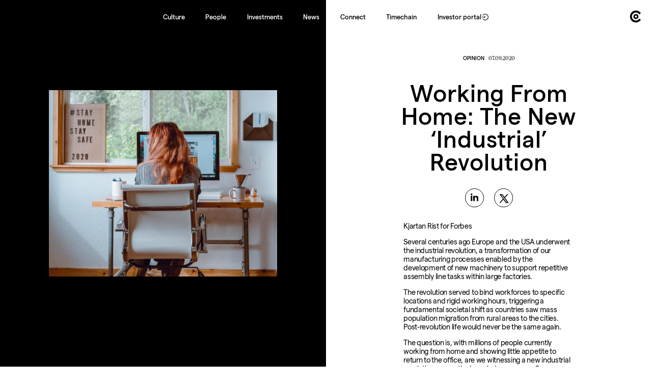

--- FILE ---
content_type: text/html; charset=UTF-8
request_url: https://concentric.vc/news/working-from-home-the-new-industrial-revolution/
body_size: 12936
content:

<!doctype html>
<html dir="ltr" lang="en">
<head>
  <meta charset="utf-8">
  <meta http-equiv="X-UA-Compatible" content="IE=edge">

  <title>Working From Home: The New ‘Industrial’ Revolution - Concentric</title>

		<!-- All in One SEO 4.8.4.1 - aioseo.com -->
	<meta name="description" content="Kjartan Rist for Forbes Several centuries ago Europe and the USA underwent the industrial revolution, a transformation of our manufacturing processes enabled by the development of new machinery to support repetitive assembly line tasks within large factories. The revolution served to bind workforces to specific locations and rigid working hours, triggering a fundamental societal shift" />
	<meta name="robots" content="max-image-preview:large" />
	<meta name="author" content="Concentric Team"/>
	<link rel="canonical" href="/news/working-from-home-the-new-industrial-revolution/" />
	<meta name="generator" content="All in One SEO (AIOSEO) 4.8.4.1" />
		<meta property="og:locale" content="en_US" />
		<meta property="og:site_name" content="Concentric. The Activist Venture Fund" />
		<meta property="og:type" content="article" />
		<meta property="og:title" content="Working From Home: The New ‘Industrial’ Revolution - Concentric" />
		<meta property="og:description" content="Kjartan Rist for Forbes Several centuries ago Europe and the USA underwent the industrial revolution, a transformation of our manufacturing processes enabled by the development of new machinery to support repetitive assembly line tasks within large factories. The revolution served to bind workforces to specific locations and rigid working hours, triggering a fundamental societal shift" />
		<meta property="og:url" content="/news/working-from-home-the-new-industrial-revolution/" />
		<meta property="og:image" content="https://concentric.vc/wp-content/uploads/2021/10/working-from-home.jpg" />
		<meta property="og:image:secure_url" content="https://concentric.vc/wp-content/uploads/2021/10/working-from-home.jpg" />
		<meta property="og:image:width" content="960" />
		<meta property="og:image:height" content="784" />
		<meta property="article:published_time" content="2020-09-07T00:00:00+00:00" />
		<meta property="article:modified_time" content="2021-11-02T09:04:14+00:00" />
		<meta name="twitter:card" content="summary" />
		<meta name="twitter:title" content="Working From Home: The New ‘Industrial’ Revolution - Concentric" />
		<meta name="twitter:description" content="Kjartan Rist for Forbes Several centuries ago Europe and the USA underwent the industrial revolution, a transformation of our manufacturing processes enabled by the development of new machinery to support repetitive assembly line tasks within large factories. The revolution served to bind workforces to specific locations and rigid working hours, triggering a fundamental societal shift" />
		<meta name="twitter:image" content="https://concentric.vc/wp-content/uploads/2021/10/working-from-home.jpg" />
		<script type="application/ld+json" class="aioseo-schema">
			{"@context":"https:\/\/schema.org","@graph":[{"@type":"BlogPosting","@id":"\/news\/working-from-home-the-new-industrial-revolution\/#blogposting","name":"Working From Home: The New \u2018Industrial\u2019 Revolution - Concentric","headline":"Working From Home: The New \u2018Industrial\u2019 Revolution","author":{"@id":"https:\/\/concentric.vc\/news\/author\/concentric-team\/#author"},"publisher":{"@id":"https:\/\/concentric.vc\/#organization"},"image":{"@type":"ImageObject","url":"https:\/\/concentric.vc\/wp-content\/uploads\/2021\/10\/working-from-home.jpg","width":960,"height":784},"datePublished":"2020-09-07T00:00:00+00:00","dateModified":"2021-11-02T09:04:14+00:00","inLanguage":"en-US","mainEntityOfPage":{"@id":"\/news\/working-from-home-the-new-industrial-revolution\/#webpage"},"isPartOf":{"@id":"\/news\/working-from-home-the-new-industrial-revolution\/#webpage"},"articleSection":"Opinion"},{"@type":"BreadcrumbList","@id":"\/news\/working-from-home-the-new-industrial-revolution\/#breadcrumblist","itemListElement":[{"@type":"ListItem","@id":"https:\/\/concentric.vc#listItem","position":1,"name":"Home","item":"https:\/\/concentric.vc","nextItem":{"@type":"ListItem","@id":"\/news\/category\/opinion\/#listItem","name":"Opinion"}},{"@type":"ListItem","@id":"\/news\/category\/opinion\/#listItem","position":2,"name":"Opinion","item":"\/news\/category\/opinion\/","nextItem":{"@type":"ListItem","@id":"\/news\/working-from-home-the-new-industrial-revolution\/#listItem","name":"Working From Home: The New \u2018Industrial\u2019 Revolution"},"previousItem":{"@type":"ListItem","@id":"https:\/\/concentric.vc#listItem","name":"Home"}},{"@type":"ListItem","@id":"\/news\/working-from-home-the-new-industrial-revolution\/#listItem","position":3,"name":"Working From Home: The New \u2018Industrial\u2019 Revolution","previousItem":{"@type":"ListItem","@id":"\/news\/category\/opinion\/#listItem","name":"Opinion"}}]},{"@type":"Organization","@id":"https:\/\/concentric.vc\/#organization","name":"Concentric","description":"The Activist Venture Fund. United by Difference.","url":"https:\/\/concentric.vc\/"},{"@type":"Person","@id":"https:\/\/concentric.vc\/news\/author\/concentric-team\/#author","url":"https:\/\/concentric.vc\/news\/author\/concentric-team\/","name":"Concentric Team"},{"@type":"WebPage","@id":"\/news\/working-from-home-the-new-industrial-revolution\/#webpage","url":"\/news\/working-from-home-the-new-industrial-revolution\/","name":"Working From Home: The New \u2018Industrial\u2019 Revolution - Concentric","description":"Kjartan Rist for Forbes Several centuries ago Europe and the USA underwent the industrial revolution, a transformation of our manufacturing processes enabled by the development of new machinery to support repetitive assembly line tasks within large factories. The revolution served to bind workforces to specific locations and rigid working hours, triggering a fundamental societal shift","inLanguage":"en-US","isPartOf":{"@id":"https:\/\/concentric.vc\/#website"},"breadcrumb":{"@id":"\/news\/working-from-home-the-new-industrial-revolution\/#breadcrumblist"},"author":{"@id":"https:\/\/concentric.vc\/news\/author\/concentric-team\/#author"},"creator":{"@id":"https:\/\/concentric.vc\/news\/author\/concentric-team\/#author"},"image":{"@type":"ImageObject","url":"https:\/\/concentric.vc\/wp-content\/uploads\/2021\/10\/working-from-home.jpg","@id":"\/news\/working-from-home-the-new-industrial-revolution\/#mainImage","width":960,"height":784},"primaryImageOfPage":{"@id":"\/news\/working-from-home-the-new-industrial-revolution\/#mainImage"},"datePublished":"2020-09-07T00:00:00+00:00","dateModified":"2021-11-02T09:04:14+00:00"},{"@type":"WebSite","@id":"https:\/\/concentric.vc\/#website","url":"https:\/\/concentric.vc\/","name":"Concentric","description":"The Activist Venture Fund. United by Difference.","inLanguage":"en-US","publisher":{"@id":"https:\/\/concentric.vc\/#organization"}}]}
		</script>
		<!-- All in One SEO -->

<style id='wp-img-auto-sizes-contain-inline-css' type='text/css'>
img:is([sizes=auto i],[sizes^="auto," i]){contain-intrinsic-size:3000px 1500px}
/*# sourceURL=wp-img-auto-sizes-contain-inline-css */
</style>
<style id='wp-block-library-inline-css' type='text/css'>
:root{--wp-block-synced-color:#7a00df;--wp-block-synced-color--rgb:122,0,223;--wp-bound-block-color:var(--wp-block-synced-color);--wp-editor-canvas-background:#ddd;--wp-admin-theme-color:#007cba;--wp-admin-theme-color--rgb:0,124,186;--wp-admin-theme-color-darker-10:#006ba1;--wp-admin-theme-color-darker-10--rgb:0,107,160.5;--wp-admin-theme-color-darker-20:#005a87;--wp-admin-theme-color-darker-20--rgb:0,90,135;--wp-admin-border-width-focus:2px}@media (min-resolution:192dpi){:root{--wp-admin-border-width-focus:1.5px}}.wp-element-button{cursor:pointer}:root .has-very-light-gray-background-color{background-color:#eee}:root .has-very-dark-gray-background-color{background-color:#313131}:root .has-very-light-gray-color{color:#eee}:root .has-very-dark-gray-color{color:#313131}:root .has-vivid-green-cyan-to-vivid-cyan-blue-gradient-background{background:linear-gradient(135deg,#00d084,#0693e3)}:root .has-purple-crush-gradient-background{background:linear-gradient(135deg,#34e2e4,#4721fb 50%,#ab1dfe)}:root .has-hazy-dawn-gradient-background{background:linear-gradient(135deg,#faaca8,#dad0ec)}:root .has-subdued-olive-gradient-background{background:linear-gradient(135deg,#fafae1,#67a671)}:root .has-atomic-cream-gradient-background{background:linear-gradient(135deg,#fdd79a,#004a59)}:root .has-nightshade-gradient-background{background:linear-gradient(135deg,#330968,#31cdcf)}:root .has-midnight-gradient-background{background:linear-gradient(135deg,#020381,#2874fc)}:root{--wp--preset--font-size--normal:16px;--wp--preset--font-size--huge:42px}.has-regular-font-size{font-size:1em}.has-larger-font-size{font-size:2.625em}.has-normal-font-size{font-size:var(--wp--preset--font-size--normal)}.has-huge-font-size{font-size:var(--wp--preset--font-size--huge)}.has-text-align-center{text-align:center}.has-text-align-left{text-align:left}.has-text-align-right{text-align:right}.has-fit-text{white-space:nowrap!important}#end-resizable-editor-section{display:none}.aligncenter{clear:both}.items-justified-left{justify-content:flex-start}.items-justified-center{justify-content:center}.items-justified-right{justify-content:flex-end}.items-justified-space-between{justify-content:space-between}.screen-reader-text{border:0;clip-path:inset(50%);height:1px;margin:-1px;overflow:hidden;padding:0;position:absolute;width:1px;word-wrap:normal!important}.screen-reader-text:focus{background-color:#ddd;clip-path:none;color:#444;display:block;font-size:1em;height:auto;left:5px;line-height:normal;padding:15px 23px 14px;text-decoration:none;top:5px;width:auto;z-index:100000}html :where(.has-border-color){border-style:solid}html :where([style*=border-top-color]){border-top-style:solid}html :where([style*=border-right-color]){border-right-style:solid}html :where([style*=border-bottom-color]){border-bottom-style:solid}html :where([style*=border-left-color]){border-left-style:solid}html :where([style*=border-width]){border-style:solid}html :where([style*=border-top-width]){border-top-style:solid}html :where([style*=border-right-width]){border-right-style:solid}html :where([style*=border-bottom-width]){border-bottom-style:solid}html :where([style*=border-left-width]){border-left-style:solid}html :where(img[class*=wp-image-]){height:auto;max-width:100%}:where(figure){margin:0 0 1em}html :where(.is-position-sticky){--wp-admin--admin-bar--position-offset:var(--wp-admin--admin-bar--height,0px)}@media screen and (max-width:600px){html :where(.is-position-sticky){--wp-admin--admin-bar--position-offset:0px}}

/*# sourceURL=wp-block-library-inline-css */
</style>
<style id='classic-theme-styles-inline-css' type='text/css'>
/*! This file is auto-generated */
.wp-block-button__link{color:#fff;background-color:#32373c;border-radius:9999px;box-shadow:none;text-decoration:none;padding:calc(.667em + 2px) calc(1.333em + 2px);font-size:1.125em}.wp-block-file__button{background:#32373c;color:#fff;text-decoration:none}
/*# sourceURL=/wp-includes/css/classic-themes.min.css */
</style>
		<!-- Google tag (gtag.js) -->
		<script async src="https://www.googletagmanager.com/gtag/js?id=G-K47BLEQ51C"></script>
		<script>
		  window.dataLayer = window.dataLayer || [];
		  function gtag(){dataLayer.push(arguments);}
		  gtag('js', new Date());

		  gtag('config', 'G-K47BLEQ51C');
		</script>
	

  <link rel="apple-touch-icon" sizes="180x180" href="/apple-touch-icon.png">
  <link rel="icon" type="image/png" sizes="32x32" href="/favicon-32x32.png">
  <link rel="icon" type="image/png" sizes="16x16" href="/favicon-16x16.png">
  <link rel="manifest" href="/site.webmanifest">
  <link rel="mask-icon" href="/safari-pinned-tab.svg" color="#666666">
  <meta name="msapplication-TileColor" content="#ffffff">
  <meta name="theme-color" content="#ffffff">

  <meta name="google-site-verification" content="oEFa983gc1C7v6UB-iKaTysK7MG6APlZOTQCcv972Pk" />
  <meta name="viewport" content="width=device-width, initial-scale=1.0, user-scalable=no, maximum-scale=1">
  <link href='https://concentric.vc/wp-content/themes/concentric/static/stylesheets/style.css?v=7.5' rel='stylesheet' type='text/css'>


</head>


<div class="menu">
	<nav class="menu__nav">
		<a href="/culture">Culture</a>
		<a href="/people">People</a>
		<a href="/investments">Investments</a>
		<a href="/news">News</a>
		<a href="/connect">Connect</a>
		<a href="https://timechain.concentric.vc/" target="_blank">Timechain</a>
		<a class="enter_logo" href="https://accounts-quantium.azurewebsites.net/QuantiumPortal/concentric" target="_blank">Investor portal<svg fill="#000000" width="20px" height="20px" viewBox="0 0 1024 1024" xmlns="http://www.w3.org/2000/svg" class="icon">
  <defs>
    <style/>
  </defs>
  <path d="M521.7 82c-152.5-.4-286.7 78.5-363.4 197.7-3.4 5.3.4 12.3 6.7 12.3h70.3c4.8 0 9.3-2.1 12.3-5.8 7-8.5 14.5-16.7 22.4-24.5 32.6-32.5 70.5-58.1 112.7-75.9 43.6-18.4 90-27.8 137.9-27.8 47.9 0 94.3 9.3 137.9 27.8 42.2 17.8 80.1 43.4 112.7 75.9 32.6 32.5 58.1 70.4 76 112.5C865.7 417.8 875 464.1 875 512c0 47.9-9.4 94.2-27.8 137.8-17.8 42.1-43.4 80-76 112.5s-70.5 58.1-112.7 75.9A352.8 352.8 0 0 1 520.6 866c-47.9 0-94.3-9.4-137.9-27.8A353.84 353.84 0 0 1 270 762.3c-7.9-7.9-15.3-16.1-22.4-24.5-3-3.7-7.6-5.8-12.3-5.8H165c-6.3 0-10.2 7-6.7 12.3C234.9 863.2 368.5 942 520.6 942c236.2 0 428-190.1 430.4-425.6C953.4 277.1 761.3 82.6 521.7 82zM395.02 624v-76h-314c-4.4 0-8-3.6-8-8v-56c0-4.4 3.6-8 8-8h314v-76c0-6.7 7.8-10.5 13-6.3l141.9 112a8 8 0 0 1 0 12.6l-141.9 112c-5.2 4.1-13 .4-13-6.3z"/>
</svg></a>
	</nav>
</div>

<a href="/" class="button menu__button"><svg><use xlink:href='#circles'></use></svg></a>

<button name="menu" class="hamburger hamburger--squeeze" id="hamburger">
	<span class="hamburger-box">
		<span class="hamburger-inner"></span>
	</span>
</button>


<div data-router-wrapper class="page-password_block">

	<!-- ------------------------------- -->
		<main data-router-view="home" data-color="#ffffff">

	  <div class="wrapper" g-component="Animation">
	    <div class="page page--article document">
	      <div class="opinion opinion--article">
	        <div class="opinion__content">
	          <div class="opinion__col opinion__col--image">
	             <div class="opinion__cover">
								 								 <img data-sizes="auto" src="https://concentric.vc/wp-content/uploads/2021/10/working-from-home-300x245.jpg"
 								data-srcset="https://concentric.vc/wp-content/uploads/2021/10/working-from-home-300x245.jpg 300w,
 								https://concentric.vc/wp-content/uploads/2021/10/working-from-home-768x627.jpg 720w,
 								https://concentric.vc/wp-content/uploads/2021/10/working-from-home.jpg"
 								alt="Working From Home: The New ‘Industrial’ Revolution" class="lazyload">
	            </div>
	          </div>
	          <div class="opinion__col opinion__text">
	            <div class="opinion__header">
	              <p class="opinion__date"><span>Opinion</span> 07.09.2020</p>
	              <h2 class="opinion__title">Working From Home: The New ‘Industrial’ Revolution</h2>
																	            </div>
	            <div class="opinion__links">
	              <a class="opinion__icon" href="https://www.linkedin.com/shareArticle?mini=true&url=https://concentric.vc//news/working-from-home-the-new-industrial-revolution/" target="_blank"><svg><use xlink:href='#icon-in'></use></svg></a>
	              <a class="opinion__icon" href="https://twitter.com/intent/tweet?text=Working From Home: The New ‘Industrial’ Revolution&url=https://concentric.vc//news/working-from-home-the-new-industrial-revolution/" target="_blank"><svg><use xlink:href='#icon-tw'></use></svg></a>
	            </div>
	            <div class="opinion__body">
	              <p>Kjartan Rist for Forbes</p>
<p>Several centuries ago Europe and the USA underwent the industrial revolution, a transformation of our manufacturing processes enabled by the development of new machinery to support repetitive assembly line tasks within large factories.</p>
<p>The revolution served to bind workforces to specific locations and rigid working hours, triggering a fundamental societal shift as countries saw mass population migration from rural areas to the cities. Post-revolution life would never be the same again.</p>
<p>The question is, with millions of people currently working from home and showing little appetite to return to the office, are we witnessing a new industrial revolution across the knowledge economy?</p>
<p><strong>A decade of change overnight</strong></p>
<p>The jury is still out on whether our way of life will permanently change as a result of the pandemic, and the extent to which working from home will become the new normal for knowledge workers.</p>
<p>“Many companies have opened up for remote work during the pandemic, including Google, Facebook, and Twitter, and we’re now seeing a proliferating trend among companies who were previously against home-based work,” says Allan Christensen, COO at productivity tech company Doist, whose business has been fully remote-based for nine years. “That said, working from home isn&#8217;t for everyone, and there will still be a need for social interactions at work.”</p>
<p>Having just announced that it is extending its office-based presence across six US cities, it appears that Amazon and Jeff Bezos agree with Christensen.</p>
<p>Nevertheless, it’s clear that today’s ‘machinery’ – the internet- and software-based tools that our knowledge economy businesses are built upon – has alleviated the absolute requirement for employees to work together in the same place at the same time. Venture capital has been a leading driver of this trend, turbo-charging the development of the communications, collaboration, and project management tools that have made productive remote-working a reality.</p>
<p>In fact, before Covid-19, the primary barrier to home working was usually organizational reticence or indecision. The pandemic has forced our working practices to catch up to the technology, provoking a decade’s worth of organizational change overnight as our corporate world has been turned upside down.</p>
<p>The agility and flexibility demonstrated by the thousands of businesses that have successfully shifted to home-working have saved the global economy. In the VC industry, one of the latest talking points is around which next-generation technologies will support an economic recovery driven by a predominantly home-based workforce.</p>
<p><strong>Will the revolution stick?</strong></p>
<p>The two key aspects of any knowledge economy business – productivity and wellbeing – have already been brought into sharp focus by the pandemic. Many employees are claiming to be happier and more productive at home, with fewer office distractions, no need for hectic and stressful commuting, more family time, and, of course, less chance of exposure to the virus.</p>
<p>The core argument for working from home is that it allows people to adapt their work to their life, rather than the other way around, leading to a host of direct and indirect benefits for both employee and employer.</p>
<p>“We’ve successfully transitioned to 100% remote working without any impact on productivity, as well as rejigging elements of our culture to support the move. As such, it doesn’t make sense to return to a full office, although we have made provisions for our team to work together in person as needed at a global workspace. We’re certainly now future-proofed in case there’s a resurgence of the pandemic,” says Kenny Alegbe, CEO and Co-Founder of HomeHero. “As a business, we’ve also pivoted towards better connecting people to their local communities. This is more relevant than ever in the wake of Covid-19. Life has become hyperlocal.”</p>
<p>Similar to the industrial revolution, the home working shift and the resultant impact on communities could carry profound societal consequences – from reducing global emissions to reversing the trend towards urbanization and rethinking how we design cities. For example, if 20 percent of the workforce shifts to full-time home-working, that’s 20 percent less demand for city-center goods and services, impacting a variety of industries such as retail, hospitality, and transport. While the biggest cities may pay a price, home-working presents us with a huge opportunity to revitalize and rejuvenate struggling local economies, while some employers will also find they can lower their wage bill and overheads by relinquishing their city-center presence.</p>
<p>However, we should not take this future for granted. Nor should we push ahead blindly without fully considering the consequences of a predominantly home-based knowledge economy.</p>
<p><strong>The flip-side of home-working</strong></p>
<p>While many commentators have highlighted the societal benefits of ‘working from anywhere’, there are distinct drawbacks to entirely decoupling employees from the physical working environment. Not every team member is enjoying the experience. Mental health and isolation are legitimate and growing concerns, while employee engagement has become something of a rollercoaster ride. Many employees still crave a return to the workplace, especially younger team members who prefer to live in urban areas and enjoy the cultural benefits of office life.</p>
<p>Andrew Lynch, COO of co-working hub provider Huckletree, explains that many people, himself included, saw lockdown as ‘living at work’ rather than ‘working from home’. “We&#8217;re big advocates of flexible working and our hubs are now seen as the place you go to get a break from the living room and to get your ‘head back in the game’. The overwhelming feedback from our members is they&#8217;re glad to be back and forgot how productive they were in the more structured setting of the workplace.”</p>
<p>Alongside this, many employers are struggling to create effective processes for remote management and HR support, or to create virtual workplaces that balance agency and accountability, trust, and control. They’re suffering collaboration issues, lower levels of knowledge-sharing, and diminishing organizational culture by not being in the same location. They’re increasingly concerned about how to build customer/client relationships without a physical environment to host them in.</p>
<p>Then there are the technical barriers to delivering the home-working revolution. IT security was already a problem even within the physical workplace, which is why there’s widespread concern about employees using personal laptops and mobile devices to access corporate networks over home and/or public internet connections. Other team members are struggling with poor internet speeds and various other IT support shortcomings. Effective home working often requires additional IT spend, and yet organizational spend is set to fall 7% due to Covid-related cost cuts, hardly the sort of propulsive investment one would normally expect with the acceleration of a business trend.</p>
<p>Finally, at a nationwide level, some countries are far better equipped for working from home than others. Many of those worst hit by Covid-19 – such as Italy and Brazil – are amongst the least able to make the transition quickly and effectively. This is in stark contrast to the likes of Sweden, where all workers have been advised to work from home until the year-end.</p>
<p><strong>VC can get us to the best answers more quickly</strong></p>
<p>While knowledge economy businesses are undeniably better placed than organizations in other sectors when it comes to living with Covid-19, a closer look at the home-working revolution reveals that this is by no means a level playing field. Not every organization can transition at the same speed. Nor will 100% remote-working be right for everyone. Most businesses will likely have to alight upon hybrid operating models, striking a balance between office-based activity versus home working, meetings versus Zoom calls, traveling to conferences and trade shows versus virtual attendance, and so forth.</p>
<p>Most critically, we need to kick-start a new wave of rapid software development to plug the productivity and wellbeing gaps that have been exposed by such an unexpected and dramatic shift in organizational working practices. According to Mathias Mikkelsen, Founder of digital workplace tools business Memory.ai, “I think there are shortcomings across the board. One of the most interesting aspects is around presenting and audience reactions. How do we make this comparable to the real thing? When does the mute button need to kick in? If you make a joke or a bigger point about something, how do you know if it resonates or not? Facial expressions and sounds make up a big aspect of presenting and right now the tech is drastically far from doing it live.”</p>
<p>We now have the data and experience to identify these shortcomings, and to recognize where innovation, new technology tools, and efficient venture capital funds can be deployed to address them. Better knowledge-sharing systems that promote a more engaged and collaborative culture must be a key investment priority. Greater innovation is also needed in IT automation, helping to ease the transition from the physical workplace – where IT services and support are readily accessible – to a home-based ‘self-service’ world where non-tech-savvy users have to manage their localized IT setup themselves. The VC industry is uniquely placed to help society get to these solutions faster thanks to decades of experience within the tech ecosystem. Activist VCs already spend their time forging connections, building networks, and sifting through hundreds of thousands of startups to gauge their viability and usefulness based on an unbiased understanding of trends and best-practice approaches to problem-solving.</p>
<p>The industrial revolution was not a singular historical moment – it was a sustained period of transformation and innovation. The same is true of today’s home-working revolution. The pandemic may have accelerated us along the transformation journey, but further investment, innovation, and perseverance are still needed if we are to truly realize the biggest change in organizational working practices in two centuries.</p>
<p><a href="https://www.forbes.com/sites/kjartanrist/2020/09/07/working-from-home-the-new-industrial-revolution/#7180c57a62fd">Original Forbes Article </a></p>

	            </div>
	            <div class="opinion__footer">

																
	            </div>
	            <div class="opinion__back">
	              <a href="/news/2020/#p4088" class="back"><svg><use xlink:href='#back'></use></svg></a>
	            </div>
	          </div>
	        </div>
	      </div>
	    </div>
	  </div>
	</main>
<!-- ------------------------------------- -->

</div>

</div>


<svg style="display:none;" id="symbols" xmlns="http://www.w3.org/2000/svg" xmlns:xlink="http://www.w3.org/1999/xlink">
<symbol viewBox="0 0 32 16" id="arrow" xmlns="http://www.w3.org/2000/svg"><path d="M32 8L19.1.5v6.2H0v2.6h19.1v6.2z"/></symbol>
<symbol viewBox="0 0 100 100" id="back" xmlns="http://www.w3.org/2000/svg"><path d="M16.6 50l25.5-25.2 3.9 3.9-18.8 18.6h55.6v5.5H27.2L46 71.4l-3.9 3.9L16.6 50z"/></symbol>
<symbol viewBox="0 0 32 32" id="circle" xmlns="http://www.w3.org/2000/svg"><path d="M16 32C7.2 32 0 24.8 0 16S7.2 0 16 0s16 7.2 16 16-7.2 16-16 16zm0-30C8.3 2 2 8.3 2 16s6.3 14 14 14 14-6.3 14-14S23.7 2 16 2z"/></symbol>
<symbol viewBox="-2982 1982 28 32" id="circles" xmlns="http://www.w3.org/2000/svg"><path d="M-2966.8 2000.7c-1.5 0-2.7-1.2-2.7-2.7s1.2-2.7 2.7-2.7c1.5 0 2.7 1.2 2.7 2.7s-1.3 2.7-2.7 2.7m0-9.1c-3.5 0-6.4 2.9-6.4 6.4s2.9 6.4 6.4 6.4 6.4-2.9 6.4-6.4-2.9-6.4-6.4-6.4"/><path d="M-2958.4 2003.3c-1.8 2.8-4.9 4.7-8.5 4.7-5.5 0-10-4.5-10-10.1s4.5-10.1 10-10.1c3.6 0 6.7 1.9 8.4 4.7l4.1-2.7c-2.6-4.2-7.3-6.9-12.5-6.9-8.2 0-14.9 6.7-14.9 15s6.7 15 14.9 15c5.3 0 9.9-2.8 12.6-7l-4.1-2.6z"/></symbol>
<symbol viewBox="-2742 1958 506 81" id="concentric" xmlns="http://www.w3.org/2000/svg"><path d="M-2521.9 2018.3c-1.8 4.5-6.9 9.4-13.9 9.4-11.6 0-16.8-9.1-16.8-18.2 0-9 5.2-18.2 16.8-18.2 7 0 12.1 4.8 13.8 9.4l.1.2 9.1-6 .1-.1-.1-.1c-4.9-9-13.5-14.2-23.6-14.2-7.2 0-14.2 2.9-19.4 8.1-5.4 5.4-8.4 12.9-8.4 21s3 15.6 8.4 21c5.1 5.1 12.2 8.1 19.4 8.1 10.2 0 18.8-5.2 23.8-14.2l.1-.1-9.2-6.1h-.2zM-2643.6 2022.3c-3 3.5-7.2 5.3-12.4 5.3-5.1 0-9.4-1.8-12.4-5.3-2.7-3.2-4.2-7.8-4.2-12.8 0-5.1 1.5-9.6 4.2-12.8 3-3.5 7.2-5.3 12.4-5.3 5.1 0 9.4 1.8 12.4 5.3 2.7 3.2 4.2 7.8 4.2 12.8 0 5-1.5 9.6-4.2 12.8m-12.3-41.9c-7.5 0-14.5 2.9-19.8 8.1-5.5 5.4-8.5 12.9-8.5 21s3 15.6 8.5 21c5.3 5.2 12.4 8.1 19.8 8.1 7.5 0 14.5-2.9 19.8-8.1 5.5-5.4 8.5-12.9 8.5-21s-3-15.6-8.5-21c-5.3-5.2-12.4-8.1-19.8-8.1M-2699.7 2018.3c-1.8 4.5-6.9 9.4-13.9 9.4-11.6 0-16.8-9.1-16.8-18.2 0-9 5.2-18.2 16.8-18.2 7 0 12.1 4.8 13.8 9.4l.1.2 9.1-6 .1-.1-.1-.1c-4.9-9-13.5-14.2-23.6-14.2-7.2 0-14.2 2.9-19.4 8.1-5.4 5.4-8.4 12.9-8.4 21s3 15.6 8.4 21c5.1 5.1 12.2 8.1 19.4 8.1 10.2 0 18.8-5.2 23.8-14.2l.1-.1-9.2-6.1h-.2zM-2307.9 1981.6h11.6v55.8h-11.6zM-2245.2 2018.1l-.1.2c-1.8 4.5-6.9 9.4-13.9 9.4-11.6 0-16.8-9.1-16.8-18.2 0-9 5.2-18.2 16.8-18.2 7 0 12.1 4.8 13.8 9.4l.1.2 9.1-6 .1-.1-.1-.1c-4.9-9-13.5-14.2-23.6-14.2-7.2 0-14.2 2.9-19.4 8.1-5.4 5.4-8.4 12.9-8.4 21s3 15.6 8.4 21c5.1 5.1 12.2 8.1 19.4 8.1 10.2 0 18.8-5.2 23.8-14.2l.1-.1-9.3-6.3zM-2369.8 1958.1v-.1h-2.5l-8.7 11.9v11.7h-9.8v10.9h9.8v44.9h12.7l-1.1-10.8v-34.1h11.2v-10.9h-11.2zM-2309.1 1966.9c0 4.3 3.2 7.5 7.4 7.5s7.4-3.3 7.4-7.5c0-4.3-3.2-7.5-7.4-7.5s-7.4 3.2-7.4 7.5M-2594.1 1980.4c-3.9 0-9 1.7-11.8 4.7 0 0-1.1 1-1.6 2.5l-.3-1.2-1.2-4.8h-10.6v55.8h11.8v-33.7c.2-6.8 5.9-12.4 12.5-12.4 7.2 0 11 3.9 11.4 11.7v34.4h11.8V2003c0-13.7-8.6-22.6-22-22.6M-2493.8 2001.9c1.2-4 4.6-10.6 14.2-10.6 6.7 0 12.5 4.6 13.1 10.6h-27.3zm39.8 7c0-1.2-.1-2.5-.2-3.7 0-.4-.1-.6-.1-.6-.8-6.4-3.3-12.1-7.3-16.4-4.7-5-11.1-7.8-18-7.8-15.5 0-26.7 12.2-26.7 29.1 0 8.2 2.8 15.6 7.9 21 4.9 5.2 11.6 8.1 18.8 8.1 10.2 0 18.6-5.1 23.8-14.2l.1-.1-10-4.9-.1.1c-1.8 5-6.9 8.2-13.2 8.2-4.6 0-8.5-1.6-11.4-4.5-2.6-2.7-4-6.5-4.1-10.5H-2454.4c.3-1.2.4-2.5.4-3.8zM-2317.3 1981.6c-2.3-1.2-3.5-1.2-5.8-1.2-4.8 0-9.4 2.5-12.7 7-.3.4-.6 1-.8 1.4l-.6-3.2-.8-4.1h-10.6v55.8h11.8v-32.5c.2-6.8 5.9-12.4 12.5-12.4h7.1l-.1-10.8zM-2419.6 1980.4c-3.6 0-8.2 1.5-11.1 4.1-.4.4-1.3 1.2-1.8 2.2-.2.3-.3.6-.4 1l-.3-1.2-1.2-4.8h-10.6v55.8h11.8v-33.7c.2-6.8 5.9-12.4 12.5-12.4 7.2 0 11 3.9 11.4 11.7v34.4h11.8V2003c-.1-13.7-8.7-22.6-22.1-22.6"/></symbol>
<symbol viewBox="0 28 31 31" id="cross" xmlns="http://www.w3.org/2000/svg"><path d="M30.6 57L16.9 43.3 30.2 30l-1.6-1.5-13.2 13.2-13-13-1.6 1.6 13 13L.4 56.7l1.5 1.6 13.5-13.5 13.7 13.7z"/></symbol>
<symbol viewBox="0 0 28 28" id="icon-cb" xmlns="http://www.w3.org/2000/svg"><path d="M21 8.5h-.5c-1.1.1-2.2.5-3.1 1.1V2.5h-2.6v18.3h2.6v-.7c1.7 1.2 3.9 1.4 5.9.7.7-.3 1.3-.6 1.8-1.1 4.5-3.9 1.8-11.2-4.1-11.2zm.1 10.1c-2 0-3.7-1.7-3.6-3.7.1-4.7 7.2-4.7 7.3 0 0 2-1.6 3.7-3.7 3.7zM4.4 12.3c-1.8 1.8-1.3 4.9 1.1 5.9 1.8.8 4 0 4.8-1.8h2.9C11.4 23.7.6 22.4.6 14.9c0-7.6 10.8-8.9 12.6-1.5h-2.9c-1-2.4-4.1-2.9-5.9-1.1z"/></symbol>
<symbol viewBox="0 0 28 28" id="icon-in" xmlns="http://www.w3.org/2000/svg"><path d="M23 13.3v8h-3.6v-6.7c0-4-4.7-3.7-4.7 0v6.7h-3.6v-13h3.6v2c1.7-3 8.3-3.2 8.3 3zM7 2.5c-1.2 0-2 1-2 2.1 0 1.2.9 2.1 2 2.1 1.2 0 2-1 2-2.1.1-1.1-.8-2.1-2-2.1zM5.3 21.3h3.6v-13H5.3v13z"/></symbol>
<symbol viewBox="0 0 28 28" id="icon-m" xmlns="http://www.w3.org/2000/svg"><path d="M7.8 10.6c0-.2-.1-.4-.2-.5L6.1 8.3V8h4.7l3.6 8 3.2-8h4.5v.3l-1.3 1.2c-.1.1-.2.2-.1.4V19c0 .1 0 .3.1.4l1.3 1.2v.3h-6.4v-.3l1.3-1.3c.1-.1.1-.2.1-.4v-7.4l-3.7 9.3H13l-4.3-9.3v6.2c0 .3.1.5.2.7l1.7 2.1v.3H5.9v-.3l1.7-2.1c.2-.2.3-.5.2-.7v-7.1z"/></symbol>
<symbol viewBox="0 0 28 28" id="icon-mr" xmlns="http://www.w3.org/2000/svg"><path d="M12.5 8.3h1.3v12.9h-3.4v-6.1l-2.9 2.8h-.4l-2.9-2.8v6.1H.8V8.3H2l5.2 5.6 5.3-5.6zm12.4 8.4c1.3-.9 2.2-2.3 2.2-3.8 0-2.3-1.8-4.6-5-4.6h-7.2v13h3.4v-4H21l2.3 4h3.5l.1-.6-2.5-3.8c.4-.1.5-.2.5-.2zM22 14.5h-3.6v-3.4H22c1 0 1.7.8 1.7 1.6 0 .9-.7 1.8-1.7 1.8z"/></symbol>
<symbol viewBox="0 0 28 28" id="icon-tw" xmlns="http://www.w3.org/2000/svg">
    <path d="M26.37,26l-8.795-12.822l0.015,0.012L25.52,4h-2.65l-6.46,7.48L11.28,4H4.33l8.211,11.971L12.54,15.97L3.88,26h2.65 l7.182-8.322L19.42,26H26.37z M10.23,6l12.34,18h-2.1L8.12,6H10.23z"/>
</symbol>
<symbol viewBox="-305 346 16 16" id="indicator" xmlns="http://www.w3.org/2000/svg"><path d="M-297 358.7l-8-8 .7-.7 7.3 7.3 7.3-7.3.7.7-8 8z"/></symbol>
<symbol viewBox="-3 29 32 32" id="linkedin" xmlns="http://www.w3.org/2000/svg"><path d="M22.3 29H3.7C0 29-3 32-3 35.7v18.7C-3 58 0 61 3.7 61h18.7c3.7 0 6.7-3 6.7-6.7V35.7C29 32 26 29 22.3 29zM7.7 54.3h-4V39.7h4v14.6zM5.7 38c-1.3 0-2.3-1.1-2.3-2.4s1-2.4 2.3-2.4S8 34.3 8 35.6 7 38 5.7 38zm18 16.3h-4v-7.5c0-4.5-5.3-4.2-5.3 0v7.5h-4V39.7h4V42c1.9-3.4 9.3-3.7 9.3 3.3v9z"/></symbol>
<symbol viewBox="0 0 32 32" id="pin" xmlns="http://www.w3.org/2000/svg"><path d="M16 .7C10.1.7 5.3 5.5 5.3 11.4c0 4.9 7.3 15.5 9.8 19.4l.3.3c.2.1.4.2.6.2.3 0 .7-.2.9-.5 2.6-3.9 9.8-14.5 9.8-19.4C26.7 5.5 21.9.7 16 .7zm0 15c-2.4 0-4.3-1.9-4.3-4.3s1.9-4.3 4.3-4.3 4.3 1.9 4.3 4.3-1.9 4.3-4.3 4.3z"/></symbol>
<symbol viewBox="0 0 16 16" id="tri" xmlns="http://www.w3.org/2000/svg"><path d="M.5 2.2L8 13.8l7.5-11.6z"/></symbol></svg>
<svg xmlns="http://www.w3.org/2000/svg" viewBox="0 0 16 16" style="display:none;">
      <symbol id="icon-whatsapp" viewBox="0 0 16 16" fill="currentColor">
        <path d="M11.42 9.49c-.19-.09-1.1-.54-1.27-.61s-.29-.09-.42.1-.48.6-.59.73-.21.14-.4 0a5.13 5.13 0 0 1-1.49-.92 5.25 5.25 0 0 1-1-1.29c-.11-.18 0-.28.08-.38s.18-.21.28-.32a1.39 1.39 0 0 0 .18-.31.38.38 0 0 0 0-.33c0-.09-.42-1-.58-1.37s-.3-.32-.41-.32h-.4a.72.72 0 0 0-.5.23 2.1 2.1 0 0 0-.65 1.55A3.59 3.59 0 0 0 5 8.2 8.32 8.32 0 0 0 8.19 11c.44.19.78.3 1.05.39a2.53 2.53 0 0 0 1.17.07 1.93 1.93 0 0 0 1.26-.88 1.67 1.67 0 0 0 .11-.88c-.05-.07-.17-.12-.36-.21z"/>
        <path d="M13.29 2.68A7.36 7.36 0 0 0 8 .5a7.44 7.44 0 0 0-6.41 11.15l-1 3.85 3.94-1a7.4 7.4 0 0 0 3.55.9H8a7.44 7.44 0 0 0 5.29-12.72zM8 14.12a6.12 6.12 0 0 1-3.15-.87l-.22-.13-2.34.61.62-2.28-.14-.23a6.18 6.18 0 0 1 9.6-7.65 6.12 6.12 0 0 1 1.81 4.37A6.19 6.19 0 0 1 8 14.12z"/>
      </symbol>
    </svg>
  <svg xmlns="http://www.w3.org/2000/svg" style="display:none;">
        <symbol id="mail" viewBox="0 0 48 48">
            <path d="M0 0h48v48H0z" fill="none"/>
            <path d="M24,44c5.343,0,10.365-2.08,14.143-5.858l-2.829-2.828C32.292,38.336,28.274,40,24,40c-8.822,0-16-7.178-16-16
                S15.178,8,24,8s16,7.178,16,16c0,2.206-1.794,4-4,4s-4-1.794-4-4v-8h-4v1.079C26.822,16.397,25.459,16,24,16c-4.418,0-8,3.582-8,8
                s3.582,8,8,8c2.394,0,4.536-1.057,6.003-2.723C31.47,30.942,33.611,32,36,32c4.411,0,8-3.589,8-8c0-11.028-8.972-20-20-20
                S4,12.972,4,24S12.972,44,24,44z M24,28c-2.206,0-4-1.794-4-4s1.794-4,4-4s4,1.794,4,4S26.206,28,24,28z"/>
        </symbol>
    </svg>

<svg xmlns="http://www.w3.org/2000/svg" style="display:none;">
      <symbol id="number" viewBox="0 0 24 24">
        <path d="M6.00745 3.40686C7.68752 1.72679 10.5227 1.85451 11.6925 3.95063L12.3415 5.11356C13.1054 6.48238 12.7799 8.20946 11.6616 9.34143C11.6467 9.36184 11.5677 9.47677 11.5579 9.67758C11.5454 9.93391 11.6364 10.5267 12.5548 11.4451C13.4729 12.3632 14.0656 12.4545 14.3221 12.442C14.5231 12.4322 14.6381 12.3533 14.6585 12.3383C15.7905 11.2201 17.5176 10.8945 18.8864 11.6584L20.0493 12.3075C22.1454 13.4773 22.2731 16.3124 20.5931 17.9925C19.6944 18.8911 18.4995 19.6896 17.0953 19.7429C15.0144 19.8218 11.5591 19.2844 8.13735 15.8626C4.71556 12.4408 4.17818 8.98556 4.25706 6.90463C4.3103 5.50044 5.10879 4.30552 6.00745 3.40686ZM10.3827 4.68163C9.78363 3.60828 8.17394 3.36169 7.06811 4.46752C6.29276 5.24287 5.7887 6.09868 5.75599 6.96146C5.6902 8.6968 6.11864 11.7226 9.19801 14.8019C12.2774 17.8813 15.3031 18.3097 17.0385 18.2439C17.9013 18.2112 18.7571 17.7072 19.5324 16.9318C20.6382 15.826 20.3916 14.2163 19.3183 13.6173L18.1554 12.9683C17.432 12.5645 16.4158 12.7023 15.7025 13.4156L15.7023 13.4158C15.6322 13.4858 15.1864 13.9018 14.395 13.9403C13.5847 13.9797 12.604 13.6156 11.4942 12.5058C10.384 11.3956 10.02 10.4146 10.0597 9.60423C10.0985 8.81271 10.5147 8.36711 10.5843 8.29746L10.5844 8.29743C11.2977 7.58411 11.4354 6.56797 11.0317 5.84456L10.3827 4.68163Z" fill="currentColor"/>
      </symbol>
    </svg>
<script src="https://concentric.vc/wp-content/themes/concentric/static/javascripts/jquery-3.3.1.min.js" defer></script>
<script src="https://concentric.vc/wp-content/themes/concentric/static/javascripts/app.js?c=7.1" defer></script>


</body>
</html>


--- FILE ---
content_type: text/css
request_url: https://concentric.vc/wp-content/themes/concentric/static/stylesheets/style.css?v=7.5
body_size: 14693
content:
html {
  -webkit-box-sizing: border-box;
          box-sizing: border-box; }

*, *::after, *::before {
  -webkit-box-sizing: inherit;
          box-sizing: inherit; }

html {
  width: 100%; }

body {
  width: 100%;
  color: #ffffff;
  background: #000;
  font-family: "matter", sans-serif;
  font-size: 1.27388528vw;
  line-height: 1.2;
  margin: 0;
  padding: 0;
  text-align: left;
  -webkit-font-smoothing: antialiased; }
  body.is-people {
    background: #ffffff; }
  @media screen and (max-width: 800px) {
    body {
      font-size: 3.1847132vw; } }

.page-culture {
  background: #ffffff;
  color: #000; }

.page-people {
  background: #ffffff;
  color: #000; }

.page-culture {
  background: #ffffff;
  color: #000; }

.page-news {
  background: #000;
  color: #ffffff; }

.page-connect {
  background: #000;
  color: #ffffff; }

.page-investments {
  background: #FAD0C5;
  color: #000; }

.wrapper {
  position: relative; }

.document {
  -webkit-transition: -webkit-transform 0.5s cubic-bezier(0.59, 0.01, 0.28, 1);
  transition: -webkit-transform 0.5s cubic-bezier(0.59, 0.01, 0.28, 1);
  transition: transform 0.5s cubic-bezier(0.59, 0.01, 0.28, 1);
  transition: transform 0.5s cubic-bezier(0.59, 0.01, 0.28, 1), -webkit-transform 0.5s cubic-bezier(0.59, 0.01, 0.28, 1); }
  .has-footer .document {
    -webkit-transform: translate3d(0, -20vh, 0);
            transform: translate3d(0, -20vh, 0); }

h1, h2, h3, h4, h5, h6 {
  font-weight: 400;
  line-height: 1.2;
  color: currentColor; }

p {
  margin-top: 0; }

.dev {
  font-size: 14px;
  margin-top: 1em;
  margin-bottom: 0; }

svg {
  display: inline-block;
  width: 100%;
  height: 100%;
  fill: currentColor;
  overflow: hidden; }
  svg.icon {
    width: 1.2em;
    height: 1.2em;
    line-height: 1;
    vertical-align: middle; }

#symbols {
  display: none; }

a {
  text-decoration: none;
  color: currentColor; }
  a:hover {
    color: currentColor;
    text-decoration: none;
    -webkit-transition: color .3s ease;
    transition: color .3s ease; }
  a:focus {
    outline: none;
    text-decoration: none;
    color: currentColor; }

button {
  background: none;
  border: none;
  -webkit-appearance: none;
     -moz-appearance: none;
          appearance: none;
  padding: 0;
  margin: 0;
  border-radius: 0;
  cursor: pointer;
  font-family: "matter", sans-serif; }
  button:focus {
    outline: none; }

figure {
  margin: 0;
  padding: 0; }

dl, dt, dd {
  margin: 0;
  padding: 0; }

img {
  width: 100%;
  display: block;
  height: auto; }

video {
  display: block; }

.test {
  color: #000;
  font-size: 24px;
  position: absolute;
  left: 50%;
  top: 50%;
  -webkit-transform: translate(-50%, -50%);
          transform: translate(-50%, -50%);
  width: 100%;
  text-align: right;
  pointer-events: none; }

@font-face {
  font-family: 'matter';
  src: url("../fonts/Matter-Regular.woff2") format("woff2"), url("../fonts/Matter-Regular.woff") format("woff");
  font-weight: 400;
  font-style: normal; }

@font-face {
  font-family: 'matter';
  src: url("../fonts/Matter-Medium.woff2") format("woff2"), url("../fonts/Matter-Medium.woff") format("woff");
  font-weight: 500;
  font-style: normal; }

@font-face {
  font-family: 'mattersq';
  src: url("../fonts/MatterSQ-Regular.woff2") format("woff2"), url("../fonts/MatterSQ-Regular.woff") format("woff");
  font-weight: 400;
  font-style: normal; }

@font-face {
  font-family: 'mattersq';
  src: url("../fonts/MatterSQ-Medium.woff2") format("woff2"), url("../fonts/MatterSQ-Medium.woff") format("woff");
  font-weight: 500;
  font-style: normal; }

@font-face {
  font-family: 'tobias';
  src: url("../fonts/Tobias-Regular.woff2") format("woff2"), url("../fonts/Tobias-Regular.woff") format("woff");
  font-weight: 400;
  font-style: normal; }

.menu {
  width: 100%;
  left: 0;
  top: 0;
  position: fixed;
  display: -webkit-box;
  display: -ms-flexbox;
  display: flex;
  -webkit-box-align: center;
      -ms-flex-align: center;
          align-items: center;
  -webkit-box-pack: center;
      -ms-flex-pack: center;
          justify-content: center;
  -webkit-box-orient: horizontal;
  -webkit-box-direction: normal;
      -ms-flex-flow: row;
          flex-flow: row;
  padding: 2vw 0;
  mix-blend-mode: difference;
  z-index: 11000; }
  .change-menu .menu {
    color: #ffffff;
    mix-blend-mode: normal; }
  .menu-normal .menu {
    color: #ffffff;
    mix-blend-mode: difference; }
  .has-menu .menu {
    mix-blend-mode: normal; }
  @media screen and (max-width: 800px) {
    .menu {
      mix-blend-mode: normal; } }
  .menu__nav {
    width: 50%;
    display: -webkit-box;
    display: -ms-flexbox;
    display: flex;
    -webkit-box-align: center;
        -ms-flex-align: center;
            align-items: center;
    -webkit-box-pack: justify;
        -ms-flex-pack: justify;
            justify-content: space-between; }
    @media screen and (max-width: 800px) {
      .menu__nav {
        position: fixed;
        left: 0;
        top: 0;
        bottom: 0;
        right: 0;
        z-index: 10000;
        -webkit-box-orient: vertical;
        -webkit-box-direction: normal;
            -ms-flex-flow: column wrap;
                flex-flow: column wrap;
        -webkit-box-pack: center;
            -ms-flex-pack: center;
                justify-content: center;
        width: 100%;
        background: #000;
        -webkit-transform: translate3d(0, -100%, 0);
                transform: translate3d(0, -100%, 0);
        -webkit-transition: -webkit-transform 0s ease 0s;
        transition: -webkit-transform 0s ease 0s;
        transition: transform 0s ease 0s;
        transition: transform 0s ease 0s, -webkit-transform 0s ease 0s; }
        .has-menu .menu__nav {
          -webkit-transform: translate3d(0, 0, 0);
                  transform: translate3d(0, 0, 0);
          -webkit-transition: -webkit-transform 0.52s cubic-bezier(0.59, 0.01, 0.28, 1) 0s;
          transition: -webkit-transform 0.52s cubic-bezier(0.59, 0.01, 0.28, 1) 0s;
          transition: transform 0.52s cubic-bezier(0.59, 0.01, 0.28, 1) 0s;
          transition: transform 0.52s cubic-bezier(0.59, 0.01, 0.28, 1) 0s, -webkit-transform 0.52s cubic-bezier(0.59, 0.01, 0.28, 1) 0s; } }
  .menu a {
    font-size: 0.995222875vw;
    font-weight: 500;
    font-family: "mattersq", sans-serif;
    position: relative; }
    @media screen and (max-width: 800px) {
      .menu a {
        font-size: 7.961783vw;
        margin-bottom: .5em;
        opacity: 0;
        -webkit-transform: translate3d(0, -100%, 0);
                transform: translate3d(0, -100%, 0);
        -webkit-transition: opacity 0.21s ease, -webkit-transform 0.21s cubic-bezier(0.165, 0.84, 0.44, 1);
        transition: opacity 0.21s ease, -webkit-transform 0.21s cubic-bezier(0.165, 0.84, 0.44, 1);
        transition: transform 0.21s cubic-bezier(0.165, 0.84, 0.44, 1), opacity 0.21s ease;
        transition: transform 0.21s cubic-bezier(0.165, 0.84, 0.44, 1), opacity 0.21s ease, -webkit-transform 0.21s cubic-bezier(0.165, 0.84, 0.44, 1);
        -webkit-transition-delay: 0s;
                transition-delay: 0s; }
        .has-menu .menu a {
          opacity: 1;
          -webkit-transform: translate3d(0, 0, 0);
                  transform: translate3d(0, 0, 0);
          -webkit-transition: opacity 0.91s ease, -webkit-transform 0.91s cubic-bezier(0.165, 0.84, 0.44, 1);
          transition: opacity 0.91s ease, -webkit-transform 0.91s cubic-bezier(0.165, 0.84, 0.44, 1);
          transition: transform 0.91s cubic-bezier(0.165, 0.84, 0.44, 1), opacity 0.91s ease;
          transition: transform 0.91s cubic-bezier(0.165, 0.84, 0.44, 1), opacity 0.91s ease, -webkit-transform 0.91s cubic-bezier(0.165, 0.84, 0.44, 1); }
          .has-menu .menu a:nth-child(5n+1) {
            -webkit-transition-delay: .7s;
                    transition-delay: .7s; }
          .has-menu .menu a:nth-child(5n+2) {
            -webkit-transition-delay: .6s;
                    transition-delay: .6s; }
          .has-menu .menu a:nth-child(5n+3) {
            -webkit-transition-delay: .5s;
                    transition-delay: .5s; }
          .has-menu .menu a:nth-child(5n+4) {
            -webkit-transition-delay: .4s;
                    transition-delay: .4s; }
          .has-menu .menu a:nth-child(5n) {
            -webkit-transition-delay: .3s;
                    transition-delay: .3s; } }
    .menu a:after {
      content: "";
      width: 100%;
      height: 1px;
      position: absolute;
      top: 100%;
      left: 0;
      background: currentColor;
      opacity: 0; }
    .menu a:hover:after {
      opacity: 1;
      -webkit-transition: opacity .3s ease;
      transition: opacity .3s ease; }
    .menu a.is-active:after {
      opacity: 1; }

.menu__button {
  width: 1.91082792vw;
  height: 1.91082792vw;
  color: #ffffff;
  position: fixed;
  right: 1.5923566vw;
  top: 1.5923566vw;
  z-index: 11001;
  mix-blend-mode: difference; }
  .has-menu .menu__button {
    mix-blend-mode: normal; }
  .is-investments .menu__button {
    color: #2D2DFF;
    mix-blend-mode: normal; }
  .change-menu .menu__button {
    color: #ffffff;
    mix-blend-mode: normal; }
  .menu-normal .menu__button {
    color: #ffffff;
    mix-blend-mode: difference; }
  .menu__button:after {
    display: none; }
  .menu__button--blue {
    color: #2D2DFF; }
  @media screen and (max-width: 800px) {
    .menu__button {
      width: 5.73248376vw;
      height: 5.73248376vw;
      right: 3.9808915vw;
      top: 3.9808915vw; } }

.hamburger {
  padding: 0 0;
  display: inline-block;
  cursor: pointer;
  font: inherit;
  color: inherit;
  text-transform: none;
  background-color: transparent;
  border: 0;
  margin: 0 0 3px;
  overflow: visible;
  position: relative;
  z-index: 99;
  -webkit-transition: opacity .71s ease 1.1s, -webkit-transform .71s ease 1.1s;
  transition: opacity .71s ease 1.1s, -webkit-transform .71s ease 1.1s;
  transition: transform .71s ease 1.1s, opacity .71s ease 1.1s;
  transition: transform .71s ease 1.1s, opacity .71s ease 1.1s, -webkit-transform .71s ease 1.1s;
  display: none;
  z-index: 100500;
  position: fixed;
  left: 3.9808915vw;
  top: 4.7770698vw;
  mix-blend-mode: difference; }
  .is-investments .hamburger {
    color: #ffffff;
    mix-blend-mode: difference; }
  .change-menu .hamburger {
    color: #ffffff;
    mix-blend-mode: normal; }
  .menu-normal .hamburger {
    color: #ffffff;
    mix-blend-mode: difference; }
  @media screen and (max-width: 800px) {
    .hamburger {
      display: block; } }

.hamburger-box {
  width: 3.9808915vw;
  height: 12px;
  display: inline-block;
  position: relative; }

.hamburger-inner {
  display: block;
  top: 50%;
  margin-top: -1px; }
  .hamburger-inner, .hamburger-inner::before, .hamburger-inner::after {
    width: 3.9808915vw;
    height: 2px;
    background-color: currentColor;
    border-radius: 0px;
    position: absolute;
    -webkit-transition-property: width, opacity, background, -webkit-transform;
    transition-property: width, opacity, background, -webkit-transform;
    transition-property: transform, width, opacity, background;
    transition-property: transform, width, opacity, background, -webkit-transform;
    -webkit-transition-duration: 0.51s;
            transition-duration: 0.51s;
    -webkit-transition-timing-function: cubic-bezier(0.91, 0.01, 0.6, 0.99);
            transition-timing-function: cubic-bezier(0.91, 0.01, 0.6, 0.99); }
    @media screen and (max-width: 800px) {
      .hamburger-inner, .hamburger-inner::before, .hamburger-inner::after {
        background-color: #ffffff; }
        .has-menu .hamburger-inner, .has-menu .hamburger-inner::before, .has-menu .hamburger-inner::after {
          color: #ffffff; } }
  .hamburger-inner::before, .hamburger-inner::after {
    content: "";
    display: block; }
  .hamburger-inner::before {
    top: -5px; }
  .hamburger-inner::after {
    bottom: -5px; }

.hamburger--squeeze .hamburger-inner {
  -webkit-transition-duration: 0.1s;
          transition-duration: 0.1s;
  -webkit-transition-timing-function: cubic-bezier(0.55, 0.055, 0.675, 0.19);
          transition-timing-function: cubic-bezier(0.55, 0.055, 0.675, 0.19);
  -webkit-transition: background 0.5s ease 0.5s, -webkit-transform 0.1s cubic-bezier(0.55, 0.055, 0.675, 0.19);
  transition: background 0.5s ease 0.5s, -webkit-transform 0.1s cubic-bezier(0.55, 0.055, 0.675, 0.19);
  transition: transform 0.1s cubic-bezier(0.55, 0.055, 0.675, 0.19), background 0.5s ease 0.5s;
  transition: transform 0.1s cubic-bezier(0.55, 0.055, 0.675, 0.19), background 0.5s ease 0.5s, -webkit-transform 0.1s cubic-bezier(0.55, 0.055, 0.675, 0.19); }
  .hamburger--squeeze .hamburger-inner::before {
    -webkit-transition: top 0.1s 0.14s ease, opacity 0.1s ease, background 0.5s ease .5s;
    transition: top 0.1s 0.14s ease, opacity 0.1s ease, background 0.5s ease .5s; }
  .hamburger--squeeze .hamburger-inner::after {
    -webkit-transition: bottom 0.1s 0.14s ease, background 0.5s ease 0.5s, -webkit-transform 0.1s cubic-bezier(0.55, 0.055, 0.675, 0.19);
    transition: bottom 0.1s 0.14s ease, background 0.5s ease 0.5s, -webkit-transform 0.1s cubic-bezier(0.55, 0.055, 0.675, 0.19);
    transition: bottom 0.1s 0.14s ease, transform 0.1s cubic-bezier(0.55, 0.055, 0.675, 0.19), background 0.5s ease 0.5s;
    transition: bottom 0.1s 0.14s ease, transform 0.1s cubic-bezier(0.55, 0.055, 0.675, 0.19), background 0.5s ease 0.5s, -webkit-transform 0.1s cubic-bezier(0.55, 0.055, 0.675, 0.19); }

.has-menu .hamburger--squeeze .hamburger-inner {
  -webkit-transform: rotate(45deg);
          transform: rotate(45deg);
  -webkit-transition-delay: 0.14s;
          transition-delay: 0.14s;
  -webkit-transition-timing-function: cubic-bezier(0.215, 0.61, 0.355, 1);
          transition-timing-function: cubic-bezier(0.215, 0.61, 0.355, 1);
  -webkit-transition: background 0.5s ease 0s, -webkit-transform 0.1s 0.14s cubic-bezier(0.215, 0.61, 0.355, 1);
  transition: background 0.5s ease 0s, -webkit-transform 0.1s 0.14s cubic-bezier(0.215, 0.61, 0.355, 1);
  transition: transform 0.1s 0.14s cubic-bezier(0.215, 0.61, 0.355, 1), background 0.5s ease 0s;
  transition: transform 0.1s 0.14s cubic-bezier(0.215, 0.61, 0.355, 1), background 0.5s ease 0s, -webkit-transform 0.1s 0.14s cubic-bezier(0.215, 0.61, 0.355, 1);
  width: 3.9808915vw; }
  .has-menu .hamburger--squeeze .hamburger-inner::before {
    top: 0;
    opacity: 0;
    -webkit-transition: top 0.1s ease, opacity 0.1s 0.14s ease, background 0.5s ease 0s;
    transition: top 0.1s ease, opacity 0.1s 0.14s ease, background 0.5s ease 0s; }
  .has-menu .hamburger--squeeze .hamburger-inner::after {
    bottom: 0;
    -webkit-transform: rotate(-90deg);
            transform: rotate(-90deg);
    -webkit-transition: bottom 0.1s ease, background 0.5s ease 0s, -webkit-transform 0.1s 0.14s cubic-bezier(0.215, 0.61, 0.355, 1);
    transition: bottom 0.1s ease, background 0.5s ease 0s, -webkit-transform 0.1s 0.14s cubic-bezier(0.215, 0.61, 0.355, 1);
    transition: bottom 0.1s ease, transform 0.1s 0.14s cubic-bezier(0.215, 0.61, 0.355, 1), background 0.5s ease 0s;
    transition: bottom 0.1s ease, transform 0.1s 0.14s cubic-bezier(0.215, 0.61, 0.355, 1), background 0.5s ease 0s, -webkit-transform 0.1s 0.14s cubic-bezier(0.215, 0.61, 0.355, 1); }

.page {
  padding-top: .01em; }

.marker {
  display: -webkit-box;
  display: -ms-flexbox;
  display: flex;
  position: fixed;
  right: 1.99044575vw;
  bottom: 1.99044575vw;
  border: 1px solid #ffffff;
  width: 15.52547685vw;
  height: 1.99044575vw;
  border-radius: 0.995222875vw;
  z-index: 10111;
  text-align: center;
  -webkit-box-align: center;
      -ms-flex-align: center;
          align-items: center;
  -webkit-box-pack: center;
      -ms-flex-pack: center;
          justify-content: center;
  color: #ffffff;
  font-size: 0.7961783vw;
  letter-spacing: -0.02em;
  mix-blend-mode: difference;
  text-transform: uppercase;
  opacity: 0; }
  .marker.is-visible {
    -webkit-transition: opacity .3s ease;
    transition: opacity .3s ease;
    opacity: 1; }
  @media screen and (max-width: 800px) {
    .marker {
      display: none; } }

.an-parent .float {
  -webkit-transform: translate3d(0, 10vh, 0);
          transform: translate3d(0, 10vh, 0);
  opacity: 0;
  -webkit-transition: opacity .5s ease-in, -webkit-transform .71s ease-in-out;
  transition: opacity .5s ease-in, -webkit-transform .71s ease-in-out;
  transition: transform .71s ease-in-out, opacity .5s ease-in;
  transition: transform .71s ease-in-out, opacity .5s ease-in, -webkit-transform .71s ease-in-out; }

.an-parent.inview .float {
  opacity: 1;
  -webkit-transform: translate3d(0, 0, 0);
          transform: translate3d(0, 0, 0); }

.show {
  opacity: 0; }
  .show.inview {
    opacity: 1;
    -webkit-transition: opacity 1s cubic-bezier(0.59, 0.01, 0.28, 1);
    transition: opacity 1s cubic-bezier(0.59, 0.01, 0.28, 1); }

body:before {
  content: "";
  position: fixed;
  width: 100%;
  background-color: inherit;
  height: 10vh;
  z-index: 0;
  top: 0; }

.content {
  color: #000;
  font-size: 0.95541396vw;
  padding: 15vh 1.5923566vw 7.961783vw;
  line-height: 1.2;
  max-width: 50%;
  margin: 0 auto;
  position: relative;
  z-index: 1;
  opacity: 0; }
  .loaded .content {
    opacity: 1;
    -webkit-transition: opacity 1s ease;
    transition: opacity 1s ease; }
  .content h2, .content h3, .content h4, .content strong {
    font-weight: 500; }
  .content h1 {
    text-align: center;
    font-size: 2.22929924vw;
    font-family: "tobias", serif; }
    @media screen and (max-width: 800px) {
      .content h1 {
        font-size: 5.5732481vw; }
        .content h1 br {
          display: none; } }
  @media screen and (max-width: 800px) {
    .content {
      max-width: 100%;
      font-size: 3.58280235vw;
      margin-left: 0;
      padding: 12.7388528vw 6.3694264vw 7.961783vw; }
      .loaded .content {
        opacity: 1;
        -webkit-transition: opacity 1s ease .5s;
        transition: opacity 1s ease .5s; } }

.intro {
  position: relative; }
  .intro.intro--fix {
    position: fixed;
    width: 100%;
    left: 0;
    top: 0;
    z-index: 0;
    opacity: 1; }
    @media screen and (max-width: 800px) {
      .intro.intro--fix h1 {
        font-size: 5.5732481vw; } }
  .intro.intro--news {
    background: #000; }
  .intro.intro--investments {
    background: #fef1ef;
    color: #2D2DFF; }
    .intro.intro--investments .logo {
      color: #000; }
  .intro--page {
    background: #ffffff; }
  .intro--people {
    background: #ffffff; }
  .intro--investments {
    background: #fef1ef; }
    .page--invest {
    background: #fef1ef;}
    .block_text_title p {
    color:#000000;}
.page-invest .logo.logo--black {
  color: #000000;}
  .intro .header {
    width: 60%;
    margin: 0 auto 12vh;
    padding-top: 17vh;
    opacity: 0;
    -webkit-transform: translateY(10vh);
            transform: translateY(10vh); }
    .loaded .intro .header {
      opacity: 1;
      -webkit-transform: translateY(0);
              transform: translateY(0);
      -webkit-transition: opacity 1s ease, -webkit-transform 1s ease;
      transition: opacity 1s ease, -webkit-transform 1s ease;
      transition: opacity 1s ease, transform 1s ease;
      transition: opacity 1s ease, transform 1s ease, -webkit-transform 1s ease; }
    @media screen and (max-width: 800px) {
      .intro .header {
        padding-top: 18vh;
        width: 75%; }
        .intro .header--people {
          padding-top: 18vh;
          width: 75%; } }
    .intro .header--fix {
      position: absolute;
      padding-top: 0;
      left: 50%;
      top: 18vh;
      -webkit-transform: translateX(-50%);
              transform: translateX(-50%);
      opacity: 0;
      -webkit-transform: translate(-50%, 10vh);
              transform: translate(-50%, 10vh); }
      .loaded .intro .header--fix {
        opacity: 1;
        -webkit-transform: translate(-50%, 0);
                transform: translate(-50%, 0);
        -webkit-transition: opacity 1s ease, -webkit-transform 1s ease;
        transition: opacity 1s ease, -webkit-transform 1s ease;
        transition: opacity 1s ease, transform 1s ease;
        transition: opacity 1s ease, transform 1s ease, -webkit-transform 1s ease; }
    .intro .header--investments {
      top: 14vh; }
      @media screen and (max-width: 800px) {
        .intro .header--investments {
          top: 10vh; } }
    @media screen and (max-width: 800px) {
      .intro .header--culture {
        top: 14vh; } }
    @media screen and (max-width: 800px) {
      .intro .header--people {
        top: 14vh; } }
    .intro .header--blue {
      color: #2D2DFF; }
    .intro .header h1 {
      text-align: center;
      font-size: 2.22929924vw;
      font-family: "tobias", serif; }
      @media screen and (max-width: 800px) {
        .intro .header h1 {
          font-size: 5.5732481vw; }
          .intro .header h1 br {
            display: none; } }
  .intro__logo-fix {
    width: 100%;
    height: 100vh;
    display: -webkit-box;
    display: -ms-flexbox;
    display: flex;
    -webkit-box-align: center;
        -ms-flex-align: center;
            align-items: center;
    -webkit-box-pack: center;
        -ms-flex-pack: center;
            justify-content: center;
    position: sticky;
    top: 0;
    z-index: 1;
    pointer-events: none;
    opacity: 0;
    -webkit-transform: translateY(3.28vw);
            transform: translateY(3.28vw); }
    .loaded .intro__logo-fix {
      opacity: 1;
      -webkit-transform: translateY(0);
              transform: translateY(0);
      -webkit-transition: opacity .75s ease .3s, -webkit-transform 1s ease .3s;
      transition: opacity .75s ease .3s, -webkit-transform 1s ease .3s;
      transition: opacity .75s ease .3s, transform 1s ease .3s;
      transition: opacity .75s ease .3s, transform 1s ease .3s, -webkit-transform 1s ease .3s; }
  .intro__logo {
    width: 100%;
    display: -webkit-box;
    display: -ms-flexbox;
    display: flex;
    -webkit-box-align: center;
        -ms-flex-align: center;
            align-items: center;
    -webkit-box-pack: center;
        -ms-flex-pack: center;
            justify-content: center; }
  .intro__logo-people {
    width: 100%;
    display: -webkit-box;
    display: -ms-flexbox;
    display: flex;
    -webkit-box-align: center;
        -ms-flex-align: center;
            align-items: center;
    -webkit-box-pack: center;
        -ms-flex-pack: center;
            justify-content: center;
    position: absolute;
    left: 0;
    top: 30vh; }

.logo {
  width: 41vw;
  height: 6.56vw; }
  .logo--blue {
    color: #2D2DFF; }
  @media screen and (max-width: 800px) {
    .logo {
      width: 84vw;
      height: 13.44vw; } }

.opinion {
  position: fixed;
  left: 0;
  top: 0;
  bottom: 0;
  right: 0;
  z-index: 9999;
  -webkit-transform: translate3d(0, -100%, 0);
          transform: translate3d(0, -100%, 0);
  -webkit-transition: -webkit-transform 0s linear 0s;
  transition: -webkit-transform 0s linear 0s;
  transition: transform 0s linear 0s;
  transition: transform 0s linear 0s, -webkit-transform 0s linear 0s; }
  .opinion:before {
    content: "";
    display: block;
    width: 50%;
    height: 100%;
    position: absolute;
    left: 0;
    top: 0;
    z-index: 0;
    background: #000;
    -webkit-transform: translate3d(-100%, 0, 0);
            transform: translate3d(-100%, 0, 0);
    -webkit-transform-origin: left;
            transform-origin: left;
    -webkit-transition: -webkit-transform .17s ease-out;
    transition: -webkit-transform .17s ease-out;
    transition: transform .17s ease-out;
    transition: transform .17s ease-out, -webkit-transform .17s ease-out; }
    @media screen and (max-width: 800px) {
      .opinion:before {
        width: 100%;
        height: 120vw;
        background: #ffffff; } }
  .opinion:after {
    display: block;
    content: "";
    width: 50%;
    height: 100%;
    position: absolute;
    top: 0;
    right: 0;
    z-index: 1;
    background: #ffffff;
    -webkit-transform: translate3d(-200%, 0, 0);
            transform: translate3d(-200%, 0, 0);
    -webkit-transform-origin: left;
            transform-origin: left;
    -webkit-transition: -webkit-transform .17s ease-out;
    transition: -webkit-transform .17s ease-out;
    transition: transform .17s ease-out;
    transition: transform .17s ease-out, -webkit-transform .17s ease-out; }
    @media screen and (max-width: 800px) {
      .opinion:after {
        width: 100%;
        height: calc(100vh - 120vw);
        top: 120vw;
        right: auto;
        left: 0;
        -webkit-transform: translate3d(-100%, 0, 0);
                transform: translate3d(-100%, 0, 0);
        -webkit-transform-origin: left;
                transform-origin: left;
        -webkit-transition: -webkit-transform .17s ease-out;
        transition: -webkit-transform .17s ease-out;
        transition: transform .17s ease-out;
        transition: transform .17s ease-out, -webkit-transform .17s ease-out; } }
  .opinion__links {
    margin: 2em auto;
    display: -webkit-box;
    display: -ms-flexbox;
    display: flex;
    -webkit-box-align: center;
        -ms-flex-align: center;
            align-items: center;
    -webkit-box-pack: center;
        -ms-flex-pack: center;
            justify-content: center; }
  .opinion__icon {
    color: #000;
    display: -webkit-inline-box;
    display: -ms-inline-flexbox;
    display: inline-flex;
    border: 1px solid #000;
    width: 2.86624188vw;
    height: 2.86624188vw;
    border-radius: 50%;
    padding: 0.47770698vw;
    margin: 0 0.7961783vw; }
    .opinion__icon:hover {
      background: #000;
      color: #ffffff; }
    @media screen and (max-width: 800px) {
      .opinion__icon {
        width: 8.59872564vw;
        height: 8.59872564vw;
        padding: 1.43312094vw;
        margin: 0 1.5923566vw; } }
  .opinion--article {
    position: relative;
    -webkit-transform: none;
            transform: none; }
    .opinion--article:before {
      -webkit-transform: translate3d(0, 0, 0);
              transform: translate3d(0, 0, 0); }
    .opinion--article:after {
      -webkit-transform: translate3d(0, 0, 0);
              transform: translate3d(0, 0, 0); }
    .opinion--article .opinion__content {
      opacity: 1; }
  .opinion--pink:before {
    background: #fef1ef; }
  .opinion--pink .opinion__col--image {
    background: #fef1ef; }
  .has-opinion .opinion {
    display: block;
    -webkit-transform: translate3d(0, 0, 0);
            transform: translate3d(0, 0, 0);
    -webkit-transition: -webkit-transform 0s linear 0s;
    transition: -webkit-transform 0s linear 0s;
    transition: transform 0s linear 0s;
    transition: transform 0s linear 0s, -webkit-transform 0s linear 0s; }
    .has-opinion .opinion .opinion__content {
      opacity: 1;
      -webkit-transition: opacity .5s ease .37s;
      transition: opacity .5s ease .37s; }
    .has-opinion .opinion:after {
      -webkit-transform: translate3d(0, 0, 0);
              transform: translate3d(0, 0, 0);
      -webkit-transition: -webkit-transform .37s ease-out;
      transition: -webkit-transform .37s ease-out;
      transition: transform .37s ease-out;
      transition: transform .37s ease-out, -webkit-transform .37s ease-out; }
    .has-opinion .opinion:before {
      -webkit-transform: translate3d(0, 0, 0);
              transform: translate3d(0, 0, 0);
      -webkit-transition: -webkit-transform .37s ease-out;
      transition: -webkit-transform .37s ease-out;
      transition: transform .37s ease-out;
      transition: transform .37s ease-out, -webkit-transform .37s ease-out; }
  .opinion__content {
    width: 100%;
    height: 100%;
    display: -webkit-box;
    display: -ms-flexbox;
    display: flex;
    -webkit-box-align: start;
        -ms-flex-align: start;
            align-items: flex-start;
    -webkit-box-pack: justify;
        -ms-flex-pack: justify;
            justify-content: space-between;
    position: relative;
    z-index: 2;
    overflow: scroll;
    opacity: 0;
    -webkit-transition: opacity .1s ease 0;
    transition: opacity .1s ease 0; }
    @media screen and (max-width: 800px) {
      .opinion__content {
        -webkit-box-orient: horizontal;
        -webkit-box-direction: normal;
            -ms-flex-flow: row wrap;
                flex-flow: row wrap; } }
  .opinion__col {
    width: 50%; }
    @media screen and (max-width: 800px) {
      .opinion__col {
        width: 100%;
        background: #ffffff; } }
    .opinion__col--image {
      background: #000;
      position: fixed;
      left: 0;
      top: 0;
      height: 100vh;
      pointer-events: none;
      padding: 15vh 7.5vw; }
      @media screen and (max-width: 800px) {
        .opinion__col--image {
          position: relative;
          left: 0;
          top: 0;
          height: auto;
          width: 100%;
          padding: 6.3694264vw; } }
  .opinion__cover {
    height: 70vh;
    position: relative;
    opacity: 0; }
    .loaded .opinion__cover {
      opacity: 1;
      -webkit-transition: opacity 1s ease .5s;
      transition: opacity 1s ease .5s; }
    @media screen and (max-width: 800px) {
      .opinion__cover {
        width: 100%;
        height: auto;
        margin: 0 auto; }
        .loaded .opinion__cover {
          opacity: 1;
          -webkit-transition: opacity 1s ease 0s;
          transition: opacity 1s ease 0s; } }
    .opinion__cover img {
      width: 100%;
      height: 100%;
      -o-object-fit: contain;
         object-fit: contain; }
  .opinion__text {
    color: #000;
    font-size: 1.11464962vw;
    padding: 15vh 1.5923566vw 7.961783vw;
    line-height: 1.2;
    margin-left: 50%;
    opacity: 0; }
    .loaded .opinion__text {
      opacity: 1;
      -webkit-transition: opacity 1s ease;
      transition: opacity 1s ease; }
    .opinion__text:before {
      content: "";
      position: fixed;
      left: 50%;
      top: 0;
      height: 15vh;
      background: #ffffff;
      width: 100%;
      z-index: 2; }
      @media screen and (max-width: 800px) {
        .opinion__text:before {
          display: none; } }
    @media screen and (max-width: 800px) {
      .opinion__text {
        font-size: 3.58280235vw;
        margin-left: 0;
        padding: 12.7388528vw 6.3694264vw 7.961783vw; }
        .loaded .opinion__text {
          opacity: 1;
          -webkit-transition: opacity 1s ease .5s;
          transition: opacity 1s ease .5s; } }
  .opinion__header {
    text-align: center;
    padding: 0 12%; }
    @media screen and (max-width: 800px) {
      .opinion__header {
        padding: 0; } }
  .opinion__title {
    font-family: "mattersq", sans-serif;
    font-weight: 500;
    font-size: 3.58280235vw;
    line-height: 1;
    margin: 0;
    letter-spacing: .02em; }
    @media screen and (max-width: 800px) {
      .opinion__title {
        font-size: 8.957005875vw; } }
  .opinion__date {
    font-size: 0.7961783vw;
    font-family: "tobias", serif;
    margin: 0 0 4em 0; }
    .opinion__date span {
      font-family: "mattersq", sans-serif;
      font-weight: 500;
      display: -webkit-inline-box;
      display: -ms-inline-flexbox;
      display: inline-flex;
      margin-right: .5em;
      text-transform: uppercase; }
    @media screen and (max-width: 800px) {
      .opinion__date {
        font-size: 3.82165584vw;
        margin: 0 0 11.1464962vw 0; } }
  .opinion__author {
    margin: 0;
    font-family: "tobias", serif;
    font-weight: 500;
    margin: 2em 0 0;
    line-height: 1;
    letter-spacing: -.02em;
    font-size: 1.11464962vw;
    color: #2D2DFF; }
    .opinion__author span {
      text-transform: uppercase; }
    .opinion__author em {
      font-style: normal; }
    @media screen and (max-width: 800px) {
      .opinion__author {
        font-size: 4.29936282vw; } }
  .opinion__credit {
    font-family: "tobias", serif;
    line-height: 1;
    letter-spacing: -.02em;
    font-size: 0.7961783vw;
    color: #2D2DFF;
    margin-top: .75em;
    margin-bottom: 0; }
    @media screen and (max-width: 800px) {
      .opinion__credit {
        font-size: 2.3885349vw; } }
  .opinion__body {
    padding: 0 22%;
    letter-spacing: -0.02em; }
    .opinion__body h3, .opinion__body h2, .opinion__body h4 {
      letter-spacing: -.02em;
      font-size: 1.11464962vw;
      font-weight: 500; }
    .opinion__body strong, .opinion__body b {
      font-weight: 500; }
    .opinion__body a {
      text-decoration: underline;
      font-weight: 500; }
    @media screen and (max-width: 800px) {
      .opinion__body {
        padding: 0 0%;
        font-size: 4.29936282vw; }
        .opinion__body h3, .opinion__body h2, .opinion__body h4 {
          font-size: 4.29936282vw; } }
  .opinion__footer {
    text-align: left;
    padding: 2.3885349vw 22%;
    letter-spacing: -0.02em;
    font-weight: 500; }
    .opinion__footer a {
      text-decoration: underline; }
    @media screen and (max-width: 800px) {
      .opinion__footer {
        padding: 7.1656047vw 0;
        font-size: 4.29936282vw; } }
    .opinion__footer .download-but a {
      display: -webkit-box;
      display: -ms-flexbox;
      display: flex;
      -webkit-box-align: center;
          -ms-flex-align: center;
              align-items: center;
      -webkit-box-pack: start;
          -ms-flex-pack: start;
              justify-content: flex-start;
      line-height: 1; }
      .opinion__footer .download-but a:hover .download {
        background: #000;
        color: #ffffff; }
    .opinion__footer .download {
      color: #000;
      display: -webkit-inline-box;
      display: -ms-inline-flexbox;
      display: inline-flex;
      border: 1px solid #000;
      width: 1.43312094vw;
      height: 1.43312094vw;
      border-radius: 50%;
      padding: 0vw;
      margin: 0 .5em 0 0;
      -webkit-transform: rotate(-90deg);
              transform: rotate(-90deg); }
      @media screen and (max-width: 800px) {
        .opinion__footer .download {
          width: 4.29936282vw;
          height: 4.29936282vw;
          padding: 0.71656047vw; } }
  .opinion__back {
    line-height: 1; }
    .opinion__back a {
      color: #000;
      display: -webkit-box;
      display: -ms-flexbox;
      display: flex;
      border: 1px solid #000;
      width: 2.86624188vw;
      height: 2.86624188vw;
      border-radius: 50%;
      padding: 0.47770698vw;
      margin: 0 auto; }
      .opinion__back a:hover {
        background: #000;
        color: #ffffff; }
      @media screen and (max-width: 800px) {
        .opinion__back a {
          width: 8.59872564vw;
          height: 8.59872564vw;
          padding: 1.43312094vw; } }
    @media screen and (max-width: 800px) {
      .opinion__back {
        padding: 7.1656047vw 0;
        font-size: 4.29936282vw; } }

.news-roll {
  height: 100vh;
  margin-top: 64vh;
  margin-top: calc( 64vh + (18vh - (100vh - 24vw*1.35)/2));
  top: 0;
  z-index: 0;
  -webkit-transform: translate3d(0, 32vh, 0);
          transform: translate3d(0, 32vh, 0);
  -webkit-transition: -webkit-transform .71s ease .6s;
  transition: -webkit-transform .71s ease .6s;
  transition: transform .71s ease .6s;
  transition: transform .71s ease .6s, -webkit-transform .71s ease .6s;
  position: relative;
  height: 120vh; }
  .loaded .news-roll {
    -webkit-transform: translate3d(0, 0, 0);
            transform: translate3d(0, 0, 0); }
  @media screen and (max-width: 800px) {
    .news-roll {
      margin-top: 52vh; } }

#founders {
  position: absolute;
  top: 64vh;
  visibility: hidden; }
  @media screen and (max-width: 800px) {
    #founders {
      top: 52vh; } }

.news-roll .news-counter {
  display: none; }
  @media screen and (max-width: 800px) {
    .news-roll .news-counter {
      display: block;
      margin-top: 1em; } }

.news-roll__tip {
  position: absolute;
  top: 95vh;
  left: 50%;
  -webkit-transform: translateX(-50%);
          transform: translateX(-50%);
  color: #000;
  font-size: 0.7961783vw;
  width: 1.11464962vw;
  height: 1.11464962vw;
  color: #ffffff; }
  .news-roll__tip--black {
    color: #000; }
  @media screen and (max-width: 800px) {
    .news-roll__tip {
      bottom: 7.961783vw;
      width: 3.34394886vw;
      height: 3.34394886vw; } }

.news-roll__title {
  font-size: 1.11464962vw;
  font-weight: 500;
  text-align: center;
  top: calc((100vh - 24vw*1.35)/4);
  position: absolute;
  left: 50%;
  -webkit-transform: translateX(-50%);
          transform: translateX(-50%);
  color: #2D2DFF; }
  .news-roll__title--blue {
    color: #2D2DFF; }
  .news-roll__title p {
    margin: 0; }
  .news-roll__title span {
    font-family: "tobias", serif;
    font-weight: 400; }
  @media screen and (max-width: 800px) {
    .news-roll__title {
      font-size: 3.58280235vw;
      top: calc((100vh - 64vw*1.35)/4); } }

.news-roll .opinions-slider {
  height: 100vh;
  width: 100%;
  display: -webkit-box;
  display: -ms-flexbox;
  display: flex;
  -webkit-box-align: center;
      -ms-flex-align: center;
          align-items: center;
  -webkit-box-pack: center;
      -ms-flex-pack: center;
          justify-content: center;
  position: sticky;
  top: 0;
  padding: 0 5vw; }

.news-roll .opinions {
  height: 100vh;
  width: 100%;
  display: -webkit-box;
  display: -ms-flexbox;
  display: flex;
  -webkit-box-align: center;
      -ms-flex-align: center;
          align-items: center;
  -webkit-box-pack: start;
      -ms-flex-pack: start;
          justify-content: flex-start;
  -webkit-box-orient: horizontal;
  -webkit-box-direction: normal;
      -ms-flex-flow: row;
          flex-flow: row; }
  .has-opinion .news-roll .opinions {
    opacity: 0;
    -webkit-transition: opacity 0s ease;
    transition: opacity 0s ease; }
  .news-roll .opinions .opinion-item {
    width: 24vw;
    margin-right: 9vw;
    height: auto;
    margin-top: 10vw;
    position: relative;
    display: block;
    -webkit-box-flex: 0;
        -ms-flex: 0 0 auto;
            flex: 0 0 auto; }
    @media screen and (max-width: 800px) {
      .news-roll .opinions .opinion-item {
        width: 64vw;
        margin-right: 15vw;
        margin-top: 10vh; } }
    .news-roll .opinions .opinion-item--landscape {
      margin-right: 14vw;
      margin-left: 0vw; }
      @media screen and (max-width: 800px) {
        .news-roll .opinions .opinion-item--landscape {
          margin-right: 25vw;
          margin-left: 10vw; } }
      .news-roll .opinions .opinion-item--landscape:before {
        content: "";
        display: block;
        height: 32.4vw; }
        @media screen and (max-width: 800px) {
          .news-roll .opinions .opinion-item--landscape:before {
            height: 85.312vw; } }
      .news-roll .opinions .opinion-item--landscape .opinion-item__image {
        width: 32.4vw;
        height: 24vw;
        position: absolute;
        left: 50%;
        top: 0;
        -webkit-transform: translate(-50%, 4.2vw);
                transform: translate(-50%, 4.2vw); }
        @media screen and (max-width: 800px) {
          .news-roll .opinions .opinion-item--landscape .opinion-item__image {
            width: 85.312vw;
            height: 85.312vw; } }
    .news-roll .opinions .opinion-item__image {
      height: 32.4vw;
      width: 100%;
      display: -webkit-box;
      display: -ms-flexbox;
      display: flex;
      -webkit-box-align: center;
          -ms-flex-align: center;
              align-items: center;
      -webkit-box-pack: start;
          -ms-flex-pack: start;
              justify-content: flex-start;
      overflow: hidden; }
      .news-roll .opinions .opinion-item__image img {
        width: 100%;
        height: 100%;
        -o-object-fit: contain;
           object-fit: contain;
        -webkit-transform: scale(1);
                transform: scale(1);
        -webkit-transition: -webkit-transform 1s linear;
        transition: -webkit-transform 1s linear;
        transition: transform 1s linear;
        transition: transform 1s linear, -webkit-transform 1s linear;
        -webkit-transform-origin: center;
                transform-origin: center; }
      .news-roll .opinions .opinion-item__image:hover img {
        -webkit-transform: scale(1.1);
                transform: scale(1.1); }
      @media screen and (max-width: 800px) {
        .news-roll .opinions .opinion-item__image {
          height: 85.312vw; } }
    .news-roll .opinions .opinion-item__meta {
      text-align: center;
      line-height: 1.1;
      margin-top: 3.5vw;
      height: 9.5541396vw; }
      @media screen and (max-width: 800px) {
        .news-roll .opinions .opinion-item__meta {
          height: 19.1082792vw;
          margin-top: 5.5vh;
          opacity: 1;
          -webkit-transform: translateY(0);
                  transform: translateY(0); } }
    .news-roll .opinions .opinion-item__cat {
      font-size: 0.7961783vw;
      text-transform: uppercase;
      margin-top: 1.2em;
      font-weight: 500;
      color: #FAD0C5; }
      .news-roll .opinions .opinion-item__cat span {
        display: -webkit-inline-box;
        display: -ms-inline-flexbox;
        display: inline-flex;
        font-family: "tobias", serif;
        margin-left: .5em;
        font-weight: 400; }
      @media screen and (max-width: 800px) {
        .news-roll .opinions .opinion-item__cat {
          font-size: 2.86624188vw; } }
    .news-roll .opinions .opinion-item__title {
      margin: 0;
      font-size: 1.19426745vw;
      font-family: "tobias", serif;
      font-weight: 400;
      color: #ffffff;
      max-width: 100%;
      margin-left: auto;
      margin-right: auto;
      text-align: center; }
      .news-roll .opinions .opinion-item__title span {
        display: -webkit-box;
        display: -ms-flexbox;
        display: flex;
        font-size: 1.11464962vw;
        margin: 0 auto;
        -webkit-box-align: center;
            -ms-flex-align: center;
                align-items: center;
        -webkit-box-pack: center;
            -ms-flex-pack: center;
                justify-content: center; }
        @media screen and (max-width: 800px) {
          .news-roll .opinions .opinion-item__title span {
            font-size: 3.34394886vw; } }
      @media screen and (max-width: 800px) {
        .news-roll .opinions .opinion-item__title {
          font-size: 3.34394886vw; } }

.news-roll .op--inview .opinion-item__meta {
  opacity: 1;
  -webkit-transform: translateY(0);
          transform: translateY(0);
  -webkit-transition: opacity .51s ease-in;
  transition: opacity .51s ease-in; }

.news-roll .investments .opinion-item__meta {
  margin-top: 2.5vh; }

.news-roll .investments .opinion-item__title {
  color: #000; }

.news-roll .investments .opinion-item__cat {
  color: #2D2DFF;
  font-weight: 500; }

.header-news {
  width: 60%;
  margin: 0 auto 0;
  padding-top: 17vh; }
  @media screen and (max-width: 800px) {
    .header-news {
      width: 80%; } }
  .header-news h1 {
    text-align: center;
    font-size: 2.22929924vw;
    font-family: "tobias", serif;
    color: #2D2DFF; }
    @media screen and (max-width: 800px) {
      .header-news h1 {
        font-size: 5.5732481vw; } }

.filters {
  display: -webkit-box;
  display: -ms-flexbox;
  display: flex;
  -webkit-box-align: center;
      -ms-flex-align: center;
          align-items: center;
  -webkit-box-pack: center;
      -ms-flex-pack: center;
          justify-content: center;
  text-transform: uppercase;
  font-size: 0.87579613vw;
  font-weight: 500;
  position: sticky;
  top: 5vw;
  z-index: 3;
  mix-blend-mode: difference; }
  @media screen and (max-width: 800px) {
    .filters {
      font-size: 2.78662405vw; } }
  .filters span, .filters a {
    display: -webkit-inline-box;
    display: -ms-inline-flexbox;
    display: inline-flex;
    margin: 0 0.7961783vw; }
  .filters a {
    font-family: "tobias", serif; }
    .filters a.selected {
      text-decoration: underline; }
    .filters a:hover {
      text-decoration: underline; }

.section--news {
  padding: 0 6.3694264vw 6.3694264vw; }
  @media screen and (max-width: 800px) {
    .section--news {
      padding: 0 5vw 6.3694264vw; } }

.news {
  display: -webkit-box;
  display: -ms-flexbox;
  display: flex;
  -webkit-box-align: start;
      -ms-flex-align: start;
          align-items: flex-start;
  -webkit-box-pack: justify;
      -ms-flex-pack: justify;
          justify-content: space-between;
  -webkit-box-orient: horizontal;
  -webkit-box-direction: normal;
      -ms-flex-flow: row wrap;
          flex-flow: row wrap;
  position: relative;
  margin-top: 12vh; }
  .news .grid-sizer {
    width: 28.5%;
    position: absolute;
    left: 0;
    top: 0;
    pointer-events: none; }
    @media screen and (max-width: 800px) {
      .news .grid-sizer {
        width: 100%; } }
  .news .gutter-sizer {
    width: 7.25%;
    position: absolute;
    left: 0;
    top: 0;
    pointer-events: none; }
    @media screen and (max-width: 800px) {
      .news .gutter-sizer {
        width: 0%; } }
  .news__item {
    width: 28.5%;
    padding-bottom: 3em;
    display: block; }
    @media screen and (max-width: 800px) {
      .news__item {
        width: 100%;
        padding-bottom: 11.9426745vw; } }
  .news.has-selection .item.inview .item__container {
    opacity: .4; }
  .news.has-selection .item .item__container {
    opacity: .4; }
  .news.has-selection .item.item--visible .item__container {
    opacity: 1; }
  .news .item__container {
    -webkit-transition: opacity .5s ease;
    transition: opacity .5s ease;
    -webkit-transform: translate3d(0, 30%, 0);
            transform: translate3d(0, 30%, 0);
    opacity: 0;
    -webkit-transition: opacity .5s ease-in, -webkit-transform .71s ease-in-out;
    transition: opacity .5s ease-in, -webkit-transform .71s ease-in-out;
    transition: transform .71s ease-in-out, opacity .5s ease-in;
    transition: transform .71s ease-in-out, opacity .5s ease-in, -webkit-transform .71s ease-in-out; }
  .news .item.inview .item__container {
    opacity: 1;
    -webkit-transform: translate3d(0, 0, 0);
            transform: translate3d(0, 0, 0); }
  .news .item__image {
    width: 18.5vw;
    height: 24.79vw;
    display: block;
    overflow: hidden;
    margin: 0 auto; }
    @media screen and (max-width: 800px) {
      .news .item__image {
        width: 70vw;
        height: 93.8vw; } }
    .news .item__image img {
      width: 100%;
      height: 100%;
      -o-object-fit: contain;
         object-fit: contain;
      -webkit-transform: scale(1);
              transform: scale(1);
      -webkit-transition: -webkit-transform 1s linear;
      transition: -webkit-transform 1s linear;
      transition: transform 1s linear;
      transition: transform 1s linear, -webkit-transform 1s linear; }
    .news .item__image:hover img {
      -webkit-transform: scale(1.1);
              transform: scale(1.1); }
  .news .item--landscape .item__image {
    width: 24.75vw;
    height: 18.5625vw; }
    @media screen and (max-width: 800px) {
      .news .item--landscape .item__image {
        width: 90vw;
        height: 67.5vw; } }
  .news .item__meta {
    font-weight: 500;
    font-size: 1.11464962vw;
    margin-top: 1.3em;
    text-align: center; }
    @media screen and (max-width: 800px) {
      .news .item__meta {
        font-size: 3.58280235vw;
        margin-top: 6.3694264vw; } }
    .news .item__meta p {
      margin: 1em 0 .75em;
      font-family: "tobias", serif;
      font-weight: 400; }
      @media screen and (max-width: 800px) {
        .news .item__meta p {
          margin-bottom: 0; } }
  .news .item__cat {
    font-size: 0.7961783vw;
    text-transform: uppercase;
    margin-top: 1.6em;
    color: #FAD0C5;
    font-family: "tobias", serif; }
    .news .item__cat span {
      display: -webkit-inline-box;
      display: -ms-inline-flexbox;
      display: inline-flex;
      font-family: "mattersq", sans-serif;
      font-weight: 500;
      margin-right: .5em; }
    @media screen and (max-width: 800px) {
      .news .item__cat {
        font-size: 2.86624188vw; } }
  .news .item__title {
    margin: 0;
    font-size: 1.19426745vw;
    font-family: "tobias", serif;
    font-weight: 400;
    color: #ffffff;
    max-width: 100%;
    margin-left: auto;
    margin-right: auto;
    text-align: center; }
    .news .item__title span {
      display: -webkit-box;
      display: -ms-flexbox;
      display: flex;
      font-size: 1.11464962vw;
      margin: 0 auto;
      -webkit-box-align: center;
          -ms-flex-align: center;
              align-items: center;
      -webkit-box-pack: center;
          -ms-flex-pack: center;
              justify-content: center; }
      @media screen and (max-width: 800px) {
        .news .item__title span {
          font-size: 3.58280235vw; } }
    @media screen and (max-width: 800px) {
      .news .item__title {
        font-size: 3.58280235vw; } }

.section-impact {
  background: #ffffff;
  padding-top: 0.1em;
  padding-bottom: 11.9426745vw; }
  .section-impact__title {
    font-size: 1.27388528vw;
    color: #000;
    margin: 7.961783vw 0;
    text-align: center; }
    .section-impact__title span {
      font-family: "tobias", serif;
      font-weight: 500;
      text-transform: uppercase; }

.slider {
  width: 100%; }
  @media screen and (max-width: 800px) {
    .slider {
      height: 100%; } }

.slide {
  display: -webkit-box;
  display: -ms-flexbox;
  display: flex;
  -webkit-box-align: stretch;
      -ms-flex-align: stretch;
          align-items: stretch;
  -webkit-box-pack: justify;
      -ms-flex-pack: justify;
          justify-content: space-between;
  width: 100%; }
  @media screen and (max-width: 800px) {
    .slide {
      height: 100vh;
      -webkit-box-orient: vertical;
      -webkit-box-direction: normal;
          -ms-flex-flow: column wrap;
              flex-flow: column wrap; } }

.text {
  position: relative;
  z-index: 7;
  overflow: hidden; }
  .text--footer {
    height: 100vh;
    position: absolute;
    left: 0;
    top: 0;
    z-index: 1; }
  .text--work {
    height: 100vh;
    position: fixed;
    left: 0;
    top: 0;
    z-index: 1;
    -webkit-transition: opacity 0.5s linear 0s, -webkit-transform 0.75s cubic-bezier(0.25, 0.46, 0.45, 0.94);
    transition: opacity 0.5s linear 0s, -webkit-transform 0.75s cubic-bezier(0.25, 0.46, 0.45, 0.94);
    transition: transform 0.75s cubic-bezier(0.25, 0.46, 0.45, 0.94), opacity 0.5s linear 0s;
    transition: transform 0.75s cubic-bezier(0.25, 0.46, 0.45, 0.94), opacity 0.5s linear 0s, -webkit-transform 0.75s cubic-bezier(0.25, 0.46, 0.45, 0.94);
    -webkit-transform: translateZ(0);
            transform: translateZ(0);
    pointer-events: none; }
    .has-footer .text--work {
      opacity: 0;
      -webkit-transform: translate3d(0, -20vh, 0);
              transform: translate3d(0, -20vh, 0); }
  .text--project {
    height: 100vh;
    position: absolute;
    left: 0;
    top: 0;
    z-index: 1; }
    .text--project .text__track {
      -webkit-box-align: end;
          -ms-flex-align: end;
              align-items: flex-end;
      padding-bottom: 15vh; }
  .text__track {
    white-space: nowrap;
    display: -webkit-box;
    display: -ms-flexbox;
    display: flex;
    -webkit-box-align: center;
        -ms-flex-align: center;
            align-items: center;
    -webkit-box-pack: start;
        -ms-flex-pack: start;
            justify-content: flex-start;
    position: relative;
    z-index: 3;
    height: 100%; }
    .text__track a {
      color: #263B9A; }
      .text__track a:hover {
        text-decoration: underline; }
  .text__elm {
    display: block;
    font-family: "tobias", serif;
    font-size: 5.97133725vw;
    font-weight: 400;
    color: currentColor;
    line-height: 1;
    white-space: nowrap; }
    .text__elm em {
      font-family: "mattersq", sans-serif;
      font-weight: 500;
      font-style: normal;
      text-transform: uppercase; }
    @media screen and (max-width: 800px) {
      .text__elm {
        font-size: 11.9426745vw; } }

.contact {
  min-height: 100vh;
  color: #ffffff;
  background: #000;
  display: -webkit-box;
  display: -ms-flexbox;
  display: flex;
  -webkit-box-align: center;
      -ms-flex-align: center;
          align-items: center;
  -webkit-box-pack: start;
      -ms-flex-pack: start;
          justify-content: flex-start;
  -webkit-box-orient: vertical;
  -webkit-box-direction: normal;
      -ms-flex-flow: column;
          flex-flow: column;
  padding-bottom: 1.5em;
  position: relative;
  z-index: 1; }
  .contact__title {
    font-family: "tobias", serif;
    max-width: 58%;
    margin: 17vh auto 6vh;
    font-size: 2.22929924vw;
    text-align: center;
    line-height: 1.1;
    opacity: 0; }
    .contact__title.inview {
      opacity: 1;
      -webkit-transition: opacity .75s ease-out;
      transition: opacity .75s ease-out; }
    @media screen and (max-width: 800px) {
      .contact__title {
        font-size: 5.5732481vw;
        max-width: 75%;
        margin: 4.9em auto 3.6em; } }
  .contact__newsletter {
    padding-bottom: 7vh;
    padding-top: 3vh;
    text-align: center; }
    .contact__newsletter .external {
      display: -webkit-box;
      display: -ms-flexbox;
      display: flex;
      -webkit-box-align: center;
          -ms-flex-align: center;
              align-items: center;
      -webkit-box-pack: center;
          -ms-flex-pack: center;
              justify-content: center; }
      @media screen and (max-width: 800px) {
        .contact__newsletter .external {
          -webkit-box-orient: vertical;
          -webkit-box-direction: normal;
              -ms-flex-flow: column;
                  flex-flow: column;
          margin-top: 1em;
          -ms-flex-flow: row;
              flex-flow: row; } }
      .contact__newsletter .external__icon {
        color: #ffffff;
        display: -webkit-inline-box;
        display: -ms-inline-flexbox;
        display: inline-flex;
        border: 1px solid #ffffff;
        width: 2.86624188vw;
        height: 2.86624188vw;
        border-radius: 50%;
        padding: 0.47770698vw;
        margin: 0 0.7961783vw; }
        .contact__newsletter .external__icon:hover {
          background: #ffffff;
          color: #000; }
        @media screen and (max-width: 800px) {
          .contact__newsletter .external__icon {
            width: 7.1656047vw;
            height: 7.1656047vw;
            padding: 1.19426745vw;
            margin: 0 1.99044575vw; } }
  .contact__logo {
    width: 40vw;
    margin: 3em auto 0;
    opacity: 0; }
    .contact__logo.inview {
      opacity: 1;
      -webkit-transition: opacity .75s ease-out;
      transition: opacity .75s ease-out; }
    @media screen and (max-width: 800px) {
      .contact__logo {
        width: 84vw;
        margin: 1em auto 0; } }
  .contact--center .contact__title {
    margin: 17vh auto 12vh; }
  .contact--center .contact__logo {
    margin: 0 auto; }
  .contact--center .contact__newsletter {
    padding-top: 8vh; }
  .contact--center .contact__terms {
    margin-top: auto; }
  .contact__subtitle {
    font-size: 1.27388528vw;
    font-family: "tobias", serif;
    font-weight: 400;
    margin-bottom: 1.5em; }
    @media screen and (max-width: 800px) {
      .contact__subtitle {
        font-size: 3.82165584vw; } }
  .contact .button {
    color: #2D2DFF;
    height: 3.2vw;
    border-radius: 1.6vw;
    font-family: "tobias", serif;
    font-weight: 400;
    border: 1px solid #2D2DFF;
    margin-bottom: 2em;
    font-size: 1.27388528vw;
    line-height: 1; }
    @media screen and (max-width: 800px) {
      .contact .button {
        font-size: 3.82165584vw;
        height: 8vw;
        border-radius: 4.625vw; } }
    .contact .button--newsletter {
      padding: 0 2.3885349vw;
      display: -webkit-inline-box;
      display: -ms-inline-flexbox;
      display: inline-flex;
      -webkit-box-align: center;
          -ms-flex-align: center;
              align-items: center;
      -webkit-box-pack: center;
          -ms-flex-pack: center;
              justify-content: center; }
      .contact .button--newsletter.is-hidden {
        display: none; }
      @media screen and (max-width: 800px) {
        .contact .button--newsletter {
          padding: 0 4.7770698vw; } 
        }
    .contact .button.newsletter__submit {
      border: none;
      color: #ffffff;
      border-radius: 0;
      margin: 0;
      width: 2.3885349vw; }
      @media screen and (max-width: 800px) {
        .contact .button.newsletter__submit {
          width: 6.3694264vw; } }
      .contact .button.newsletter__submit .icon {
        -webkit-transform: rotate(180deg);
                transform: rotate(180deg); }
      .contact .button.newsletter__submit:hover {
        background: none;
        color: #2D2DFF; }
    .contact .button:hover {
      background: #2D2DFF;
      color: #000; }
  .contact__terms {
    font-size: 0.95541396vw;
    font-family: "mattersq", sans-serif;
    font-weight: 500; }
    @media screen and (max-width: 800px) {
      .contact__terms {
        font-size: 2.86624188vw; } }
    .contact__terms a {
      display: -webkit-inline-box;
      display: -ms-inline-flexbox;
      display: inline-flex;
      margin: 0 3em; }

.newsletter {
  font-size: 1.27388528vw;
  line-height: 1;
  margin-bottom: 2.5em;
  display: none;
  width: 23.885349vw; }
  .newsletter.is-visible {
    display: block; }
  .newsletter__message {
    margin: .5em 0 0;
    font-size: .8em; }
  @media screen and (max-width: 800px) {
    .newsletter {
      font-size: 3.82165584vw;
      width: 63.694264vw; } }
  .newsletter__container {
    display: -webkit-box;
    display: -ms-flexbox;
    display: flex;
    -webkit-box-align: center;
        -ms-flex-align: center;
            align-items: center;
    -webkit-box-pack: justify;
        -ms-flex-pack: justify;
            justify-content: space-between;
    padding: 0 0.7961783vw 0 1.5923566vw;
    border-radius: 1.6vw;
    border: 1px solid #2D2DFF;
    height: 3.2vw; }
    @media screen and (max-width: 800px) {
      .newsletter__container {
        height: 8vw;
        border-radius: 4.625vw;
        padding: 0 2.3885349vw 0 4.7770698vw; } }
  .newsletter__form {
    display: block;
    width: 100%; }
  .newsletter__input {
    font-size: 1.27388528vw;
    font-family: "mattersq", sans-serif;
    font-weight: 500;
    -webkit-appearance: none;
       -moz-appearance: none;
            appearance: none;
    background: none;
    border: none;
    border-radius: 0;
    color: #ffffff;
    height: 100%;
    -webkit-box-flex: 1;
        -ms-flex: 1;
            flex: 1;
    display: -webkit-box;
    display: -ms-flexbox;
    display: flex;
    -webkit-box-align: center;
        -ms-flex-align: center;
            align-items: center;
    height: 3.2vw; }
    .newsletter__input:focus {
      outline: none; }
    @media screen and (max-width: 800px) {
      .newsletter__input {
        font-size: 3.82165584vw;
        height: 8vw; } }

/*! Flickity v2.2.2
https://flickity.metafizzy.co
---------------------------------------------- */
.flickity-enabled {
  position: relative; }

.flickity-enabled:focus {
  outline: none; }

.flickity-viewport {
  overflow: hidden;
  position: relative;
  height: 100%;
  width: 100%; }

.flickity-slider {
  position: absolute;
  width: 100%;
  height: 100%; }

/* draggable */
.flickity-enabled.is-draggable {
  -webkit-tap-highlight-color: transparent;
  -webkit-user-select: none;
  -moz-user-select: none;
  -ms-user-select: none;
  user-select: none; }

.flickity-enabled.is-draggable .flickity-viewport {
  cursor: move;
  cursor: -webkit-grab;
  cursor: grab; }

.flickity-enabled.is-draggable .flickity-viewport.is-pointer-down {
  cursor: -webkit-grabbing;
  cursor: grabbing; }

/* ---- flickity-button ---- */
.flickity-button {
  position: absolute;
  border: 1px solid #ffffff;
  color: #ffffff; }

.flickity-button:hover {
  opacity: .75;
  cursor: pointer; }

.page--investments .flickity-button {
  position: absolute;
  border: 1px solid #000;
  color: #000; }

.flickity-button:focus {
  outline: none; }

.flickity-button:active {
  opacity: .75; }

.flickity-button:disabled {
  opacity: 0;
  cursor: auto;
  /* prevent disabled button from capturing pointer up event. #716 */
  pointer-events: none; }

.flickity-button-icon {
  fill: currentColor; }

/* ---- previous/next buttons ---- */
.flickity-prev-next-button {
  top: 50%;
  width: 3.5vw;
  height: 3.5vw;
  border-radius: 50%;
  /* vertically center */
  -webkit-transform: translateY(-50%);
          transform: translateY(-50%); }
  @media screen and (max-width: 800px) {
    .flickity-prev-next-button {
      width: 8vw;
      height: 8vw; } }

.flickity-prev-next-button.previous {
  left: -4.75vw; }
  @media screen and (max-width: 800px) {
    .flickity-prev-next-button.previous {
      left: -2vw; } }

.flickity-prev-next-button.next {
  right: -4.75vw; }
  @media screen and (max-width: 800px) {
    .flickity-prev-next-button.next {
      right: -2vw; } }

/* right to left */
.flickity-rtl .flickity-prev-next-button.previous {
  left: auto;
  right: 10px; }

.flickity-rtl .flickity-prev-next-button.next {
  right: auto;
  left: 10px; }

.flickity-prev-next-button .flickity-button-icon {
  position: absolute;
  left: 20%;
  top: 20%;
  width: 60%;
  height: 60%; }

/* ---- page dots ---- */
.flickity-page-dots {
  position: absolute;
  width: 50%;
  left: 0;
  bottom: 1.5923566vw;
  padding: 0;
  margin: 0;
  list-style: none;
  text-align: center;
  line-height: 1;
  counter-reset: section; }
  @media screen and (max-width: 800px) {
    .flickity-page-dots {
      width: 100%;
      bottom: auto;
      top: 46%; } }

.flickity-rtl .flickity-page-dots {
  direction: rtl; }

.flickity-page-dots .dot {
  display: inline-block;
  font-family: "mattersq", sans-serif;
  font-weight: 500;
  margin: 0 0.39808915vw;
  color: #000;
  cursor: pointer;
  font-size: 1.11464962vw; }
  @media screen and (max-width: 800px) {
    .flickity-page-dots .dot {
      font-size: 2.86624188vw;
      margin: 0 1.19426745vw; } }
  .flickity-page-dots .dot:after {
    counter-increment: section;
    content: counter(section, decimal-leading-zero); }

.flickity-page-dots .dot.is-selected {
  opacity: 1;
  color: #ffffff;
  text-decoration: underline; }

.ventures {
  background: #ffffff;
  color: #000;
  position: relative; }
  .ventures .sticky {
    position: sticky;
    top: 0;
    background: #ffffff;
    padding-top: 16vh;
    margin-bottom: 30vh; }
    @media screen and (max-width: 800px) {
      .ventures .sticky {
        padding-top: 10vh;
        margin-bottom: 0;
        height: 100vh; } }
  .ventures .slider-container {
    background: #000; }
  .ventures .stickyrev {
    position: sticky;
    top: 0; }
    .ventures .stickyrev .slider-container {
      position: relative;
      height: 100%;
      width: 100%; }
  .ventures .stickyh {
    height: 30vh; }
  .ventures__row {
    width: 100%;
    display: block;
    padding: 0 11.1464962vw 9.5541396vw;
    margin: 6.3694264vw 0 0;
    font-size: 2.22929924vw;
    line-height: 1.1;
    font-family: "tobias", serif; }
    .ventures__row strong {
      font-weight: 500; }
    @media screen and (max-width: 800px) {
      .ventures__row {
        padding: 0 6.3694264vw 9.5541396vw;
        font-size: 4.7770698vw;
        margin: 10vh 0 0; } }
  .ventures .blocks {
    width: 100%;
    display: -webkit-box;
    display: -ms-flexbox;
    display: flex;
    -webkit-box-align: stretch;
        -ms-flex-align: stretch;
            align-items: stretch;
    -webkit-box-pack: justify;
        -ms-flex-pack: justify;
            justify-content: space-between;
    height: 100vh;
    background: #000; }
    .ventures .blocks .slide {
      background: #000; }
    .ventures .blocks__image {
      width: 50%;
      height: 100vh;
      overflow: hidden; }
      @media screen and (max-width: 800px) {
        .ventures .blocks__image {
          width: 100%;
          height: 50vh; } }
      .ventures .blocks__image img {
        width: 100%;
        height: 100%;
        -o-object-fit: cover;
           object-fit: cover;
        -o-object-position: center;
           object-position: center; }
    .ventures .blocks .block {
      width: 50%;
      position: relative;
      height: 100vh; }
      @media screen and (max-width: 800px) {
        .ventures .blocks .block {
          width: 100%;
          height: 50vh; } }
      .ventures .blocks .block__content {
        position: absolute;
        left: 0;
        top: 0;
        bottom: 0;
        right: 0;
        z-index: 1;
        display: -webkit-box;
        display: -ms-flexbox;
        display: flex;
        -webkit-box-align: center;
            -ms-flex-align: center;
                align-items: center;
        -webkit-box-pack: center;
            -ms-flex-pack: center;
                justify-content: center;
        -webkit-box-orient: vertical;
        -webkit-box-direction: normal;
            -ms-flex-flow: column;
                flex-flow: column;
        text-align: center;
        color: #ffffff;
        padding: 5%;
        background: #ebf004; }
      .ventures .blocks .block__title {
        margin: 0;
        font-size: 1.27388528vw;
        font-family: "tobias", serif; }
        @media screen and (max-width: 800px) {
          .ventures .blocks .block__title {
            font-size: 3.82165584vw; } }
        .ventures .blocks .block__title span {
          font-family: "mattersq", sans-serif;
          font-weight: 500;
          text-transform: uppercase;
          display: block; }
      .ventures .blocks .block__quote {
        font-family: "tobias", serif;
        font-size: 2.3885349vw;
        font-weight: 500;
        line-height: 1;
        margin: 1em 0 1em; }
        @media screen and (max-width: 800px) {
          .ventures .blocks .block__quote {
            font-size: 4.7770698vw;
            margin: 1.7em 0 1.7em; } }
        .ventures .blocks .block__quote em, .ventures .blocks .block__quote strong {
          font-style: normal; }
      .ventures .blocks .block .author {
        font-size: 1.27388528vw; }
        @media screen and (max-width: 800px) {
          .ventures .blocks .block .author {
            font-size: 3.82165584vw; } }
        .ventures .blocks .block .author__name {
          font-family: "mattersq", sans-serif;
          font-weight: 500;
          margin: 0;
          text-transform: uppercase; }
        .ventures .blocks .block .author__position {
          font-family: "tobias", serif; }
      .ventures .blocks .block__credit {
        position: absolute;
        left: 50%;
        bottom: 1%;
        -webkit-transform: translateX(-50%);
                transform: translateX(-50%);
        font-family: "tobias", serif;
        font-size: 0.7961783vw; }
        @media screen and (max-width: 800px) {
          .ventures .blocks .block__credit {
            font-size: 2.62738839vw; } }
      .ventures .blocks .block__image {
        position: relative;
        z-index: 0; }
        .ventures .blocks .block__image img {
          width: 100%;
          height: 100%;
          -o-object-fit: cover;
             object-fit: cover; }

.section-name {
  margin-bottom: 0;
  display: -webkit-box;
  display: -ms-flexbox;
  display: flex;
  -webkit-box-align: center;
      -ms-flex-align: center;
          align-items: center;
  font-size: 1.5923566vw;
  border-bottom: 1px solid currentColor;
  display: -webkit-inline-box;
  display: -ms-inline-flexbox;
  display: inline-flex;
  font-family: "matter", sans-serif; }
  .section-name .icon {
    display: -webkit-inline-box;
    display: -ms-inline-flexbox;
    display: inline-flex;
    width: 1em;
    margin-left: .5em; }

@media screen and (max-width: 800px) {
  .slider .flickity-prev-next-button {
    top: 75%; } }

.slider .flickity-prev-next-button.previous {
  left: 1.25vw; }

.slider .flickity-prev-next-button.next {
  right: 1.25vw; }

.glide {
  position: relative;
  width: 100%;
  -webkit-box-sizing: border-box;
          box-sizing: border-box; }
  .glide * {
    -webkit-box-sizing: inherit;
            box-sizing: inherit; }
  .glide__track {
    overflow: hidden; }
  .glide__slides {
    position: relative;
    width: 100%;
    list-style: none;
    -webkit-backface-visibility: hidden;
            backface-visibility: hidden;
    -webkit-transform-style: preserve-3d;
            transform-style: preserve-3d;
    -ms-touch-action: pan-Y;
        touch-action: pan-Y;
    overflow: hidden;
    margin: 0;
    padding: 0;
    white-space: nowrap;
    display: -webkit-box;
    display: -ms-flexbox;
    display: flex;
    -ms-flex-wrap: nowrap;
        flex-wrap: nowrap;
    will-change: transform; }
    .glide__slides--dragging {
      -webkit-user-select: none;
         -moz-user-select: none;
          -ms-user-select: none;
              user-select: none; }
  .glide__slide {
    width: 100%;
    height: 100%;
    -ms-flex-negative: 0;
        flex-shrink: 0;
    white-space: normal;
    -webkit-user-select: none;
       -moz-user-select: none;
        -ms-user-select: none;
            user-select: none;
    -webkit-touch-callout: none;
    -webkit-tap-highlight-color: transparent; }
    .glide__slide a {
      -webkit-user-select: none;
              user-select: none;
      -webkit-user-drag: none;
      -moz-user-select: none;
      -ms-user-select: none; }
  .glide__arrows {
    -webkit-touch-callout: none;
    -webkit-user-select: none;
       -moz-user-select: none;
        -ms-user-select: none;
            user-select: none; }
  .glide__bullets {
    -webkit-touch-callout: none;
    -webkit-user-select: none;
       -moz-user-select: none;
        -ms-user-select: none;
            user-select: none;
    position: absolute;
    left: 25%;
    -webkit-transform: translateX(-50%);
            transform: translateX(-50%);
    bottom: 20%; }
    @media screen and (max-width: 800px) {
      .glide__bullets {
        left: 50%;
        bottom: 5%; } }
  .glide__bullet {
    width: 0.7961783vw;
    height: 0.7961783vw;
    border: 1px solid #ffffff;
    border-radius: 50%;
    margin: 0.07961783vw; }
    .glide__bullet--active {
      background: #ffffff; }
    @media screen and (max-width: 800px) {
      .glide__bullet {
        width: 2.3885349vw;
        height: 2.3885349vw;
        margin: 0.47770698vw; } }
  .glide--rtl {
    direction: rtl; }

.events {
  background: #000;
  position: relative;
  margin-top: -1px; }
  .events__title {
    font-size: 1.11464962vw;
    color: #000;
    font-weight: 500;
    text-align: center; }
    .events__title span {
      font-family: "tobias", serif;
      font-weight: 400; }
    @media screen and (max-width: 800px) {
      .events__title {
        font-size: 3.34394886vw; } }

.event {
  width: 100%;
  height: 28vw;
  position: relative;
  margin: 0 auto; }
  @media screen and (max-width: 800px) {
    .event {
      height: 100vw; } }
  .event__meta {
    margin: auto 0; }
  .event__image {
    width: 100%;
    height: 100%; }
    .event__image img {
      width: 100%;
      height: 100%;
      -o-object-fit: cover;
         object-fit: cover; }
  .event__content {
    display: -webkit-box;
    display: -ms-flexbox;
    display: flex;
    -webkit-box-align: center;
        -ms-flex-align: center;
            align-items: center;
    -webkit-box-pack: center;
        -ms-flex-pack: center;
            justify-content: center;
    -webkit-box-orient: vertical;
    -webkit-box-direction: normal;
        -ms-flex-flow: column;
            flex-flow: column;
    color: #ffffff;
    text-align: center;
    position: absolute;
    left: 0;
    top: 0;
    right: 0;
    bottom: 0;
    padding: 2em; }
  .event__title {
    font-size: 2.3885349vw;
    line-height: 1;
    font-weight: 500;
    letter-spacing: -0.02em;
    color: #000; }
    @media screen and (max-width: 800px) {
      .event__title {
        font-size: 5.97133725vw; } }
  .event__subtitle {
    font-size: 2.22929924vw;
    font-family: "tobias", serif;
    font-weight: 400;
    max-width: 55%;
    margin: 0 auto; }
    @media screen and (max-width: 800px) {
      .event__subtitle {
        font-size: 5.5732481vw;
        max-width: 75%; } }
  .event__cat {
    font-size: 0.7961783vw;
    text-transform: uppercase;
    margin-top: 1.2em;
    font-weight: 500; }
    .event__cat span {
      display: -webkit-inline-box;
      display: -ms-inline-flexbox;
      display: inline-flex;
      font-family: "tobias", serif;
      margin-left: .5em;
      font-weight: 400; }
    @media screen and (max-width: 800px) {
      .event__cat {
        font-size: 2.86624188vw; } }
  .event__button {
    border: 1px solid #ffffff;
    font-family: "mattersq", sans-serif;
    font-size: 0.7961783vw;
    padding: 0.597133725vw 1.99044575vw;
    border-radius: 1.5923566vw;
    text-transform: uppercase;
    font-weight: 500;
    cursor: pointer; }
    @media screen and (max-width: 800px) {
      .event__button {
        font-size: 2.62738839vw;
        border-radius: 4.7770698vw;
        padding: 1.19426745vw 3.9808915vw; } }

.page--culture {
  background: #ffffff; }

.section--culture {
  padding-bottom: 11.1464962vw;
  opacity: 0;
  position: relative;
  margin-top: 74vh; }
  .loaded .section--culture {
    opacity: 1;
    -webkit-transition: opacity 1s ease-in .6s;
    transition: opacity 1s ease-in .6s; }
  @media screen and (max-width: 800px) {
    .section--culture {
      padding-bottom: 31.847132vw; } }

.culture {
  padding: 0 11.1464962vw;
  margin-top: 9.5541396vw; }
  @media screen and (max-width: 800px) {
    .culture {
      padding: 0 7.961783vw;
      margin-top: 19.1082792vw; } }
  .culture__subtitle {
    font-size: 1.11464962vw;
    color: #2D2DFF;
    font-family: "tobias", serif;
    text-align: center; }
    .culture__subtitle span {
      font-family: "mattersq", sans-serif;
      text-transform: uppercase;
      font-weight: 500; }
    @media screen and (max-width: 800px) {
      .culture__subtitle {
        font-size: 3.58280235vw; } }
  .culture__title {
    text-align: center;
    font-family: "tobias", serif;
    font-size: 5.97133725vw;
    line-height: 1; }
    .culture__title span {
      display: block;
      font-weight: 500;
      font-family: "mattersq", sans-serif;
      text-transform: uppercase; }
    @media screen and (max-width: 800px) {
      .culture__title {
        font-size: 9.5541396vw;
        margin: 1.5em auto; } }
  .culture__text {
    font-size: 2.22929924vw;
    font-family: "tobias", serif; }
    @media screen and (max-width: 800px) {
      .culture__text {
        padding-left: 0;
        font-size: 4.29936282vw; } }

.people {
  display: -webkit-box;
  display: -ms-flexbox;
  display: flex;
  -webkit-box-align: start;
      -ms-flex-align: start;
          align-items: flex-start;
  -webkit-box-pack: justify;
      -ms-flex-pack: justify;
          justify-content: space-between;
  -webkit-box-orient: horizontal;
  -webkit-box-direction: normal;
      -ms-flex-flow: row wrap;
          flex-flow: row wrap;
  padding: 0 7.961783vw 20vh;
  opacity: 0;
  -webkit-transform: translateZ(0);
          transform: translateZ(0);
  position: relative;
  margin-top: 60vh; }
  .loaded .people {
    opacity: 1;
    -webkit-transition: opacity 1s ease-in .6s;
    transition: opacity 1s ease-in .6s; }
  @media screen and (max-width: 800px) {
    .people {
      padding: 14.3312094vw 6.3694264vw 25vw; } }

.person {
  width: 36vw;
  position: relative;
  cursor: pointer;
  opacity: 0; }
  .person.inview {
    opacity: 1;
    -webkit-transition: opacity .75s ease-in-out;
    transition: opacity .75s ease-in-out; }
  @media screen and (max-width: 800px) {
    .person {
      width: 70vw;
      margin-bottom: 16vw; } }
  .person:nth-child(2n) {
    margin-top: 15.923566vw; }
    @media screen and (max-width: 800px) {
      .person:nth-child(2n) {
        margin-top: 0;
        margin-left: 10vw; } }
    .person:nth-child(2n) .person__meta {
      position: absolute;
      right: auto;
      left: -14%; }
  .person__meta {
    position: absolute;
    right: -14%;
    top: 40%;
    -webkit-transform: translateY(-50%);
            transform: translateY(-50%);
    color: #2D2DFF;
    text-align: center; }
    @media screen and (max-width: 800px) {
      .person__meta {
        top: 35%;
        right: -25%; } }
  .person__image {
    width: 100%;
    height: 40.5vw;
    overflow: hidden; }
    @media screen and (max-width: 800px) {
      .person__image {
        width: 80vw;
        height: 90vw; } }
  .person__name {
    margin: 0;
    font-size: 1.11464962vw;
    font-family: "mattersq", sans-serif;
    font-weight: 500;
    text-transform: uppercase; }
    @media screen and (max-width: 800px) {
      .person__name {
        font-size: 3.58280235vw; } }
  .person__title {
    font-size: 1.11464962vw;
    font-style: normal;
    font-family: "tobias", serif; }
    @media screen and (max-width: 800px) {
      .person__title {
        font-size: 3.58280235vw; } }

.council {
  position: relative;
  z-index: 1;
  background: #ffffff;
  padding: 0 7.961783vw 11.1464962vw; }
  @media screen and (max-width: 800px) {
    .council {
      padding: 0 6.3694264vw 11.1464962vw; } }
  .council__title {
    text-align: center;
    font-size: 2.22929924vw;
    font-family: "tobias", serif;
    max-width: 70%;
    margin: 0 auto; }
    @media screen and (max-width: 800px) {
      .council__title {
        font-size: 5.5732481vw;
        max-width: 100%; } }
  .council__subtitle {
    text-align: center;
    font-size: 1.27388528vw;
    font-family: "tobias", serif;
    max-width: 70%;
    margin: 1em auto;
    color: #2D2DFF; }
    @media screen and (max-width: 800px) {
      .council__subtitle {
        font-size: 3.1847132vw;
        max-width: 100%;
        padding: 0 10%; } }
  .council__members {
    display: -webkit-box;
    display: -ms-flexbox;
    display: flex;
    -webkit-box-align: start;
        -ms-flex-align: start;
            align-items: flex-start;
    -webkit-box-pack: center;
        -ms-flex-pack: center;
            justify-content: center;
    -webkit-box-orient: horizontal;
    -webkit-box-direction: normal;
        -ms-flex-flow: row wrap;
            flex-flow: row wrap;
    margin-top: 12vh; }
    @media screen and (max-width: 800px) {
      .council__members {
        -webkit-box-align: center;
            -ms-flex-align: center;
                align-items: center;
        margin-top: 19.9044575vw; } }
  .council__table {
    width: 67%;
    border-top: 1px solid #000; }
    @media screen and (max-width: 800px) {
      .council__table {
        width: 100%; } }
  .council .member {
    border-bottom: 1px solid #000;
    padding: .5em 0;
    position: relative;
    cursor: pointer; }
    @media screen and (max-width: 800px) {
      .council .member {
        padding: .75em 0; } }
    .council .member:after {
      content: url("data:image/svg+xml,%3Csvg version='1.1' xmlns='http://www.w3.org/2000/svg' xmlns:xlink='http://www.w3.org/1999/xlink' x='0px' y='0px' width='8px' height='8px' viewBox='-3 29 8 8' xml:space='preserve'%3E%3Cpolygon class='st0' points='5,32.5 1.5,32.5 1.5,29 0.5,29 0.5,32.5 -3,32.5 -3,33.5 0.5,33.5 0.5,37 1.5,37 1.5,33.5 5,33.5 '/%3E%3C/svg%3E");
      display: block;
      width: 0.63694264vw;
      height: 0.63694264vw;
      line-height: 1;
      font-size: 0.63694264vw;
      position: absolute;
      right: 0;
      top: 1.43312094vw;
      -webkit-transform: translateY(-50%);
              transform: translateY(-50%); }
      @media screen and (max-width: 800px) {
        .council .member:after {
          width: 8px;
          height: 8px;
          font-size: 8px;
          top: 4.29936282vw;
          right: -8px; } }
    .council .member--isopen {
      color: #2D2DFF; }
      .council .member--isopen .member__row--hidden {
        display: -webkit-box;
        display: -ms-flexbox;
        display: flex;
        color: #000; }
      .council .member--isopen:after {
        content: url("data:image/svg+xml,%3Csvg version='1.1' xmlns='http://www.w3.org/2000/svg' xmlns:xlink='http://www.w3.org/1999/xlink' x='0px' y='0px' width='8px' height='8px' viewBox='-3 29 8 8' style='enable-background:new -3 29 8 8;' xml:space='preserve'%3E%3Cpath class='st0' d='M5,32.5v1h-8v-1H5z'/%3E%3C/svg%3E"); }
    .council .member:hover {
      color: #2D2DFF; }
    .council .member .contacts {
      width: 50%; }
      @media screen and (max-width: 800px) {
        .council .member .contacts {
          width: 38%; } }
    .council .member .companies {
      display: -webkit-box;
      display: -ms-flexbox;
      display: flex;
      -webkit-box-align: end;
          -ms-flex-align: end;
              align-items: flex-end;
      -webkit-box-pack: start;
          -ms-flex-pack: start;
              justify-content: flex-start;
      -webkit-box-orient: horizontal;
      -webkit-box-direction: normal;
          -ms-flex-flow: row wrap;
              flex-flow: row wrap;
      width: 50%; }
      .council .member .companies .c__logo {
        margin-right: 1em;
        height: 4.7770698vw;
        width: auto; }
        @media screen and (max-width: 800px) {
          .council .member .companies .c__logo {
            height: 9.5541396vw; } }
        .council .member .companies .c__logo img {
          height: 100%;
          width: auto;
          image-rendering: -webkit-optimize-contrast;
          image-rendering: crisp-edges; }
      @media screen and (max-width: 800px) {
        .council .member .companies {
          height: auto;
          width: 62%;
          -webkit-box-pack: start;
              -ms-flex-pack: start;
                  justify-content: flex-start; }
          .council .member .companies img {
            max-width: 100%;
            width: auto !important; } }
    .council .member__row {
      display: -webkit-box;
      display: -ms-flexbox;
      display: flex;
      -webkit-box-align: center;
          -ms-flex-align: center;
              align-items: center;
      -webkit-box-pack: justify;
          -ms-flex-pack: justify;
              justify-content: space-between;
      -webkit-box-orient: horizontal;
      -webkit-box-direction: normal;
          -ms-flex-flow: row wrap;
              flex-flow: row wrap; }
      .council .member__row .li {
        text-decoration: underline;
        font-family: "tobias", serif; }
      .council .member__row--hidden {
        display: none;
        margin-top: 1.25em; }
        @media screen and (max-width: 800px) {
          .council .member__row--hidden {
            -webkit-box-align: stretch;
                -ms-flex-align: stretch;
                    align-items: stretch;
            margin-top: 0em; } }
        .council .member__row--hidden .member__col {
          width: 100%;
          display: -webkit-box;
          display: -ms-flexbox;
          display: flex;
          -webkit-box-align: end;
              -ms-flex-align: end;
                  align-items: flex-end;
          -webkit-box-pack: justify;
              -ms-flex-pack: justify;
                  justify-content: space-between; }
          @media screen and (max-width: 800px) {
            .council .member__row--hidden .member__col {
              width: 100%;
              -webkit-box-orient: horizontal;
              -webkit-box-direction: normal;
                  -ms-flex-flow: row;
                      flex-flow: row;
              -webkit-box-align: end;
                  -ms-flex-align: end;
                      align-items: flex-end;
              padding: 1em 0 0; } }
          .council .member__row--hidden .member__col.member__description {
            width: 42%;
            padding: 1em 0 0;
            display: block; }
            @media screen and (max-width: 800px) {
              .council .member__row--hidden .member__col.member__description {
                width: 42%; } }
            .council .member__row--hidden .member__col.member__description img {
              display: none; }
              @media screen and (max-width: 800px) {
                .council .member__row--hidden .member__col.member__description img {
                  display: block;
                  margin-bottom: 0; } }
            @media screen and (max-width: 800px) {
              .council .member__row--hidden .member__col.member__description p {
                display: none; } }
    .council .member__col {
      width: 50%; }
      .council .member__col:nth-child(2) {
        padding-right: .5em;
        width: 50%; }
      @media screen and (max-width: 800px) {
        .council .member__col {
          width: 38%; }
          .council .member__col:nth-child(2) {
            padding-right: .5em;
            width: 62%; } }
    .council .member__name {
      font-size: 1.27388528vw;
      font-family: "mattersq", sans-serif;
      font-weight: 500; }
      @media screen and (max-width: 800px) {
        .council .member__name {
          font-size: 3.383757775vw; } }
    .council .member__background {
      font-size: 1.27388528vw;
      font-family: "tobias", serif;
      font-weight: 400; }
      @media screen and (max-width: 800px) {
        .council .member__background {
          font-size: 2.985668625vw; } }
      .council .member__background em {
        font-size: 0.7961783vw;
        font-style: normal; }
        @media screen and (max-width: 800px) {
          .council .member__background em {
            font-size: 2.54777056vw; } }

.page--investments {
  background: #fef1ef; }

.journey {
  padding: 5.5732481vw 0 14.3312094vw;
  background: #ffffff;
  color: #000;
  position: relative;
  background: #ffffff; }
  @media screen and (max-width: 800px) {
    .journey {
      margin-top: 9.5541396vw; } }
  .journey .portfolio-filters {
    display: -webkit-box;
    display: -ms-flexbox;
    display: flex;
    -webkit-box-align: center;
        -ms-flex-align: center;
            align-items: center;
    -webkit-box-pack: center;
        -ms-flex-pack: center;
            justify-content: center;
    margin-bottom: 4.7770698vw; }
    .journey .portfolio-filters a {
      display: inline-block;
      margin: 0 1em;
      position: relative;
      font-size: 1.11464962vw;
      font-weight: 500; }
      @media screen and (max-width: 800px) {
        .journey .portfolio-filters a {
          font-size: 3.34394886vw; } }
      .journey .portfolio-filters a.selected:after {
        content: '';
        width: 100%;
        height: 1px;
        background: currentColor;
        position: absolute;
        top: 95%;
        left: 0; }
  .journey__subtitle {
    font-size: 1.11464962vw;
    color: #000;
    font-family: "tobias", serif;
    text-align: center;
    margin-bottom: 0; }
    .journey__subtitle span {
      font-family: "mattersq", sans-serif;
      text-transform: uppercase;
      font-weight: 500; }
    @media screen and (max-width: 800px) {
      .journey__subtitle {
        font-size: 3.34394886vw;
        margin-top: 2em; } }
  .journey__title {
    text-align: center;
    font-family: "tobias", serif;
    font-size: 2.22929924vw;
    max-width: 60%;
    margin: 4.7770698vw auto;
    color: #2D2DFF; }
    @media screen and (max-width: 800px) {
      .journey__title {
        font-size: 5.5732481vw;
        max-width: 74%;
        margin: 11.9426745vw auto; } }
    .journey__title span {
      display: block;
      font-weight: 500;
      font-family: "mattersq", sans-serif;
      text-transform: uppercase; }

.logos {
  display: -webkit-box;
  display: -ms-flexbox;
  display: flex;
  -webkit-box-align: stretch;
      -ms-flex-align: stretch;
          align-items: stretch;
  -webkit-box-pack: center;
      -ms-flex-pack: center;
          justify-content: center;
  -webkit-box-orient: horizontal;
  -webkit-box-direction: normal;
      -ms-flex-flow: row wrap;
          flex-flow: row wrap;
  display: none; }
  .logos.selected {
    display: -webkit-box;
    display: -ms-flexbox;
    display: flex; }
  .logos .logo-item {
    /* width: 23.33%; */
    width: 33.33%;
    /* height: 19.39359375vw; */
    height: 22.39359375vw;
    position: relative; }
    @media screen and (max-width: 800px) {
      .logos .logo-item {
        width: 100%;
        height: 67.1875vw; } }
    .logos .logo-item:hover .logo-item__bg {
      -webkit-transition: opacity .45s ease-in, -webkit-transform .41s ease-in-out;
      transition: opacity .45s ease-in, -webkit-transform .41s ease-in-out;
      transition: transform .41s ease-in-out, opacity .45s ease-in;
      transition: transform .41s ease-in-out, opacity .45s ease-in, -webkit-transform .41s ease-in-out;
      -webkit-transform: scaleY(1);
              transform: scaleY(1);
      opacity: 1; }
      .logos .logo-item:hover .logo-item__bg img {
        opacity: 1; }
    .logos .logo-item:hover .logo-item__text {
      opacity: 1;
      -webkit-transition: opacity .3s ease .3s;
      transition: opacity .3s ease .3s; }
    .logos .logo-item:hover .logo-item__image {
      opacity: 0;
      -webkit-transition: opacity 0s linear;
      transition: opacity 0s linear; }
    .logos .logo-item:hover.invert .logo-item__image {
      opacity: 1; }
    .logos .logo-item:hover.invert .logo-item__bg img {
      opacity: 0; }
    .logos .logo-item__text {
      position: absolute;
      left: 0;
      top: 0;
      right: 0;
      bottom: 0;
      color: #ffffff;
      display: -webkit-box;
      display: -ms-flexbox;
      display: flex;
      -webkit-box-align: center;
          -ms-flex-align: center;
              align-items: center;
      -webkit-box-pack: justify;
          -ms-flex-pack: justify;
              justify-content: space-between;
      -webkit-box-orient: vertical;
      -webkit-box-direction: normal;
          -ms-flex-flow: column;
              flex-flow: column;
      text-align: center;
      z-index: 2;
      font-size: 1.11464962vw;
      padding: 1.19426745vw;
      /* opacity: 0; */
      -webkit-transition: opacity .3s ease 0s;
      transition: opacity .3s ease 0s; }
      @media screen and (max-width: 800px) {
        .logos .logo-item__text {
          font-size: 2.78662405vw; } }
      .logos .logo-item__text p {
        margin: 0; 
      padding-top: 15px;}
      @media screen and (max-width: 800px) {
        .logos .logo-item__text {
          font-size: 2.78662405vw;
          padding: 3.58280235vw; } }
    .logos .logo-item.invert .logo-item__text {
      color: #ffffff; }
    .logos .logo-item.invert .logo-item__bg img {
      opacity: 0;
      mix-blend-mode: darken;
      -webkit-filter: grayscale(100%);
              filter: grayscale(100%); }
    .logos .logo-item__cat {
      font-family: "mattersq", sans-serif;
      font-weight: 500;
      text-transform: uppercase; }
    .logos .logo-item__title {
      font-family: "tobias", serif; }
    .logos .logo-item__link {
      font-weight: 500;
      text-decoration: underline;
      font-size: 1.234076365vw; }
      @media screen and (max-width: 800px) {
        .logos .logo-item__link {
          font-size: 2.985668625vw; } }
    .logos .logo-item__desc {
      font-family: "tobias", serif;
      font-size: 1.234076365vw; }
      @media screen and (max-width: 800px) {
        .logos .logo-item__desc {
          font-size: 2.985668625vw; } }
    .logos .logo-item__image {
      mix-blend-mode: darken;
      position: relative;
      z-index: 1;
      opacity: 1;
      -webkit-transition: opacity .51s ease-in;
      transition: opacity .51s ease-in; }
    .logos .logo-item__bg {
      position: absolute;
      left: 0;
      top: 0;
      right: 0;
      bottom: 0;
      z-index: 0;
      opacity: 0;
      -webkit-transform: scaleY(1);
              transform: scaleY(1);
      -webkit-transform-origin: center;
              transform-origin: center;
      -webkit-transition: opacity 1s ease, -webkit-transform .25s ease-in-out;
      transition: opacity 1s ease, -webkit-transform .25s ease-in-out;
      transition: transform .25s ease-in-out, opacity 1s ease;
      transition: transform .25s ease-in-out, opacity 1s ease, -webkit-transform .25s ease-in-out; }
      .logos .logo-item__bg img {
        opacity: 0;
        mix-blend-mode: lighten;
        -webkit-filter: grayscale(100%) invert(100%);
                filter: grayscale(100%) invert(100%); }
      .logos .logo-item__bg.nofilter img {
        mix-blend-mode: normal; }


        .exited_block {
          display: flex;
          position: absolute;
          top: 0;
          right: 0;
          padding: 10px;
          /* background: #ffffff; */
          color: #000000;
          text-transform: uppercase;
          font-weight: 700;
      }
      .logo-item:hover .exited_block {
        color: #ffffff;
    }

.connect {
  text-align: center;
  min-height: 100vh;
  display: -webkit-box;
  display: -ms-flexbox;
  display: flex;
  -webkit-box-align: center;
      -ms-flex-align: center;
          align-items: center;
  -webkit-box-pack: start;
      -ms-flex-pack: start;
          justify-content: flex-start;
  -webkit-box-orient: vertical;
  -webkit-box-direction: normal;
      -ms-flex-flow: column;
          flex-flow: column;
  padding-bottom: 1.5em; }
  @media screen and (max-width: 800px) {
    .connect {
      padding: 10vh 0 3em;
      height: auto; } }
  .connect__title {
    font-size: 2.22929924vw;
    font-family: "tobias", serif;
    max-width: 70%;
    margin: 14vh auto 9vh;
    text-align: center;
    opacity: 0;
    -webkit-transform: translateY(0);
            transform: translateY(0); }
    .loaded .connect__title {
      opacity: 1;
      -webkit-transform: translateY(0);
              transform: translateY(0);
      -webkit-transition: opacity 1s ease, -webkit-transform 1s ease;
      transition: opacity 1s ease, -webkit-transform 1s ease;
      transition: opacity 1s ease, transform 1s ease;
      transition: opacity 1s ease, transform 1s ease, -webkit-transform 1s ease; }
    .connect__title br {
      display: none; }
      @media screen and (max-width: 800px) {
        .connect__title br {
          display: block; } }
    @media screen and (max-width: 800px) {
      .connect__title {
        max-width: 74%;
        font-size: 5.5732481vw;
        margin: 2vh auto 9vh; } }
  .connect__logo {
    width: 40vw;
    margin: 0 auto 0;
    opacity: 0;
    -webkit-transform: translateY(10vh);
            transform: translateY(10vh); }
    .loaded .connect__logo {
      opacity: 1;
      -webkit-transform: translateY(0);
              transform: translateY(0);
      -webkit-transition: opacity 1s ease .3s, -webkit-transform 1s ease .3s;
      transition: opacity 1s ease .3s, -webkit-transform 1s ease .3s;
      transition: opacity 1s ease .3s, transform 1s ease .3s;
      transition: opacity 1s ease .3s, transform 1s ease .3s, -webkit-transform 1s ease .3s; }
    @media screen and (max-width: 800px) {
      .connect__logo {
        width: 84vw;
        margin: 1em auto 0; } }
  .connect__newsletter {
    padding-bottom: 1vh;
    padding-top: 4vh;
    text-align: center;
    opacity: 0;
    -webkit-transform: translateY(10vh);
            transform: translateY(10vh); }
    @media screen and (max-width: 800px) {
      .connect__newsletter {
        padding-bottom: 7vh; } }
    .loaded .connect__newsletter {
      opacity: 1;
      -webkit-transform: translateY(0);
              transform: translateY(0);
      -webkit-transition: opacity 1s ease .6s, -webkit-transform 1s ease .6s;
      transition: opacity 1s ease .6s, -webkit-transform 1s ease .6s;
      transition: opacity 1s ease .6s, transform 1s ease .6s;
      transition: opacity 1s ease .6s, transform 1s ease .6s, -webkit-transform 1s ease .6s; }
    .connect__newsletter .external {
      display: -webkit-box;
      display: -ms-flexbox;
      display: flex;
      -webkit-box-align: center;
          -ms-flex-align: center;
              align-items: center;
      -webkit-box-pack: center;
          -ms-flex-pack: center;
              justify-content: center; }
      @media screen and (max-width: 800px) {
        .connect__newsletter .external {
          -webkit-box-orient: vertical;
          -webkit-box-direction: normal;
              -ms-flex-flow: column;
                  flex-flow: column;
          margin-top: 1em;
          -ms-flex-flow: row;
              flex-flow: row; } }
      .connect__newsletter .external__icon {
        color: #ffffff;
        display: -webkit-inline-box;
        display: -ms-inline-flexbox;
        display: inline-flex;
        border: 1px solid #ffffff;
        width: 2.86624188vw;
        height: 2.86624188vw;
        border-radius: 50%;
        padding: 0.47770698vw;
        margin: 0 0.7961783vw; }
        .connect__newsletter .external__icon:hover {
          background: #ffffff;
          color: #000; }
        @media screen and (max-width: 800px) {
          .connect__newsletter .external__icon {
            width: 7.1656047vw;
            height: 7.1656047vw;
            padding: 1.19426745vw;
            margin: 0 1.99044575vw; } }
  .connect__subtitle {
    font-size: 1.27388528vw;
    font-family: "tobias", serif;
    font-weight: 400;
    margin-bottom: 1.5em; }
    @media screen and (max-width: 800px) {
      .connect__subtitle {
        font-size: 3.82165584vw; } }
  .connect .button {
    color: #2D2DFF;
    height: 3.2vw;
    border-radius: 1.6vw;
    font-family: "tobias", serif;
    font-weight: 400;
    border: 1px solid #2D2DFF;
    margin-bottom: 2em;
    font-size: 1.27388528vw;
    line-height: 1; }
    @media screen and (max-width: 800px) {
      .connect .button {
        font-size: 3.82165584vw;
        height: 8vw;
        border-radius: 4.625vw; } }
    .connect .button--newsletter {
      padding: 0 2.3885349vw;
      display: -webkit-inline-box;
      display: -ms-inline-flexbox;
      display: inline-flex;
      -webkit-box-align: center;
          -ms-flex-align: center;
              align-items: center;
      -webkit-box-pack: center;
          -ms-flex-pack: center;
              justify-content: center; }
      .connect .button--newsletter.is-hidden {
        display: none; }
      @media screen and (max-width: 800px) {
        .connect .button--newsletter {
          padding: 0 4.7770698vw; } }
    .connect .button.newsletter__submit {
      border: none;
      color: #ffffff;
      border-radius: 0;
      margin: 0;
      width: 2.3885349vw; }
      @media screen and (max-width: 800px) {
        .connect .button.newsletter__submit {
          width: 6.3694264vw; } }
      .connect .button.newsletter__submit .icon {
        -webkit-transform: rotate(180deg);
                transform: rotate(180deg); }
      .connect .button.newsletter__submit:hover {
        background: none;
        color: #2D2DFF; }
    .connect .button:hover {
      background: #2D2DFF;
      color: #000; }
  .connect .addressbar {
    display: -webkit-box;
    display: -ms-flexbox;
    display: flex;
    -webkit-box-align: start;
        -ms-flex-align: start;
            align-items: flex-start;
    -webkit-box-pack: center;
        -ms-flex-pack: center;
            justify-content: center;
    -webkit-box-orient: horizontal;
    -webkit-box-direction: normal;
        -ms-flex-flow: row wrap;
            flex-flow: row wrap;
    font-family: "mattersq", sans-serif;
    font-weight: 500;
    width: 70%;
    padding-bottom: 0;
    font-size: 1.11464962vw;
    margin-top: auto;
    opacity: 0;
    -webkit-transform: translateY(10vh);
            transform: translateY(10vh); }
    .loaded .connect .addressbar {
      opacity: 1;
      -webkit-transform: translateY(0);
              transform: translateY(0);
      -webkit-transition: opacity 1s ease .8s, -webkit-transform 1s ease .8s;
      transition: opacity 1s ease .8s, -webkit-transform 1s ease .8s;
      transition: opacity 1s ease .8s, transform 1s ease .8s;
      transition: opacity 1s ease .8s, transform 1s ease .8s, -webkit-transform 1s ease .8s; }
    @media screen and (max-width: 800px) {
      .connect .addressbar {
        font-size: 4.179936075vw;
        -webkit-box-orient: vertical;
        -webkit-box-direction: normal;
            -ms-flex-flow: column wrap;
                flex-flow: column wrap; } }
    .connect .addressbar .address {
      width: 50%; }
      @media screen and (max-width: 800px) {
        .connect .addressbar .address {
          width: 100%;
          margin-bottom: 3em; } }
      .connect .addressbar .address__pin {
        width: 1.5923566vw;
        height: 1.5923566vw;
        display: -webkit-inline-box;
        display: -ms-inline-flexbox;
        display: inline-flex;
        color: #FAD0C5; }
        @media screen and (max-width: 800px) {
          .connect .addressbar .address__pin {
            width: 4.7770698vw;
            height: 4.7770698vw; } }
      .connect .addressbar .address address {
        font-style: normal;
        font-family: "tobias", serif;
        font-weight: 400; }
        .connect .addressbar .address address p {
          margin: 0;
          line-height: 1; }
      .connect .addressbar .address .city {
        color: #FAD0C5;
        margin-bottom: 0;
        font-family: "mattersq", sans-serif;
        font-weight: 500; }

.modal {
  position: relative;
  -webkit-transform: none;
          transform: none;
  background: #ffffff; }
  .modal__container {
    width: 100%;
    min-height: 100vh;
    display: -webkit-box;
    display: -ms-flexbox;
    display: flex;
    -webkit-box-align: stretch;
        -ms-flex-align: stretch;
            align-items: stretch;
    -webkit-box-pack: justify;
        -ms-flex-pack: justify;
            justify-content: space-between;
    position: relative;
    z-index: 2;
    overflow: scroll; }
    @media screen and (max-width: 800px) {
      .modal__container {
        display: block; } }
  .modal__col {
    width: 50%; }
    @media screen and (max-width: 800px) {
      .modal__col {
        width: 100%;
        background: #ffffff; } }
    .modal__col--image {
      background: #ffffff;
      display: -webkit-box;
      display: -ms-flexbox;
      display: flex;
      -webkit-box-align: center;
          -ms-flex-align: center;
              align-items: center;
      -webkit-box-pack: center;
          -ms-flex-pack: center;
              justify-content: center;
      position: fixed;
      right: 0;
      top: 0;
      height: 100vh;
      pointer-events: none; }
      @media screen and (max-width: 800px) {
        .modal__col--image {
          position: relative;
          left: 0;
          top: 0;
          height: 120vw;
          width: 100%;
          overflow: hidden;
          padding: 6.3694264vw 6.3694264vw 8.789808432vw; } }
  .modal__image {
    display: -webkit-box;
    display: -ms-flexbox;
    display: flex;
    -webkit-box-align: center;
        -ms-flex-align: center;
            align-items: center;
    -webkit-box-pack: center;
        -ms-flex-pack: center;
            justify-content: center;
    position: relative;
    width: 100%;
    height: 100vh;
    opacity: 0; }
    .loaded .modal__image {
      opacity: 1;
      -webkit-transition: opacity 1s ease .5s;
      transition: opacity 1s ease .5s; }
    @media screen and (max-width: 800px) {
      .modal__image {
        height: 100%; }
        .loaded .modal__image {
          opacity: 1;
          -webkit-transition: opacity 1s ease 0s;
          transition: opacity 1s ease 0s; } }
    .modal__image figure {
      position: absolute;
      left: 0;
      top: 0;
      bottom: 0;
      right: 0;
      z-index: 0;
      -webkit-transform: translateZ(0);
              transform: translateZ(0);
      opacity: 0;
      -webkit-transition: opacity 1s cubic-bezier(0.48, 0, 0.12, 1);
      transition: opacity 1s cubic-bezier(0.48, 0, 0.12, 1); }
      .modal__image figure img {
        width: 100%;
        height: 100%;
        -o-object-fit: cover;
           object-fit: cover; }
    .modal__image[data-image="0"] figure:first-child {
      opacity: 1;
      z-index: 1; }
    .modal__image[data-image="1"] figure:nth-child(2) {
      opacity: 1;
      z-index: 1; }
    .modal__image[data-image="2"] figure:nth-child(3) {
      opacity: 1;
      z-index: 1; }
  .modal__text {
    color: #000;
    font-size: 1.11464962vw;
    line-height: 1.2;
    opacity: 0;
    display: -webkit-box;
    display: -ms-flexbox;
    display: flex;
    -webkit-box-align: center;
        -ms-flex-align: center;
            align-items: center;
    -webkit-box-pack: center;
        -ms-flex-pack: center;
            justify-content: center;
    padding: 14vh 3.9808915vw 6.3694264vw; }
    .loaded .modal__text {
      opacity: 1;
      -webkit-transition: opacity 1s ease 0s;
      transition: opacity 1s ease 0s; }
    @media screen and (max-width: 800px) {
      .modal__text {
        padding: 0 6.3694264vw 6.3694264vw;
        font-size: 3.82165584vw; }
        .loaded .modal__text {
          opacity: 1;
          -webkit-transition: opacity 1s ease .5s;
          transition: opacity 1s ease .5s; } }
  .modal__title {
    letter-spacing: -0.02em; }
    .modal__title h1 {
      font-size: 2.54777056vw;
      font-family: "mattersq", sans-serif;
      font-weight: 500;
      margin: 0;
      line-height: 1;
      text-transform: uppercase; }
      @media screen and (max-width: 800px) {
        .modal__title h1 {
          font-size: 7.961783vw; } }
    .modal__title .title {
      font-size: 2.54777056vw;
      font-family: "tobias", serif;
      margin: 0;
      line-height: 1; }
      @media screen and (max-width: 800px) {
        .modal__title .title {
          font-size: 7.961783vw; } }
  .modal__quote {
    color: #2D2DFF;
    text-align: left;
    margin: 2em 0; }
    @media screen and (max-width: 800px) {
      .modal__quote {
        text-align: left; } }
    .modal__quote .quote {
      font-size: 1.11464962vw;
      font-weight: 500;
      font-family: "mattersq", sans-serif;
      margin: 0; }
      @media screen and (max-width: 800px) {
        .modal__quote .quote {
          font-size: 3.82165584vw; } }
    .modal__quote .quote-author {
      font-size: 1.11464962vw;
      font-weight: 400;
      font-family: "tobias", serif;
      margin-top: 0; }
      @media screen and (max-width: 800px) {
        .modal__quote .quote-author {
          font-size: 3.82165584vw; } }
      .modal__quote .quote-author span {
        text-transform: uppercase;
        font-family: "mattersq", sans-serif;
        font-weight: 500;
        display: -webkit-inline-box;
        display: -ms-inline-flexbox;
        display: inline-flex;
        margin-right: .5em; }
  .modal__content {
    width: 100%;
    margin: 0;
    font-size: 1.11464962vw;
    margin-bottom: 2em; }
    @media screen and (max-width: 800px) {
      .modal__content {
        font-size: 3.82165584vw; } }
    .modal__content h3 {
      font-size: 0.7961783vw;
      font-family: "tobias", serif;
      color: #2D2DFF;
      font-style: normal; }
      @media screen and (max-width: 800px) {
        .modal__content h3 {
          font-size: 4.29936282vw; } }
    .modal__content a {
      text-decoration: underline; }
  .modal__footer {
    width: 100%;
    margin: 0;
    display: -webkit-box;
    display: -ms-flexbox;
    display: flex;
    -webkit-box-align: start;
        -ms-flex-align: start;
            align-items: flex-start;
    -webkit-box-pack: justify;
        -ms-flex-pack: justify;
            justify-content: space-between;
    -webkit-box-orient: horizontal;
    -webkit-box-direction: normal;
        -ms-flex-flow: row wrap;
            flex-flow: row wrap; }
    @media screen and (max-width: 800px) {
      .modal__footer {
        padding-bottom: 7.961783vw; } }
  .modal__causes {
    width: 50%; }
    .modal__causes p {
      font-size: 0.7961783vw; }
      @media screen and (max-width: 800px) {
        .modal__causes p {
          font-size: 2.62738839vw; } }
    @media screen and (max-width: 800px) {
      .modal__causes {
        width: 100%; } }
  .modal__logos {
    display: -webkit-box;
    display: -ms-flexbox;
    display: flex;
    -webkit-box-align: start;
        -ms-flex-align: start;
            align-items: flex-start;
    -webkit-box-pack: start;
        -ms-flex-pack: start;
            justify-content: flex-start; }
    .modal__logos img {
      display: inline-block;
      margin-right: 2em; }
      .modal__logos img.sw {
        width: 5vw; }
        @media screen and (max-width: 800px) {
          .modal__logos img.sw {
            width: 15vw; } }
      .modal__logos img.fp {
        width: 10vw; }
        @media screen and (max-width: 800px) {
          .modal__logos img.fp {
            width: 30vw; } }
      .modal__logos img.rtp {
        width: 13vw; }
        @media screen and (max-width: 800px) {
          .modal__logos img.rtp {
            width: 39vw; } }
  .modal__links {
    padding-top: 2.2em;
    width: 50%;
    display: -webkit-box;
    display: -ms-flexbox;
    display: flex;
    -webkit-box-align: start;
        -ms-flex-align: start;
            align-items: flex-start;
    -webkit-box-pack: start;
        -ms-flex-pack: start;
            justify-content: flex-start;
    margin-bottom: 2em; }
    @media screen and (max-width: 800px) {
      .modal__links {
        padding-top: 0;
        width: 100%;
        font-size: 3.82165584vw; } }
  .modal__icon {
    color: #000;
    display: -webkit-inline-box;
    display: -ms-inline-flexbox;
    display: inline-flex;
    border: 1px solid #000;
    width: 2.86624188vw;
    height: 2.86624188vw;
    border-radius: 50%;
    padding: 0.47770698vw;
    margin: 0 1.5923566vw 0 0; }
    .modal__icon:hover {
      background: #000;
      color: #ffffff; }
    @media screen and (max-width: 800px) {
      .modal__icon {
        width: 8.59872564vw;
        height: 8.59872564vw;
        padding: 1.43312094vw;
        margin: 0 3.1847132vw 0 0; } }
  .modal__back {
    line-height: 1;
    padding-top: 1.5923566vw; }
    .modal__back a {
      color: #000;
      display: -webkit-inline-box;
      display: -ms-inline-flexbox;
      display: inline-flex;
      border: 1px solid #000;
      width: 2.86624188vw;
      height: 2.86624188vw;
      border-radius: 50%;
      padding: 0.47770698vw; }
      .modal__back a:hover {
        background: #000;
        color: #ffffff; }
      @media screen and (max-width: 800px) {
        .modal__back a {
          width: 8.59872564vw;
          height: 8.59872564vw;
          padding: 1.43312094vw; } }


.council .member .companies .c__logo img {
    max-height: 90px;
    max-width: 140px;  
/* 	height: auto; */
    width: auto;
}


a.enter_logo {
 
  display: flex;
  gap: 10px;
}
/*# sourceMappingURL=style.css.map */
.video-item {
  display: flex;
  justify-content: center;
  margin-bottom: 64px;
}
.title_video {
  font-size: 2.273885vw;
  color: #000;
  max-width: 1200px;
  margin: 0 auto;
  text-align: center;
  padding-bottom: 20px;
  margin-top: 64px;
  font-family: "tobias", serif;
  font-weight: 700;
  text-transform: inherit;
}

.block_text_title {
  max-width: 1000px;
  margin: 0 auto;
  padding-top: 100px;
}
.block_text_title p {
  width: 100%;
  display: block;
  font-size: 2.22929924vw;
  line-height: 1.1;
  font-family: "tobias", serif;
  text-align: center;
}

form.ppw-post-password-form.post-password-form {
  max-width: 500px;
  margin: 0 auto;
  display: flex;
  justify-content: center;
  align-items: center;
  flex-direction: column;
}

.ppw-post-password-container {
  display: flex;
  flex-direction: column;
  margin-top: 14%;
}
.ppw-ppf-input-container div.ppw-ppf-desc {
  text-align: center;
}

.ppw-pwd-submit-btn {
  display: -webkit-box;
  display: -ms-flexbox;
  display: flex;
  -webkit-box-align: center;
  -ms-flex-align: center;
  align-items: center;
  -webkit-box-pack: justify;
  -ms-flex-pack: justify;
  justify-content: space-between;
  padding: 0 0.7961783vw 0 1.5923566vw;
  border-radius: 1.6vw;
  border: 1px solid #2D2DFF;
  height: 3.2vw;
  font-family: "tobias", serif;
  color: #2D2DFF;
  font-size: 1.27388528vw;
  justify-content: center;
}

.ppw-pwd-submit-btn:hover{
  background: #2D2DFF;
  color: #000;
}

.ppw-ppf-field-container {
  display: flex;
  flex-direction: column;
  gap: 32px;
}

.ppw-ppf-input-container {
  display: flex;
  flex-direction: column;
  align-items: center;

}

input#pwbox-6468 {
  width: 50%;
  align-items: center;
  display: flex;
  border: 1px solid #ced4da;
  border-radius: 4px;
  margin: 0 auto;
}

.ppw-ppf-input-container div.ppw-ppf-desc {
  text-align: center;
  font-family: "tobias", serif;
  padding-bottom: 32px;
}

label.ppw-pwd-label {
  font-family: "tobias", serif;
}

.ppw-pwd-label {
  display: flex;
}

.agenda_tech p {
  font-size: 1.229299vw;
  color: #000;
}

.video-item iframe {
  max-width: 1000px;
  width: 100%;
  height: 550px;
}

.links-single-page {
	width: 100%;
	display: flex;
	flex-direction: column;
	gap: 1rem;
}

.modal__title svg {
  width: 100px;
  margin-bottom: 32px;
}

.links-single-page .modal__icon {
  display: block;
}

@media(max-width:800px) {
  .ppw-post-password-container{
    margin-top: 50%;
  }
  .ppw-ppf-field-container {
    width: 100%;
  }
  .ppw-pwd-submit-btn {
    font-size: 3.82165584vw;
    height: 8vw;
    border-radius: 4.625vw;  
    height: 100%;
    padding: 1.7vw 4.770698vw;
    width: max-content;
    margin: 0 auto;
    background-color: inherit;
  } 
  .portfolio-filters {
    display: flex;
    flex-direction: column;
    gap: 1rem;
}
.block_text_title p {
  font-size: 4.29936282vw;
}
.title_video {
  font-size: 4.29936282vw;
}
.agenda_tech p {
  font-size: 14px;
}
.video-item iframe {
  height: 400px;
}
}

@media(max-width:600px) {
  .video-item iframe {
    height: 300px;
  }
}

@media(max-width:500px) {
  .video-item iframe {
    height: 200px;
  }
}

--- FILE ---
content_type: application/javascript
request_url: https://concentric.vc/wp-content/themes/concentric/static/javascripts/app.js?c=7.1
body_size: 77953
content:
!function i(r,o,s){function a(e,t){if(!o[e]){if(!r[e]){var n="function"==typeof require&&require;if(!t&&n)return n(e,!0);if(u)return u(e,!0);throw(n=new Error("Cannot find module '"+e+"'")).code="MODULE_NOT_FOUND",n}n=o[e]={exports:{}},r[e][0].call(n.exports,function(t){return a(r[e][1][t]||t)},n,n.exports,i,r,o,s)}return o[e].exports}for(var u="function"==typeof require&&require,t=0;t<s.length;t++)a(s[t]);return a}({1:[function(t,e,n){"use strict";var i,r=(i=t("raf"))&&i.__esModule?i:{default:i};var o={items:[],running:!1,rAF:null,render:function(){if(!this.items||0===this.items.length||!this.running)return this.running=!1,void r.default.cancel(this.rAF);for(var t=0;t<this.items.length;t++)this.items[t].renderQueCall();this.running&&(this.rAF=(0,r.default)(this.render.bind(this)))},has:function(t){return-1!=this.items.indexOf(t)},add:function(t){if(t&&this.items){if(!t.renderQueCall)throw new Error("missing caller.");-1===this.items.indexOf(t)&&this.items.push(t)}this.running||(this.running=!0,this.rAF=(0,r.default)(this.render.bind(this)))},remove:function(t){this.items&&t&&-1!==this.items.indexOf(t)&&this.items.splice(this.items.indexOf(t),1),0===this.items.length&&(this.running=!1)}};e.exports=o},{raf:61}],2:[function(t,e,n){"use strict";var o=i(t("./render")),s=i(t("events"));function i(t){return t&&t.__esModule?t:{default:t}}function r(t){return(r="function"==typeof Symbol&&"symbol"==typeof Symbol.iterator?function(t){return typeof t}:function(t){return t&&"function"==typeof Symbol&&t.constructor===Symbol&&t!==Symbol.prototype?"symbol":typeof t})(t)}function a(t,e){for(var n=0;n<e.length;n++){var i=e[n];i.enumerable=i.enumerable||!1,i.configurable=!0,"value"in i&&(i.writable=!0),Object.defineProperty(t,i.key,i)}}function u(t,e){return(u=Object.setPrototypeOf||function(t,e){return t.__proto__=e,t})(t,e)}function l(n){var i=function(){if("undefined"==typeof Reflect||!Reflect.construct)return!1;if(Reflect.construct.sham)return!1;if("function"==typeof Proxy)return!0;try{return Date.prototype.toString.call(Reflect.construct(Date,[],function(){})),!0}catch(t){return!1}}();return function(){var t,e=f(n);return t=i?(t=f(this).constructor,Reflect.construct(e,arguments,t)):e.apply(this,arguments),e=this,!(t=t)||"object"!==r(t)&&"function"!=typeof t?c(e):t}}function c(t){if(void 0===t)throw new ReferenceError("this hasn't been initialised - super() hasn't been called");return t}function f(t){return(f=Object.setPrototypeOf?Object.getPrototypeOf:function(t){return t.__proto__||Object.getPrototypeOf(t)})(t)}t=function(){!function(t,e){if("function"!=typeof e&&null!==e)throw new TypeError("Super expression must either be null or a function");t.prototype=Object.create(e&&e.prototype,{constructor:{value:t,writable:!0,configurable:!0}}),e&&u(t,e)}(r,s.default);var t,e,n,i=l(r);function r(){var t;return function(t,e){if(!(t instanceof e))throw new TypeError("Cannot call a class as a function")}(this,r),(t=i.call(this)).w=0,t.f=0,t.doch=0,t.h=0,t.footer=0,t.halfh=0,t.halfw=0,t.scrollDirection="",t.scrolling=!1,t._tempScrollY=0,t._mediaQueries=null,t.currentMQ="",t.performanceTimer=0,t.orientationMode="",t.enabled=1,window.addEventListener("resize",t.resize.bind(c(t)),!1),window.addEventListener("orientationchange",t.resize.bind(c(t)),!1),window.addEventListener("scroll",t.scroll.bind(c(t)),!1),t.updateScrollY(),t.resize(),o.default.add(c(t)),t}return t=r,(e=[{key:"renderQueCall",value:function(){return this.scrolling?(this.scrolling=!1,this.updateScrollY()):void 0}},{key:"scroll",value:function(){return this.scrolling=!0}},{key:"updateScrollY",value:function(){return window.pageYOffset?this._tempScrollY=window.pageYOffset:document.documentElement.clientHeight?this._tempScrollY=document.documentElement.scrollTop:this._tempScrollY=document.body.scrollTop,this.handleScroll()}},{key:"handleScroll",value:function(){this.scrollDirection=this._tempScrollY<this.scrolltop?1:this._tempScrollY>this.scrolltop?-1:0,this.scrolltop=this._tempScrollY,this.enabled&&this.emit(r.SCROLL,this)}},{key:"resize",value:function(){return this.updateScrollY(),this.w=document.documentElement.clientWidth||window.innerWidth,this.h=document.documentElement.clientHeight||window.innerHeight,this.orientationMode=this.w/this.h<=.87?r.ORIENTATION_PORTRAIT:r.ORIENTATION_LANDSCAPE,this.emit(r.RESIZE,this)}},{key:"scrolltop",get:function(){return this._windowScrollY},set:function(t){this._windowScrollY=t}}])&&a(t.prototype,e),n&&a(t,n),r}();t.SCROLL="stage:scroll",t.RESIZE="stage:resize",t.RESPONSIVE_CHANGE="stage:responsive",t.ORIENTATION_PORTRAIT="portrait",t.ORIENTATION_LANDSCAPE="landscape";t=new t;e.exports=t},{"./render":1,events:27}],3:[function(t,e,n){"use strict";window.requestAnimFrame=window.requestAnimationFrame||window.webkitRequestAnimationFrame||window.mozRequestAnimationFrame||window.oRequestAnimationFrame||window.msRequestAnimationFrame||function(t,e){window.setTimeout(t,1e3/60)},window.requestTimeout=function(n,i){if(!(window.requestAnimationFrame||window.webkitRequestAnimationFrame||window.mozRequestAnimationFrame&&window.mozCancelRequestAnimationFrame||window.oRequestAnimationFrame||window.msRequestAnimationFrame))return window.setTimeout(n,i);var r=(new Date).getTime(),o=new Object;return o.value=requestAnimFrame(function t(){var e=(new Date).getTime();i<=e-r?n.call():o.value=requestAnimFrame(t)}),o},window.clearRequestTimeout=function(t){window.cancelAnimationFrame?window.cancelAnimationFrame(t.value):window.webkitCancelAnimationFrame?window.webkitCancelAnimationFrame(t.value):window.webkitCancelRequestAnimationFrame?window.webkitCancelRequestAnimationFrame(t.value):window.mozCancelRequestAnimationFrame?window.mozCancelRequestAnimationFrame(t.value):window.oCancelRequestAnimationFrame?window.oCancelRequestAnimationFrame(t.value):window.msCancelRequestAnimationFrame?window.msCancelRequestAnimationFrame(t.value):clearTimeout(t)}},{}],4:[function(t,e,n){"use strict";var i;new((i=t("./modules/app"))&&i.__esModule?i:{default:i}).default},{"./modules/app":6}],5:[function(t,e,n){"use strict";var o=i(t("gia/Component")),s=(i(t("gia/eventbus")),i(t("../components/stage"))),a=(i(t("../components/render")),i(t("lodash.foreach"))),u=i(t("gsap")),t=t("gsap/ScrollTrigger.js");function i(t){return t&&t.__esModule?t:{default:t}}function r(t){return(r="function"==typeof Symbol&&"symbol"==typeof Symbol.iterator?function(t){return typeof t}:function(t){return t&&"function"==typeof Symbol&&t.constructor===Symbol&&t!==Symbol.prototype?"symbol":typeof t})(t)}function l(t,e){for(var n=0;n<e.length;n++){var i=e[n];i.enumerable=i.enumerable||!1,i.configurable=!0,"value"in i&&(i.writable=!0),Object.defineProperty(t,i.key,i)}}function c(t,e){return(c=Object.setPrototypeOf||function(t,e){return t.__proto__=e,t})(t,e)}function f(n){var i=function(){if("undefined"==typeof Reflect||!Reflect.construct)return!1;if(Reflect.construct.sham)return!1;if("function"==typeof Proxy)return!0;try{return Date.prototype.toString.call(Reflect.construct(Date,[],function(){})),!0}catch(t){return!1}}();return function(){var t,e=h(n);return t=i?(t=h(this).constructor,Reflect.construct(e,arguments,t)):e.apply(this,arguments),e=this,!(t=t)||"object"!==r(t)&&"function"!=typeof t?function(t){if(void 0!==t)return t;throw new ReferenceError("this hasn't been initialised - super() hasn't been called")}(e):t}}function h(t){return(h=Object.setPrototypeOf?Object.getPrototypeOf:function(t){return t.__proto__||Object.getPrototypeOf(t)})(t)}u.default.registerPlugin(t.ScrollTrigger);t=function(){!function(t,e){if("function"!=typeof e&&null!==e)throw new TypeError("Super expression must either be null or a function");t.prototype=Object.create(e&&e.prototype,{constructor:{value:t,writable:!0,configurable:!0}}),e&&c(t,e)}(r,o.default);var t,e,n,i=f(r);function r(t){var e;return function(t,e){if(!(t instanceof e))throw new TypeError("Cannot call a class as a function")}(this,r),(e=i.call(this,t)).body=$("body"),e.html=$("html"),e.element=t,e.el=$(t),e.ref={show:[],culture:[],box:[],logo:[],intro:null,intrologo:null,introheader:null},e}return t=r,(e=[{key:"mount",value:function(){this.init=!1,this.resizeQue=this.resize.bind(this),s.default.on("stage:resize",this.resizeQue),this.renderQue=this.render.bind(this),s.default.on("stage:scroll",this.renderQue),this.resize(s.default),this.ref.intro&&(u.default.to(this.ref.intro,{opacity:0,scrollTrigger:{trigger:this.element,scrub:.3,start:"top top-=1%",end:"top top-=50%"}}),u.default.to(this.ref.introheader,{yPercent:-100,opacity:0,scrollTrigger:{trigger:this.element,scrub:!0,start:"top top-=1%",end:"top top-=50%"}}),u.default.to(this.ref.intrologo,{yPercent:-200,opacity:0,scrollTrigger:{trigger:this.element,scrub:!0,start:"top top-=1%",end:"top top-=50%"}})),$(".back").on("click",function(t){})}},{key:"resize",value:function(t){this.render(t)}},{key:"render",value:function(){(0,a.default)(this.ref.show,function(t){var e=t.getBoundingClientRect();$(t).toggleClass("inview",e.top<1.1*s.default.h)})}},{key:"unmount",value:function(){s.default.removeListener("stage:resize",this.resizeQue),s.default.removeListener("stage:scroll",this.renderQue)}}])&&l(t.prototype,e),n&&l(t,n),r}();e.exports=t},{"../components/render":1,"../components/stage":2,"gia/Component":42,"gia/eventbus":46,gsap:52,"gsap/ScrollTrigger.js":51,"lodash.foreach":54}],6:[function(t,e,n){"use strict";i(t("../components/render"));var o=i(t("../components/stage")),s=(i(t("gsap")),i(t("gia/Component")),i(t("gia/loadComponents")),i(t("gia/eventbus")),i(t("gia/getComponentFromElement")),i(t("gia/removeComponents")),i(t("gia/config")));t("../components/timeout");i(t("./text")),i(t("./slider")),i(t("./news")),i(t("./marker")),i(t("./sticky")),i(t("./people")),i(t("./council")),i(t("./articles")),i(t("./images")),i(t("./animation"));var a=i(t("lazysizes")),u=i(t("./highway")),l=i(t("./custom-renderer")),c=i(t("./custom-transition"));i(t("./investments-renderer"));function i(t){return t&&t.__esModule?t:{default:t}}function r(t,e){for(var n=0;n<e.length;n++){var i=e[n];i.enumerable=i.enumerable||!1,i.configurable=!0,"value"in i&&(i.writable=!0),Object.defineProperty(t,i.key,i)}}t=function(){function e(t){!function(t,e){if(!(t instanceof e))throw new TypeError("Cannot call a class as a function")}(this,e),this.create()}var t,n,i;return t=e,(n=[{key:"create",value:function(){a.default.init(),s.default.set("log",!1),$(".hamburger").on("click",function(t){$("body").toggleClass("has-menu")});var t=window.H=new u.default.Core({renderers:{page:l.default,home:l.default,investments:l.default},transitions:{default:c.default}});t.on("NAVIGATE_END",function(t){t.to,t.trigger;t=t.location;t.anchor?(t=document.querySelector(t.anchor))&&window.scrollTo(0,t.getBoundingClientRect().top+o.default.scrolltop):window.scrollTo(0,0)});var r=document.querySelectorAll(".menu__nav a");$("body").css({backgroundColor:$("main")[0].dataset.color}),t.on("NAVIGATE_IN",function(t){t.to;for(var e=t.location,n=0;n<r.length;n++){var i=r[n];i.classList.remove("is-active"),i.href===e.href&&i.classList.add("is-active")}})}}])&&r(t.prototype,n),i&&r(t,i),e}();e.exports=t},{"../components/render":1,"../components/stage":2,"../components/timeout":3,"./animation":5,"./articles":7,"./council":8,"./custom-renderer":9,"./custom-transition":10,"./highway":11,"./images":12,"./investments-renderer":14,"./marker":15,"./news":16,"./people":18,"./slider":19,"./sticky":20,"./text":21,"gia/Component":42,"gia/config":43,"gia/eventbus":46,"gia/getComponentFromElement":47,"gia/loadComponents":48,"gia/removeComponents":49,gsap:52,lazysizes:53}],7:[function(t,e,n){"use strict";var o=r(t("gia/Component")),s=(r(t("gia/eventbus")),r(t("../components/stage"))),i=(r(t("../components/render")),r(t("lodash.foreach")),r(t("gsap"))),a=(r(t("macy")),r(t("masonry-layout"))),t=t("gsap/ScrollTrigger.js");function r(t){return t&&t.__esModule?t:{default:t}}function u(t){return(u="function"==typeof Symbol&&"symbol"==typeof Symbol.iterator?function(t){return typeof t}:function(t){return t&&"function"==typeof Symbol&&t.constructor===Symbol&&t!==Symbol.prototype?"symbol":typeof t})(t)}function l(t,e){for(var n=0;n<e.length;n++){var i=e[n];i.enumerable=i.enumerable||!1,i.configurable=!0,"value"in i&&(i.writable=!0),Object.defineProperty(t,i.key,i)}}function c(t,e){return(c=Object.setPrototypeOf||function(t,e){return t.__proto__=e,t})(t,e)}function f(n){var i=function(){if("undefined"==typeof Reflect||!Reflect.construct)return!1;if(Reflect.construct.sham)return!1;if("function"==typeof Proxy)return!0;try{return Date.prototype.toString.call(Reflect.construct(Date,[],function(){})),!0}catch(t){return!1}}();return function(){var t,e=h(n);return t=i?(t=h(this).constructor,Reflect.construct(e,arguments,t)):e.apply(this,arguments),e=this,!(t=t)||"object"!==u(t)&&"function"!=typeof t?function(t){if(void 0!==t)return t;throw new ReferenceError("this hasn't been initialised - super() hasn't been called")}(e):t}}function h(t){return(h=Object.setPrototypeOf?Object.getPrototypeOf:function(t){return t.__proto__||Object.getPrototypeOf(t)})(t)}i.default.registerPlugin(t.ScrollTrigger);t=function(){!function(t,e){if("function"!=typeof e&&null!==e)throw new TypeError("Super expression must either be null or a function");t.prototype=Object.create(e&&e.prototype,{constructor:{value:t,writable:!0,configurable:!0}}),e&&c(t,e)}(r,o.default);var t,e,n,i=f(r);function r(t){var e;return function(t,e){if(!(t instanceof e))throw new TypeError("Cannot call a class as a function")}(this,r),(e=i.call(this,t)).body=$("body"),e.html=$("html"),e.menu=$(".menu"),e.element=t,e.el=$(t),e.ref={masonry:null,show:[]},e}return t=r,(e=[{key:"mount",value:function(){this.resizeQue=this.resize.bind(this),s.default.on("stage:resize",this.resizeQue),this.renderQue=this.render.bind(this),s.default.on("stage:scroll",this.renderQue);new a.default(this.ref.masonry,{itemSelector:".news__item",columnWidth:".grid-sizer",gutter:".gutter-sizer",percentPosition:!0,transitionDuration:0});this.resize(s.default),$(".item").on("mouseenter",function(t){$("#masonry").addClass("has-selection"),$(t.currentTarget).addClass("item--visible")}),$(".item").on("mouseleave",function(t){$("#masonry").removeClass("has-selection"),$(t.currentTarget).removeClass("item--visible")})}},{key:"resize",value:function(t){this.render(t)}},{key:"render",value:function(){}},{key:"unmount",value:function(){s.default.removeListener("stage:resize",this.resizeQue),s.default.removeListener("stage:scroll",this.renderQue)}}])&&l(t.prototype,e),n&&l(t,n),r}();e.exports=t},{"../components/render":1,"../components/stage":2,"gia/Component":42,"gia/eventbus":46,gsap:52,"gsap/ScrollTrigger.js":51,"lodash.foreach":54,macy:55,"masonry-layout":56}],8:[function(t,e,n){"use strict";var o=i(t("gia/Component"));i(t("gia/eventbus")),i(t("../components/stage")),i(t("../components/render")),i(t("lodash.foreach")),i(t("gsap"));function i(t){return t&&t.__esModule?t:{default:t}}function r(t){return(r="function"==typeof Symbol&&"symbol"==typeof Symbol.iterator?function(t){return typeof t}:function(t){return t&&"function"==typeof Symbol&&t.constructor===Symbol&&t!==Symbol.prototype?"symbol":typeof t})(t)}function s(t,e){for(var n=0;n<e.length;n++){var i=e[n];i.enumerable=i.enumerable||!1,i.configurable=!0,"value"in i&&(i.writable=!0),Object.defineProperty(t,i.key,i)}}function a(t,e){return(a=Object.setPrototypeOf||function(t,e){return t.__proto__=e,t})(t,e)}function u(n){var i=function(){if("undefined"==typeof Reflect||!Reflect.construct)return!1;if(Reflect.construct.sham)return!1;if("function"==typeof Proxy)return!0;try{return Date.prototype.toString.call(Reflect.construct(Date,[],function(){})),!0}catch(t){return!1}}();return function(){var t,e=l(n);return t=i?(t=l(this).constructor,Reflect.construct(e,arguments,t)):e.apply(this,arguments),e=this,!(t=t)||"object"!==r(t)&&"function"!=typeof t?function(t){if(void 0!==t)return t;throw new ReferenceError("this hasn't been initialised - super() hasn't been called")}(e):t}}function l(t){return(l=Object.setPrototypeOf?Object.getPrototypeOf:function(t){return t.__proto__||Object.getPrototypeOf(t)})(t)}t=function(){!function(t,e){if("function"!=typeof e&&null!==e)throw new TypeError("Super expression must either be null or a function");t.prototype=Object.create(e&&e.prototype,{constructor:{value:t,writable:!0,configurable:!0}}),e&&a(t,e)}(r,o.default);var t,e,n,i=u(r);function r(t){var e;return function(t,e){if(!(t instanceof e))throw new TypeError("Cannot call a class as a function")}(this,r),(e=i.call(this,t)).body=$("body"),e.html=$("html"),e.menu=$(".menu"),e.element=t,e.el=$(t),e.ref={member:[],img:[]},e}return t=r,(e=[{key:"mount",value:function(){this.ref.member.forEach(function(e,t){$(e).on("click",function(t){$(e).hasClass("member--isopen")?$(".member--isopen").removeClass("member--isopen"):($(".member--isopen").removeClass("member--isopen"),$(e).addClass("member--isopen"))})})}},{key:"resize",value:function(t){this.render(t)}},{key:"render",value:function(){}},{key:"unmount",value:function(){}}])&&s(t.prototype,e),n&&s(t,n),r}();e.exports=t},{"../components/render":1,"../components/stage":2,"gia/Component":42,"gia/eventbus":46,gsap:52,"lodash.foreach":54}],9:[function(t,e,n){"use strict";Object.defineProperty(n,"__esModule",{value:!0}),n.default=void 0;var o=i(t("./highway")),s=(i(t("gia/Component")),i(t("gia/loadComponents"))),a=i(t("gia/removeComponents")),u=(i(t("lodash.foreach")),i(t("./text"))),l=i(t("./slider")),c=i(t("./news")),f=i(t("./marker")),h=i(t("./sticky")),d=i(t("./people")),p=i(t("./council")),m=i(t("./articles")),g=i(t("./images")),y=i(t("./animation")),v=(i(t("./intro")),i(t("./newsletter")));i(t("gsap"));function i(t){return t&&t.__esModule?t:{default:t}}function r(t){return(r="function"==typeof Symbol&&"symbol"==typeof Symbol.iterator?function(t){return typeof t}:function(t){return t&&"function"==typeof Symbol&&t.constructor===Symbol&&t!==Symbol.prototype?"symbol":typeof t})(t)}function _(t,e){for(var n=0;n<e.length;n++){var i=e[n];i.enumerable=i.enumerable||!1,i.configurable=!0,"value"in i&&(i.writable=!0),Object.defineProperty(t,i.key,i)}}function b(t,e){return(b=Object.setPrototypeOf||function(t,e){return t.__proto__=e,t})(t,e)}function w(n){var i=function(){if("undefined"==typeof Reflect||!Reflect.construct)return!1;if(Reflect.construct.sham)return!1;if("function"==typeof Proxy)return!0;try{return Date.prototype.toString.call(Reflect.construct(Date,[],function(){})),!0}catch(t){return!1}}();return function(){var t,e=x(n);return t=i?(t=x(this).constructor,Reflect.construct(e,arguments,t)):e.apply(this,arguments),e=this,!(t=t)||"object"!==r(t)&&"function"!=typeof t?function(t){if(void 0!==t)return t;throw new ReferenceError("this hasn't been initialised - super() hasn't been called")}(e):t}}function x(t){return(x=Object.setPrototypeOf?Object.getPrototypeOf:function(t){return t.__proto__||Object.getPrototypeOf(t)})(t)}t=function(){!function(t,e){if("function"!=typeof e&&null!==e)throw new TypeError("Super expression must either be null or a function");t.prototype=Object.create(e&&e.prototype,{constructor:{value:t,writable:!0,configurable:!0}}),e&&b(t,e)}(r,o.default.Renderer);var t,e,n,i=w(r);function r(){return function(t,e){if(!(t instanceof e))throw new TypeError("Cannot call a class as a function")}(this,r),i.apply(this,arguments)}return t=r,(e=[{key:"onEnter",value:function(){$("body").removeClass("is-investments menu-normal change-menu"),$("body").removeClass("loaded has-menu").addClass("vm-loading")}},{key:"onLeave",value:function(){}},{key:"onEnterCompleted",value:function(){var t={Text:u.default,Slider:l.default,News:c.default,Sticky:h.default,People:d.default,Council:p.default,Articles:m.default,Marker:f.default,Images:g.default,Animation:y.default,Newsletter:v.default};(0,s.default)(t),$("body").removeClass("vm-loading").addClass("loaded")}},{key:"onLeaveCompleted",value:function(){(0,a.default)()}}])&&_(t.prototype,e),n&&_(t,n),r}();n.default=t},{"./animation":5,"./articles":7,"./council":8,"./highway":11,"./images":12,"./intro":13,"./marker":15,"./news":16,"./newsletter":17,"./people":18,"./slider":19,"./sticky":20,"./text":21,"gia/Component":42,"gia/loadComponents":48,"gia/removeComponents":49,gsap:52,"lodash.foreach":54}],10:[function(t,e,n){"use strict";Object.defineProperty(n,"__esModule",{value:!0}),n.default=void 0;var o=i(t("./highway")),s=i(t("gsap"));i(t("../components/stage"));function i(t){return t&&t.__esModule?t:{default:t}}function r(t){return(r="function"==typeof Symbol&&"symbol"==typeof Symbol.iterator?function(t){return typeof t}:function(t){return t&&"function"==typeof Symbol&&t.constructor===Symbol&&t!==Symbol.prototype?"symbol":typeof t})(t)}function a(t,e){for(var n=0;n<e.length;n++){var i=e[n];i.enumerable=i.enumerable||!1,i.configurable=!0,"value"in i&&(i.writable=!0),Object.defineProperty(t,i.key,i)}}function u(t,e){return(u=Object.setPrototypeOf||function(t,e){return t.__proto__=e,t})(t,e)}function l(n){var i=function(){if("undefined"==typeof Reflect||!Reflect.construct)return!1;if(Reflect.construct.sham)return!1;if("function"==typeof Proxy)return!0;try{return Date.prototype.toString.call(Reflect.construct(Date,[],function(){})),!0}catch(t){return!1}}();return function(){var t,e=c(n);return t=i?(t=c(this).constructor,Reflect.construct(e,arguments,t)):e.apply(this,arguments),e=this,!(t=t)||"object"!==r(t)&&"function"!=typeof t?function(t){if(void 0!==t)return t;throw new ReferenceError("this hasn't been initialised - super() hasn't been called")}(e):t}}function c(t){return(c=Object.setPrototypeOf?Object.getPrototypeOf:function(t){return t.__proto__||Object.getPrototypeOf(t)})(t)}t=function(){!function(t,e){if("function"!=typeof e&&null!==e)throw new TypeError("Super expression must either be null or a function");t.prototype=Object.create(e&&e.prototype,{constructor:{value:t,writable:!0,configurable:!0}}),e&&u(t,e)}(r,o.default.Transition);var t,e,n,i=l(r);function r(){return function(t,e){if(!(t instanceof e))throw new TypeError("Cannot call a class as a function")}(this,r),i.apply(this,arguments)}return t=r,(e=[{key:"in",value:function(t){var e=t.from,n=t.to,i=(t.trigger,t.done);s.default.fromTo(n,{opacity:0},{opacity:1,duration:.71,ease:"power4.inOut",onComplete:function(){i(),$("body").css({backgroundColor:n.dataset.color})}}),window.scrollTo(0,0),e.remove()}},{key:"out",value:function(t){var e=t.from,n=(t.trigger,t.done);$("body").css({backgroundColor:e.dataset.color}),s.default.to(e,.71,{opacity:0,ease:"power2.out",onComplete:function(){n()}})}}])&&a(t.prototype,e),n&&a(t,n),r}();n.default=t},{"../components/stage":2,"./highway":11,gsap:52}],11:[function(t,e,n){"use strict";function i(){}i.prototype={on:function(t,e,n){var i=this.e||(this.e={});return(i[t]||(i[t]=[])).push({fn:e,ctx:n}),this},once:function(t,e,n){var i=this;function r(){i.off(t,r),e.apply(n,arguments)}return r._=e,this.on(t,r,n)},emit:function(t){for(var e=[].slice.call(arguments,1),n=((this.e||(this.e={}))[t]||[]).slice(),i=0,r=n.length;i<r;i++)n[i].fn.apply(n[i].ctx,e);return this},off:function(t,e){var n=this.e||(this.e={}),i=n[t],r=[];if(i&&e)for(var o=0,s=i.length;o<s;o++)i[o].fn!==e&&i[o].fn._!==e&&r.push(i[o]);return r.length?n[t]=r:delete n[t],this}};var r=i;r.TinyEmitter=i;function o(t){this.wrap=document.querySelector("[data-router-wrapper]"),this.properties=t,this.Transition=t.transition?new t.transition.class(this.wrap,t.transition.name):null}o.prototype.setup=function(){this.onEnter&&this.onEnter(),this.onEnterCompleted&&this.onEnterCompleted()},o.prototype.add=function(){this.wrap.insertAdjacentHTML("beforeend",this.properties.view.outerHTML)},o.prototype.update=function(){document.title=this.properties.page.title},o.prototype.show=function(n){var i=this;return new Promise(function(t){try{var e=function(){i.onEnterCompleted&&i.onEnterCompleted(),t()};return i.update(),i.onEnter&&i.onEnter(),Promise.resolve(i.Transition?Promise.resolve(i.Transition.show(n)).then(e):e())}catch(t){return Promise.reject(t)}})},o.prototype.hide=function(n){var i=this;return new Promise(function(t){try{var e=function(){i.onLeaveCompleted&&i.onLeaveCompleted(),t()};return i.onLeave&&i.onLeave(),Promise.resolve(i.Transition?Promise.resolve(i.Transition.hide(n)).then(e):e())}catch(t){return Promise.reject(t)}})};function s(t,e){this.renderers=t,this.transitions=e}var a=new window.DOMParser;s.prototype.getOrigin=function(t){t=t.match(/(https?:\/\/[\w\-.]+)/);return t?t[1].replace(/https?:\/\//,""):null},s.prototype.getPathname=function(t){t=t.match(/https?:\/\/.*?(\/[\w_\-./]+)/);return t?t[1]:"/"},s.prototype.getAnchor=function(t){t=t.match(/(#.*)$/);return t?t[1]:null},s.prototype.getParams=function(t){t=t.match(/\?([\w_\-.=&]+)/);if(!t)return null;for(var e=t[1].split("&"),n={},i=0;i<e.length;i++){var r=e[i].split("=");n[r[0]]=r[1]}return n},s.prototype.getDOM=function(t){return"string"==typeof t?a.parseFromString(t,"text/html"):t},s.prototype.getView=function(t){return t.querySelector("[data-router-view]")},s.prototype.getSlug=function(t){return t.getAttribute("data-router-view")},s.prototype.getRenderer=function(t){if(!this.renderers)return Promise.resolve(o);if(t in this.renderers){t=this.renderers[t];return"function"!=typeof t||o.isPrototypeOf(t)?"function"==typeof t.then?Promise.resolve(t).then(function(t){return t.default}):Promise.resolve(t):Promise.resolve(t()).then(function(t){return t.default})}return Promise.resolve(o)},s.prototype.getTransition=function(t){return this.transitions?t in this.transitions?{class:this.transitions[t],name:t}:"default"in this.transitions?{class:this.transitions.default,name:"default"}:null:null},s.prototype.getProperties=function(t){var e=this.getDOM(t),n=this.getView(e),t=this.getSlug(n);return{page:e,view:n,slug:t,renderer:this.getRenderer(t,this.renderers),transition:this.getTransition(t,this.transitions)}},s.prototype.getLocation=function(t){return{href:t,anchor:this.getAnchor(t),origin:this.getOrigin(t),params:this.getParams(t),pathname:this.getPathname(t)}};var u,l=((u=r)&&(c.__proto__=u),((c.prototype=Object.create(u&&u.prototype)).constructor=c).prototype.attach=function(t){for(var e=0,n=t;e<n.length;e+=1)n[e].addEventListener("click",this._navigate)},c.prototype.detach=function(t){for(var e=0,n=t;e<n.length;e+=1)n[e].removeEventListener("click",this._navigate)},c.prototype.navigate=function(t){var e;t.metaKey||t.ctrlKey||(t.preventDefault(),e=!!t.currentTarget.hasAttribute("data-transition")&&t.currentTarget.dataset.transition,this.redirect(t.currentTarget.href,e,t.currentTarget))},c.prototype.redirect=function(t,e,n){void 0===e&&(e=!1),void 0===n&&(n="script"),this.trigger=n,this.running||t===this.location.href||(n=this.Helpers.getLocation(t),this.Contextual=!1,e&&(this.Contextual=this.Transitions.contextual[e].prototype,this.Contextual.name=e),n.origin!==this.location.origin||n.anchor&&n.pathname===this.location.pathname?window.location.href=t:(this.location=n,this.beforeFetch()))},c.prototype.popState=function(){this.trigger="popstate",this.Contextual=!1;var t=this.Helpers.getLocation(window.location.href);this.location.pathname!==t.pathname||!this.location.anchor&&!t.anchor?(this.popping=!0,this.location=t,this.beforeFetch()):this.location=t},c.prototype.pushState=function(){this.popping||window.history.pushState(this.location,"",this.location.href)},c.prototype.fetch=function(){try{var e=this;return Promise.resolve(fetch(e.location.href,{mode:"same-origin",method:"GET",headers:{"X-Requested-With":"Highway"},credentials:"same-origin"})).then(function(t){return 200<=t.status&&t.status<300?t.text():void(window.location.href=e.location.href)})}catch(e){return Promise.reject(e)}},c.prototype.beforeFetch=function(){try{var t=function(){e.afterFetch()},e=this;e.pushState(),e.running=!0,e.emit("NAVIGATE_OUT",{from:{page:e.From.properties.page,view:e.From.properties.view},trigger:e.trigger,location:e.location});var n={trigger:e.trigger,contextual:e.Contextual},n=e.cache.has(e.location.href)?Promise.resolve(e.From.hide(n)).then(function(){e.properties=e.cache.get(e.location.href)}):Promise.resolve(Promise.all([e.fetch(),e.From.hide(n)])).then(function(t){e.properties=e.Helpers.getProperties(t[0]),e.cache.set(e.location.href,e.properties)});return Promise.resolve(n&&n.then?n.then(t):t())}catch(e){return Promise.reject(e)}},c.prototype.afterFetch=function(){try{var e=this;return Promise.resolve(e.properties.renderer).then(function(t){return e.To=new t(e.properties),e.To.add(),e.emit("NAVIGATE_IN",{to:{page:e.To.properties.page,view:e.To.wrap.lastElementChild},trigger:e.trigger,location:e.location}),Promise.resolve(e.To.show({trigger:e.trigger,contextual:e.Contextual})).then(function(){e.popping=!1,e.running=!1,e.detach(e.links),e.links=document.querySelectorAll("a:not([target]):not([data-router-disabled])"),e.attach(e.links),e.emit("NAVIGATE_END",{to:{page:e.To.properties.page,view:e.To.wrap.lastElementChild},from:{page:e.From.properties.page,view:e.From.properties.view},trigger:e.trigger,location:e.location}),e.From=e.To,e.trigger=null})})}catch(e){return Promise.reject(e)}},c),r=function(t,e){this.wrap=t,this.name=e};function c(t){var e=this;void 0===t&&(t={});var n=t.renderers,t=t.transitions;u.call(this),this.Helpers=new s(n,t),this.Transitions=t,this.Contextual=!1,this.location=this.Helpers.getLocation(window.location.href),this.properties=this.Helpers.getProperties(document.cloneNode(!0)),this.popping=!1,this.running=!1,this.trigger=null,this.cache=new Map,this.cache.set(this.location.href,this.properties),this.properties.renderer.then(function(t){e.From=new t(e.properties),e.From.setup()}),this._navigate=this.navigate.bind(this),window.addEventListener("popstate",this.popState.bind(this)),this.links=document.querySelectorAll("a:not([target]):not([data-router-disabled])"),this.attach(this.links)}r.prototype.show=function(t){var e=this,n=t.trigger,i=t.contextual,r=this.wrap.lastElementChild,o=this.wrap.firstElementChild;return new Promise(function(t){i?(r.setAttribute("data-transition-in",i.name),r.removeAttribute("data-transition-out",i.name),i.in&&i.in({to:r,from:o,trigger:n,done:t})):(r.setAttribute("data-transition-in",e.name),r.removeAttribute("data-transition-out",e.name),e.in&&e.in({to:r,from:o,trigger:n,done:t}))})},r.prototype.hide=function(t){var e=this,n=t.trigger,i=t.contextual,r=this.wrap.firstElementChild;return new Promise(function(t){i?(r.setAttribute("data-transition-out",i.name),r.removeAttribute("data-transition-in",i.name),i.out&&i.out({from:r,trigger:n,done:t})):(r.setAttribute("data-transition-out",e.name),r.removeAttribute("data-transition-in",e.name),e.out&&e.out({from:r,trigger:n,done:t}))})},e.exports={Core:l,Helpers:s,Renderer:o,Transition:r}},{}],12:[function(t,e,n){"use strict";var o=i(t("gia/Component")),s=(i(t("gia/eventbus")),i(t("../components/stage")),i(t("../components/render")),i(t("lodash.foreach")),i(t("gsap"))),t=t("gsap/ScrollTrigger.js");function i(t){return t&&t.__esModule?t:{default:t}}function r(t){return(r="function"==typeof Symbol&&"symbol"==typeof Symbol.iterator?function(t){return typeof t}:function(t){return t&&"function"==typeof Symbol&&t.constructor===Symbol&&t!==Symbol.prototype?"symbol":typeof t})(t)}function a(t,e){for(var n=0;n<e.length;n++){var i=e[n];i.enumerable=i.enumerable||!1,i.configurable=!0,"value"in i&&(i.writable=!0),Object.defineProperty(t,i.key,i)}}function u(t,e){return(u=Object.setPrototypeOf||function(t,e){return t.__proto__=e,t})(t,e)}function l(n){var i=function(){if("undefined"==typeof Reflect||!Reflect.construct)return!1;if(Reflect.construct.sham)return!1;if("function"==typeof Proxy)return!0;try{return Date.prototype.toString.call(Reflect.construct(Date,[],function(){})),!0}catch(t){return!1}}();return function(){var t,e=c(n);return t=i?(t=c(this).constructor,Reflect.construct(e,arguments,t)):e.apply(this,arguments),e=this,!(t=t)||"object"!==r(t)&&"function"!=typeof t?function(t){if(void 0!==t)return t;throw new ReferenceError("this hasn't been initialised - super() hasn't been called")}(e):t}}function c(t){return(c=Object.setPrototypeOf?Object.getPrototypeOf:function(t){return t.__proto__||Object.getPrototypeOf(t)})(t)}s.default.registerPlugin(t.ScrollTrigger);t=function(){!function(t,e){if("function"!=typeof e&&null!==e)throw new TypeError("Super expression must either be null or a function");t.prototype=Object.create(e&&e.prototype,{constructor:{value:t,writable:!0,configurable:!0}}),e&&u(t,e)}(r,o.default);var t,e,n,i=l(r);function r(t){var e;return function(t,e){if(!(t instanceof e))throw new TypeError("Cannot call a class as a function")}(this,r),(e=i.call(this,t)).body=$("body"),e.html=$("html"),e.menu=$(".menu"),e.element=t,e.el=$(t),e.i=0,e.ref={},e}return t=r,(e=[{key:"mount",value:function(){this.startImages()}},{key:"startImages",value:function(){var t=s.default.utils.wrap(0,3,this.i++);$(".modal__image")[0].dataset.image=t,this.delayedCall=s.default.delayedCall(2,this.startImages.bind(this))}},{key:"stopImages",value:function(){this.delayedCall.kill()}},{key:"start",value:function(){}},{key:"resize",value:function(t){this.render(t)}},{key:"render",value:function(){}},{key:"unmount",value:function(){this.delayedCall.kill()}}])&&a(t.prototype,e),n&&a(t,n),r}();e.exports=t},{"../components/render":1,"../components/stage":2,"gia/Component":42,"gia/eventbus":46,gsap:52,"gsap/ScrollTrigger.js":51,"lodash.foreach":54}],13:[function(t,e,n){"use strict";var o=i(t("gia/Component")),s=(i(t("gia/eventbus")),i(t("../components/stage")),i(t("../components/render")),i(t("lodash.foreach")),i(t("gsap"))),t=t("gsap/ScrollTrigger.js");function i(t){return t&&t.__esModule?t:{default:t}}function r(t){return(r="function"==typeof Symbol&&"symbol"==typeof Symbol.iterator?function(t){return typeof t}:function(t){return t&&"function"==typeof Symbol&&t.constructor===Symbol&&t!==Symbol.prototype?"symbol":typeof t})(t)}function a(t,e){for(var n=0;n<e.length;n++){var i=e[n];i.enumerable=i.enumerable||!1,i.configurable=!0,"value"in i&&(i.writable=!0),Object.defineProperty(t,i.key,i)}}function u(t,e){return(u=Object.setPrototypeOf||function(t,e){return t.__proto__=e,t})(t,e)}function l(n){var i=function(){if("undefined"==typeof Reflect||!Reflect.construct)return!1;if(Reflect.construct.sham)return!1;if("function"==typeof Proxy)return!0;try{return Date.prototype.toString.call(Reflect.construct(Date,[],function(){})),!0}catch(t){return!1}}();return function(){var t,e=c(n);return t=i?(t=c(this).constructor,Reflect.construct(e,arguments,t)):e.apply(this,arguments),e=this,!(t=t)||"object"!==r(t)&&"function"!=typeof t?function(t){if(void 0!==t)return t;throw new ReferenceError("this hasn't been initialised - super() hasn't been called")}(e):t}}function c(t){return(c=Object.setPrototypeOf?Object.getPrototypeOf:function(t){return t.__proto__||Object.getPrototypeOf(t)})(t)}s.default.registerPlugin(t.ScrollTrigger);t=function(){!function(t,e){if("function"!=typeof e&&null!==e)throw new TypeError("Super expression must either be null or a function");t.prototype=Object.create(e&&e.prototype,{constructor:{value:t,writable:!0,configurable:!0}}),e&&u(t,e)}(r,o.default);var t,e,n,i=l(r);function r(t){var e;return function(t,e){if(!(t instanceof e))throw new TypeError("Cannot call a class as a function")}(this,r),(e=i.call(this,t)).body=$("body"),e.html=$("html"),e.element=t,e.el=$(t),e.ref={},e}return t=r,(e=[{key:"mount",value:function(){s.default.to(this.element,{yPercent:"-20%",scrollTrigger:{trigger:".page",scrub:!0,start:"top top",end:"bottom bottom"}})}},{key:"resize",value:function(t){this.render(t)}},{key:"render",value:function(){}},{key:"unmount",value:function(){}}])&&a(t.prototype,e),n&&a(t,n),r}();e.exports=t},{"../components/render":1,"../components/stage":2,"gia/Component":42,"gia/eventbus":46,gsap:52,"gsap/ScrollTrigger.js":51,"lodash.foreach":54}],14:[function(t,e,n){"use strict";Object.defineProperty(n,"__esModule",{value:!0}),n.default=void 0;var o=i(t("./highway")),s=(i(t("gia/Component")),i(t("gia/loadComponents"))),a=i(t("gia/removeComponents")),u=(i(t("lodash.foreach")),i(t("./text"))),l=i(t("./slider")),c=(i(t("./news")),i(t("./marker"))),f=i(t("./sticky")),h=i(t("./people")),d=i(t("./council")),p=i(t("./articles")),m=i(t("./images")),g=i(t("./animation"));i(t("gsap"));function i(t){return t&&t.__esModule?t:{default:t}}function r(t){return(r="function"==typeof Symbol&&"symbol"==typeof Symbol.iterator?function(t){return typeof t}:function(t){return t&&"function"==typeof Symbol&&t.constructor===Symbol&&t!==Symbol.prototype?"symbol":typeof t})(t)}function y(t,e){for(var n=0;n<e.length;n++){var i=e[n];i.enumerable=i.enumerable||!1,i.configurable=!0,"value"in i&&(i.writable=!0),Object.defineProperty(t,i.key,i)}}function v(t,e){return(v=Object.setPrototypeOf||function(t,e){return t.__proto__=e,t})(t,e)}function _(n){var i=function(){if("undefined"==typeof Reflect||!Reflect.construct)return!1;if(Reflect.construct.sham)return!1;if("function"==typeof Proxy)return!0;try{return Date.prototype.toString.call(Reflect.construct(Date,[],function(){})),!0}catch(t){return!1}}();return function(){var t,e=b(n);return t=i?(t=b(this).constructor,Reflect.construct(e,arguments,t)):e.apply(this,arguments),e=this,!(t=t)||"object"!==r(t)&&"function"!=typeof t?function(t){if(void 0!==t)return t;throw new ReferenceError("this hasn't been initialised - super() hasn't been called")}(e):t}}function b(t){return(b=Object.setPrototypeOf?Object.getPrototypeOf:function(t){return t.__proto__||Object.getPrototypeOf(t)})(t)}t=function(){!function(t,e){if("function"!=typeof e&&null!==e)throw new TypeError("Super expression must either be null or a function");t.prototype=Object.create(e&&e.prototype,{constructor:{value:t,writable:!0,configurable:!0}}),e&&v(t,e)}(r,o.default.Renderer);var t,e,n,i=_(r);function r(){return function(t,e){if(!(t instanceof e))throw new TypeError("Cannot call a class as a function")}(this,r),i.apply(this,arguments)}return t=r,(e=[{key:"onEnter",value:function(){$("body").removeClass("is-investments menu-normal change-menu"),$("body").removeClass("loaded has-menu").addClass("vm-loading"),window.scrollTo(0,0)}},{key:"onLeave",value:function(){$("body").removeClass("loaded has-menu").addClass("vm-loading"),(0,a.default)()}},{key:"onEnterCompleted",value:function(){var t={Text:u.default,Slider:l.default,Sticky:f.default,People:h.default,Council:d.default,Articles:p.default,Marker:c.default,Images:m.default,Animation:g.default};(0,s.default)(t),$("body").removeClass("vm-loading").addClass("loaded")}},{key:"onLeaveCompleted",value:function(){}}])&&y(t.prototype,e),n&&y(t,n),r}();n.default=t},{"./animation":5,"./articles":7,"./council":8,"./highway":11,"./images":12,"./marker":15,"./news":16,"./people":18,"./slider":19,"./sticky":20,"./text":21,"gia/Component":42,"gia/loadComponents":48,"gia/removeComponents":49,gsap:52,"lodash.foreach":54}],15:[function(t,e,n){"use strict";var o=r(t("gia/Component")),s=(r(t("gia/eventbus")),r(t("../components/stage"))),i=(r(t("../components/render")),r(t("lodash.foreach")),r(t("gsap"))),a=(r(t("flickity")),t("gsap/ScrollTrigger.js"));function r(t){return t&&t.__esModule?t:{default:t}}function u(t){return(u="function"==typeof Symbol&&"symbol"==typeof Symbol.iterator?function(t){return typeof t}:function(t){return t&&"function"==typeof Symbol&&t.constructor===Symbol&&t!==Symbol.prototype?"symbol":typeof t})(t)}function l(t,e){for(var n=0;n<e.length;n++){var i=e[n];i.enumerable=i.enumerable||!1,i.configurable=!0,"value"in i&&(i.writable=!0),Object.defineProperty(t,i.key,i)}}function c(t,e){return(c=Object.setPrototypeOf||function(t,e){return t.__proto__=e,t})(t,e)}function f(n){var i=function(){if("undefined"==typeof Reflect||!Reflect.construct)return!1;if(Reflect.construct.sham)return!1;if("function"==typeof Proxy)return!0;try{return Date.prototype.toString.call(Reflect.construct(Date,[],function(){})),!0}catch(t){return!1}}();return function(){var t,e=h(n);return t=i?(t=h(this).constructor,Reflect.construct(e,arguments,t)):e.apply(this,arguments),e=this,!(t=t)||"object"!==u(t)&&"function"!=typeof t?function(t){if(void 0!==t)return t;throw new ReferenceError("this hasn't been initialised - super() hasn't been called")}(e):t}}function h(t){return(h=Object.setPrototypeOf?Object.getPrototypeOf:function(t){return t.__proto__||Object.getPrototypeOf(t)})(t)}i.default.registerPlugin(a.ScrollTrigger);i=function(){!function(t,e){if("function"!=typeof e&&null!==e)throw new TypeError("Super expression must either be null or a function");t.prototype=Object.create(e&&e.prototype,{constructor:{value:t,writable:!0,configurable:!0}}),e&&c(t,e)}(r,o.default);var t,e,n,i=f(r);function r(t){var e;return function(t,e){if(!(t instanceof e))throw new TypeError("Cannot call a class as a function")}(this,r),(e=i.call(this,t)).body=$("body"),e.html=$("html"),e.menu=$(".menu"),e.element=t,e.el=$(t),e.ref={point:[],menu:[],marker:null,news:null,list:null,pin:null,item:[]},e}return t=r,(e=[{key:"mount",value:function(){var n=this;this.resizeQue=this.resize.bind(this),s.default.on("stage:resize",this.resizeQue),this.resize(s.default),this.marker=$(this.ref.marker),this.ref.point.forEach(function(t,e){a.ScrollTrigger.create({trigger:t,start:"".concat(t.dataset.start),end:t.dataset.end?"".concat(t.dataset.end):"bottom bottom",sinvalidateOnRefresh:!0,onEnter:function(){n.marker.addClass("is-visible"),n.ref.marker.innerHTML=t.dataset.section},onLeave:function(){n.marker.removeClass("is-visible"),n.ref.marker.innerHTML=""},onLeaveBack:function(){n.marker.removeClass("is-visible"),n.ref.marker.innerHTML=""},onEnterBack:function(){n.marker.addClass("is-visible"),n.ref.marker.innerHTML=t.dataset.section}})}),this.ref.menu.forEach(function(t,e){a.ScrollTrigger.create({trigger:t,start:"top top+=20px",end:"bottom top",invalidateOnRefresh:!0,onEnter:function(){n.body.addClass($(t).data("menu"))},onLeave:function(){"menu-normal"!=$(t).data("menu")&&n.body.removeClass($(t).data("menu"))},onLeaveBack:function(){n.body.removeClass($(t).data("menu"))},onEnterBack:function(){n.body.addClass($(t).data("menu"))}})}),$(".journey .portfolio-filters a").on("click",function(t){t.preventDefault();t=$(t.currentTarget);$(".journey .portfolio-filters a").removeClass("selected"),t.addClass("selected"),$(".logos.selected").removeClass("selected");t=t.attr("href");$("".concat(t)).addClass("selected"),a.ScrollTrigger.refresh()})}},{key:"resize",value:function(){}},{key:"render",value:function(){}},{key:"unmount",value:function(){a.ScrollTrigger.getAll().forEach(function(t,e){t.kill()}),s.default.removeListener("stage:resize",this.resizeQue)}}])&&l(t.prototype,e),n&&l(t,n),r}();e.exports=i},{"../components/render":1,"../components/stage":2,flickity:34,"gia/Component":42,"gia/eventbus":46,gsap:52,"gsap/ScrollTrigger.js":51,"lodash.foreach":54}],16:[function(t,e,n){"use strict";var o=i(t("gia/Component")),s=(i(t("gia/eventbus")),i(t("../components/stage"))),a=(i(t("../components/render")),i(t("lodash.foreach")),i(t("gsap"))),u=i(t("flickity")),t=t("gsap/ScrollTrigger.js");function i(t){return t&&t.__esModule?t:{default:t}}function r(t){return(r="function"==typeof Symbol&&"symbol"==typeof Symbol.iterator?function(t){return typeof t}:function(t){return t&&"function"==typeof Symbol&&t.constructor===Symbol&&t!==Symbol.prototype?"symbol":typeof t})(t)}function l(t,e){for(var n=0;n<e.length;n++){var i=e[n];i.enumerable=i.enumerable||!1,i.configurable=!0,"value"in i&&(i.writable=!0),Object.defineProperty(t,i.key,i)}}function c(t,e){return(c=Object.setPrototypeOf||function(t,e){return t.__proto__=e,t})(t,e)}function f(n){var i=function(){if("undefined"==typeof Reflect||!Reflect.construct)return!1;if(Reflect.construct.sham)return!1;if("function"==typeof Proxy)return!0;try{return Date.prototype.toString.call(Reflect.construct(Date,[],function(){})),!0}catch(t){return!1}}();return function(){var t,e=h(n);return t=i?(t=h(this).constructor,Reflect.construct(e,arguments,t)):e.apply(this,arguments),e=this,!(t=t)||"object"!==r(t)&&"function"!=typeof t?function(t){if(void 0!==t)return t;throw new ReferenceError("this hasn't been initialised - super() hasn't been called")}(e):t}}function h(t){return(h=Object.setPrototypeOf?Object.getPrototypeOf:function(t){return t.__proto__||Object.getPrototypeOf(t)})(t)}a.default.registerPlugin(t.ScrollTrigger);t=function(){!function(t,e){if("function"!=typeof e&&null!==e)throw new TypeError("Super expression must either be null or a function");t.prototype=Object.create(e&&e.prototype,{constructor:{value:t,writable:!0,configurable:!0}}),e&&c(t,e)}(r,o.default);var t,e,n,i=f(r);function r(t){var e;return function(t,e){if(!(t instanceof e))throw new TypeError("Cannot call a class as a function")}(this,r),(e=i.call(this,t)).body=$("body"),e.html=$("html"),e.menu=$(".menu"),e.element=t,e.el=$(t),e.ref={list:null,title:null,current:null,total:null,item:[]},e}return t=r,(e=[{key:"mount",value:function(){var e=this;this.resizeQue=this.resize.bind(this),s.default.on("stage:resize",this.resizeQue),this.resize(s.default),this.ref.total.innerHTML=this.ref.item.length,a.default.from(this.ref.title,{opacity:0,scrollTrigger:{trigger:".page",start:"top top-=30%",end:"top top-=50%",scrub:!0}});var t={wrapAround:!1,percentPosition:!1,groupCells:!0,pageDots:!1,arrowShape:"M16.6,50l25.5-25.2l3.9,3.9L27.2,47.3h55.6v5.5H27.2l18.8,18.6l-3.9,3.9L16.6,50z"};matchMedia("screen and (min-width: 800px)").matches&&(t.cellAlign="left",t.contain=!0),matchMedia("screen and (max-width: 799px)").matches&&(t.cellAlign="center",t.contain=!1),this.flkty=new u.default(this.ref.list,t),this.flkty.on("change",function(t){e.ref.current.innerHTML=t+1})}},{key:"resize",value:function(){var t={wrapAround:!1,percentPosition:!1,groupCells:!0,pageDots:!1,arrowShape:"M16.6,50l25.5-25.2l3.9,3.9L27.2,47.3h55.6v5.5H27.2l18.8,18.6l-3.9,3.9L16.6,50z"};matchMedia("screen and (min-width: 800px)").matches&&(t.cellAlign="left",t.contain=!0),matchMedia("screen and (max-width: 799px)").matches&&(t.cellAlign="center",t.contain=!1),this.flkty=new u.default(this.ref.list,t)}},{key:"unmount",value:function(){s.default.removeListener("stage:resize",this.resizeQue)}}])&&l(t.prototype,e),n&&l(t,n),r}();e.exports=t},{"../components/render":1,"../components/stage":2,flickity:34,"gia/Component":42,"gia/eventbus":46,gsap:52,"gsap/ScrollTrigger.js":51,"lodash.foreach":54}],17:[function(t,e,n){"use strict";var o=i(t("gia/Component"));i(t("gia/eventbus")),i(t("../components/stage")),i(t("../components/render")),i(t("lodash.foreach")),i(t("gsap"));function i(t){return t&&t.__esModule?t:{default:t}}function r(t){return(r="function"==typeof Symbol&&"symbol"==typeof Symbol.iterator?function(t){return typeof t}:function(t){return t&&"function"==typeof Symbol&&t.constructor===Symbol&&t!==Symbol.prototype?"symbol":typeof t})(t)}function s(t,e){for(var n=0;n<e.length;n++){var i=e[n];i.enumerable=i.enumerable||!1,i.configurable=!0,"value"in i&&(i.writable=!0),Object.defineProperty(t,i.key,i)}}function a(t,e){return(a=Object.setPrototypeOf||function(t,e){return t.__proto__=e,t})(t,e)}function u(n){var i=function(){if("undefined"==typeof Reflect||!Reflect.construct)return!1;if(Reflect.construct.sham)return!1;if("function"==typeof Proxy)return!0;try{return Date.prototype.toString.call(Reflect.construct(Date,[],function(){})),!0}catch(t){return!1}}();return function(){var t,e=l(n);return t=i?(t=l(this).constructor,Reflect.construct(e,arguments,t)):e.apply(this,arguments),e=this,!(t=t)||"object"!==r(t)&&"function"!=typeof t?function(t){if(void 0!==t)return t;throw new ReferenceError("this hasn't been initialised - super() hasn't been called")}(e):t}}function l(t){return(l=Object.setPrototypeOf?Object.getPrototypeOf:function(t){return t.__proto__||Object.getPrototypeOf(t)})(t)}t=function(){!function(t,e){if("function"!=typeof e&&null!==e)throw new TypeError("Super expression must either be null or a function");t.prototype=Object.create(e&&e.prototype,{constructor:{value:t,writable:!0,configurable:!0}}),e&&a(t,e)}(r,o.default);var t,e,n,i=u(r);function r(t){var e;return function(t,e){if(!(t instanceof e))throw new TypeError("Cannot call a class as a function")}(this,r),(e=i.call(this,t)).body=$("body"),e.html=$("html"),e.menu=$(".menu"),e.element=t,e.el=$(t),e.i=0,e.ref={},e}return t=r,(e=[{key:"mount",value:function(){var r=this;$(".button--newsletter").on("click",function(){$(".button--newsletter").addClass("is-hidden"),$(".newsletter").addClass("is-visible")}),$("#newsletter__form").on("submit",function(t){t.preventDefault();var e=$("#newsletter__form"),n=e.attr("action"),t=e.find("#mce-EMAIL").val(),i=$(".newsletter .newsletter__message");i.html(""),e.addClass("sending"),$("#mc-embedded-subscribe").attr("disabled",!0),r.mailchimp(t,n).done(function(t){"success"!=t.result?(e.addClass("error"),e.removeClass("sending")):(e.addClass("done"),e.removeClass("sending error"),e.find("#mce-EMAIL").val("")),i.html("<p>".concat(t.msg,"</p>")),$("#mc-embedded-subscribe").attr("disabled",!1)}).fail(function(t){e.addClass("error"),e.removeClass("sending"),$("#mc-embedded-subscribe").attr("disabled",!1)})})}},{key:"mailchimp",value:function(t,e){t={EMAIL:t,utf8:"✓"};return $.ajax({url:e,method:"post",data:t,cache:!1,dataType:"jsonp",jsonp:"c",contentType:"application/json; charset=utf-8"})}},{key:"unmount",value:function(){}}])&&s(t.prototype,e),n&&s(t,n),r}();e.exports=t},{"../components/render":1,"../components/stage":2,"gia/Component":42,"gia/eventbus":46,gsap:52,"lodash.foreach":54}],18:[function(t,e,n){"use strict";var o=i(t("gia/Component")),s=(i(t("gia/eventbus")),i(t("../components/stage")),i(t("../components/render")),i(t("lodash.foreach")),i(t("gsap"))),t=t("gsap/ScrollTrigger.js");function i(t){return t&&t.__esModule?t:{default:t}}function r(t){return(r="function"==typeof Symbol&&"symbol"==typeof Symbol.iterator?function(t){return typeof t}:function(t){return t&&"function"==typeof Symbol&&t.constructor===Symbol&&t!==Symbol.prototype?"symbol":typeof t})(t)}function a(t,e){for(var n=0;n<e.length;n++){var i=e[n];i.enumerable=i.enumerable||!1,i.configurable=!0,"value"in i&&(i.writable=!0),Object.defineProperty(t,i.key,i)}}function u(t,e){return(u=Object.setPrototypeOf||function(t,e){return t.__proto__=e,t})(t,e)}function l(n){var i=function(){if("undefined"==typeof Reflect||!Reflect.construct)return!1;if(Reflect.construct.sham)return!1;if("function"==typeof Proxy)return!0;try{return Date.prototype.toString.call(Reflect.construct(Date,[],function(){})),!0}catch(t){return!1}}();return function(){var t,e=c(n);return t=i?(t=c(this).constructor,Reflect.construct(e,arguments,t)):e.apply(this,arguments),e=this,!(t=t)||"object"!==r(t)&&"function"!=typeof t?function(t){if(void 0!==t)return t;throw new ReferenceError("this hasn't been initialised - super() hasn't been called")}(e):t}}function c(t){return(c=Object.setPrototypeOf?Object.getPrototypeOf:function(t){return t.__proto__||Object.getPrototypeOf(t)})(t)}s.default.registerPlugin(t.ScrollTrigger);t=function(){!function(t,e){if("function"!=typeof e&&null!==e)throw new TypeError("Super expression must either be null or a function");t.prototype=Object.create(e&&e.prototype,{constructor:{value:t,writable:!0,configurable:!0}}),e&&u(t,e)}(r,o.default);var t,e,n,i=l(r);function r(t){var e;return function(t,e){if(!(t instanceof e))throw new TypeError("Cannot call a class as a function")}(this,r),(e=i.call(this,t)).body=$("body"),e.html=$("html"),e.menu=$(".menu"),e.element=t,e.el=$(t),e.i=0,e.ref={},e.triggers=[],e}return t=r,(e=[{key:"mount",value:function(){var n=this;s.default.utils.toArray(".person__image").forEach(function(t,e){n.triggers.push(s.default.from(t,{scrollTrigger:{trigger:t,end:"bottom top+=50%",scrub:1},yPercent:30}))}),s.default.utils.toArray(".person__meta").forEach(function(t,e){n.triggers.push(s.default.to(t,{scrollTrigger:{trigger:t,scrub:1},yPercent:350}))})}},{key:"unmount",value:function(){this.triggers.forEach(function(t,e){t.kill()})}}])&&a(t.prototype,e),n&&a(t,n),r}();e.exports=t},{"../components/render":1,"../components/stage":2,"gia/Component":42,"gia/eventbus":46,gsap:52,"gsap/ScrollTrigger.js":51,"lodash.foreach":54}],19:[function(t,e,n){"use strict";var o=r(t("gia/Component")),i=(r(t("gia/eventbus")),r(t("../components/stage")),r(t("../components/render")),r(t("lodash.foreach")),r(t("gsap"))),s=(r(t("flickity")),t("gsap/ScrollTrigger.js")),a=r(t("@glidejs/glide"));function r(t){return t&&t.__esModule?t:{default:t}}function u(t){return(u="function"==typeof Symbol&&"symbol"==typeof Symbol.iterator?function(t){return typeof t}:function(t){return t&&"function"==typeof Symbol&&t.constructor===Symbol&&t!==Symbol.prototype?"symbol":typeof t})(t)}function l(t,e){for(var n=0;n<e.length;n++){var i=e[n];i.enumerable=i.enumerable||!1,i.configurable=!0,"value"in i&&(i.writable=!0),Object.defineProperty(t,i.key,i)}}function c(t,e){return(c=Object.setPrototypeOf||function(t,e){return t.__proto__=e,t})(t,e)}function f(n){var i=function(){if("undefined"==typeof Reflect||!Reflect.construct)return!1;if(Reflect.construct.sham)return!1;if("function"==typeof Proxy)return!0;try{return Date.prototype.toString.call(Reflect.construct(Date,[],function(){})),!0}catch(t){return!1}}();return function(){var t,e=h(n);return t=i?(t=h(this).constructor,Reflect.construct(e,arguments,t)):e.apply(this,arguments),e=this,!(t=t)||"object"!==u(t)&&"function"!=typeof t?function(t){if(void 0!==t)return t;throw new ReferenceError("this hasn't been initialised - super() hasn't been called")}(e):t}}function h(t){return(h=Object.setPrototypeOf?Object.getPrototypeOf:function(t){return t.__proto__||Object.getPrototypeOf(t)})(t)}i.default.registerPlugin(s.ScrollTrigger);i=function(){!function(t,e){if("function"!=typeof e&&null!==e)throw new TypeError("Super expression must either be null or a function");t.prototype=Object.create(e&&e.prototype,{constructor:{value:t,writable:!0,configurable:!0}}),e&&c(t,e)}(r,o.default);var t,e,n,i=f(r);function r(t){var e;return function(t,e){if(!(t instanceof e))throw new TypeError("Cannot call a class as a function")}(this,r),(e=i.call(this,t)).body=$("body"),e.html=$("html"),e.menu=$(".menu"),e.element=t,e.el=$(t),e.ref={slider:null},e}return t=r,(e=[{key:"mount",value:function(){var t=this;this.glide=new a.default(".slider",{type:"carousel",autoplay:5e3,gap:0,animationTimingFunc:"ease-out",animationDuration:900,hoverpause:!1}),this.glide.mount(),this.glide.pause(),s.ScrollTrigger.create({trigger:".slider-container",start:"top top",end:"bottom bottom",onEnter:function(){t.glide.play()},onLeave:function(){t.glide.pause()},onLeaveBack:function(){t.glide.pause()},onEnterBack:function(){t.glide.play()}})}},{key:"resize",value:function(t){this.render(t)}},{key:"render",value:function(){}},{key:"unmount",value:function(){}}])&&l(t.prototype,e),n&&l(t,n),r}();e.exports=i},{"../components/render":1,"../components/stage":2,"@glidejs/glide":23,flickity:34,"gia/Component":42,"gia/eventbus":46,gsap:52,"gsap/ScrollTrigger.js":51,"lodash.foreach":54}],20:[function(t,e,n){"use strict";var o=i(t("gia/Component")),s=(i(t("gia/eventbus")),i(t("../components/stage")));i(t("../components/render")),i(t("lodash.foreach")),i(t("gsap"));function i(t){return t&&t.__esModule?t:{default:t}}function r(t){return(r="function"==typeof Symbol&&"symbol"==typeof Symbol.iterator?function(t){return typeof t}:function(t){return t&&"function"==typeof Symbol&&t.constructor===Symbol&&t!==Symbol.prototype?"symbol":typeof t})(t)}function a(t,e){for(var n=0;n<e.length;n++){var i=e[n];i.enumerable=i.enumerable||!1,i.configurable=!0,"value"in i&&(i.writable=!0),Object.defineProperty(t,i.key,i)}}function u(t,e){return(u=Object.setPrototypeOf||function(t,e){return t.__proto__=e,t})(t,e)}function l(n){var i=function(){if("undefined"==typeof Reflect||!Reflect.construct)return!1;if(Reflect.construct.sham)return!1;if("function"==typeof Proxy)return!0;try{return Date.prototype.toString.call(Reflect.construct(Date,[],function(){})),!0}catch(t){return!1}}();return function(){var t,e=c(n);return t=i?(t=c(this).constructor,Reflect.construct(e,arguments,t)):e.apply(this,arguments),e=this,!(t=t)||"object"!==r(t)&&"function"!=typeof t?function(t){if(void 0!==t)return t;throw new ReferenceError("this hasn't been initialised - super() hasn't been called")}(e):t}}function c(t){return(c=Object.setPrototypeOf?Object.getPrototypeOf:function(t){return t.__proto__||Object.getPrototypeOf(t)})(t)}t=function(){!function(t,e){if("function"!=typeof e&&null!==e)throw new TypeError("Super expression must either be null or a function");t.prototype=Object.create(e&&e.prototype,{constructor:{value:t,writable:!0,configurable:!0}}),e&&u(t,e)}(r,o.default);var t,e,n,i=l(r);function r(t){var e;return function(t,e){if(!(t instanceof e))throw new TypeError("Cannot call a class as a function")}(this,r),(e=i.call(this,t)).body=$("body"),e.html=$("html"),e.menu=$(".menu"),e.element=t,e.el=$(t),e}return t=r,(e=[{key:"mount",value:function(){this.resizeQue=this.resize.bind(this),s.default.on("stage:resize",this.resizeQue),this.renderQue=this.render.bind(this),this.resize(s.default)}},{key:"resize",value:function(t){var e=this.element.getBoundingClientRect().height;e>t.h?(t=(e-t.h)/t.h*100,this.element.style.top="-".concat(t,"%")):this.element.style.top="0"}},{key:"render",value:function(){}},{key:"unmount",value:function(){s.default.removeListener("stage:resize",this.resizeQue)}}])&&a(t.prototype,e),n&&a(t,n),r}();e.exports=t},{"../components/render":1,"../components/stage":2,"gia/Component":42,"gia/eventbus":46,gsap:52,"lodash.foreach":54}],21:[function(t,e,n){"use strict";var o=i(t("gia/Component")),s=i(t("../components/stage")),a=(i(t("../components/render")),i(t("lodash.foreach")),i(t("gsap")),i(t("./textroll")));function i(t){return t&&t.__esModule?t:{default:t}}function r(t){return(r="function"==typeof Symbol&&"symbol"==typeof Symbol.iterator?function(t){return typeof t}:function(t){return t&&"function"==typeof Symbol&&t.constructor===Symbol&&t!==Symbol.prototype?"symbol":typeof t})(t)}function u(t,e){for(var n=0;n<e.length;n++){var i=e[n];i.enumerable=i.enumerable||!1,i.configurable=!0,"value"in i&&(i.writable=!0),Object.defineProperty(t,i.key,i)}}function l(t,e){return(l=Object.setPrototypeOf||function(t,e){return t.__proto__=e,t})(t,e)}function c(n){var i=function(){if("undefined"==typeof Reflect||!Reflect.construct)return!1;if(Reflect.construct.sham)return!1;if("function"==typeof Proxy)return!0;try{return Date.prototype.toString.call(Reflect.construct(Date,[],function(){})),!0}catch(t){return!1}}();return function(){var t,e=f(n);return t=i?(t=f(this).constructor,Reflect.construct(e,arguments,t)):e.apply(this,arguments),e=this,!(t=t)||"object"!==r(t)&&"function"!=typeof t?function(t){if(void 0!==t)return t;throw new ReferenceError("this hasn't been initialised - super() hasn't been called")}(e):t}}function f(t){return(f=Object.setPrototypeOf?Object.getPrototypeOf:function(t){return t.__proto__||Object.getPrototypeOf(t)})(t)}t=function(){!function(t,e){if("function"!=typeof e&&null!==e)throw new TypeError("Super expression must either be null or a function");t.prototype=Object.create(e&&e.prototype,{constructor:{value:t,writable:!0,configurable:!0}}),e&&l(t,e)}(r,o.default);var t,e,n,i=c(r);function r(t){var e;return function(t,e){if(!(t instanceof e))throw new TypeError("Cannot call a class as a function")}(this,r),(e=i.call(this,t)).body=$("body"),e.html=$("html"),e.menu=$(".menu"),e.element=t,e.el=$(t),e.speed=2,e.isPlaying=!1,e.ref={track:null,elm:null,work:null},e}return t=r,(e=[{key:"mount",value:function(){this.isPlaying=!1,this.roll=new a.default(this.element,this.ref),this.roll.mount(),this.resizeQue=this.resize.bind(this),s.default.on("stage:resize",this.resizeQue),this.renderQue=this.render.bind(this),s.default.on("stage:scroll",this.renderQue),this.iswork=1==this.el.data("work"),this.resize(s.default),this.iswork&&this.play()}},{key:"resize",value:function(t){this.box=this.element.getBoundingClientRect(),this.render(t)}},{key:"render",value:function(t){this.iswork||(t.scrolltop+t.h>this.box.top&&t.scrolltop+t.h<this.box.top+t.h+this.box.height?this.isPlaying||this.play():this.isPlaying&&this.stop())}},{key:"stop",value:function(){this.roll.stop(),this.isPlaying=!1}},{key:"play",value:function(){this.roll.play(),this.isPlaying=!0}},{key:"unmount",value:function(){this.roll.unmount()}}])&&u(t.prototype,e),n&&u(t,n),r}();e.exports=t},{"../components/render":1,"../components/stage":2,"./textroll":22,"gia/Component":42,gsap:52,"lodash.foreach":54}],22:[function(t,e,n){"use strict";var r=i(t("../components/stage")),o=i(t("../components/render")),s=(i(t("lodash.foreach")),i(t("gsap")));function i(t){return t&&t.__esModule?t:{default:t}}function a(t,e){for(var n=0;n<e.length;n++){var i=e[n];i.enumerable=i.enumerable||!1,i.configurable=!0,"value"in i&&(i.writable=!0),Object.defineProperty(t,i.key,i)}}t=function(){function i(t,e,n){!function(t,e){if(!(t instanceof e))throw new TypeError("Cannot call a class as a function")}(this,i),this.element=t,this.el=$(t),this.speed=2,this.ref=e||{track:null,elm:null},this.speed=n||2,this.build()}var t,e,n;return t=i,(e=[{key:"build",value:function(){this.currentX=0,this.ref.track.appendChild(this.ref.elm.cloneNode(!0))}},{key:"mount",value:function(){var t=this;document.fonts.ready.then(function(){t.resize()}),this.resizeQue=this.resize.bind(this),r.default.on("stage:resize",this.resizeQue),this.resize(r.default)}},{key:"stop",value:function(){this.isPlaying&&o.default.remove(this),this.isPlaying=!1}},{key:"play",value:function(){this.isPlaying||o.default.add(this),this.isPlaying=!0}},{key:"resize",value:function(){this.w=this.ref.elm.offsetWidth}},{key:"renderQueCall",value:function(){this.currentX-=this.speed,this.currentX<-this.w&&(this.currentX=0),s.default.set(this.ref.track,{x:this.currentX,force3D:!0})}},{key:"unmount",value:function(){this.stop(),r.default.removeListener("stage:resize",this.resizeQue)}}])&&a(t.prototype,e),n&&a(t,n),i}();e.exports=t},{"../components/render":1,"../components/stage":2,gsap:52,"lodash.foreach":54}],23:[function(t,e,n){var i,r;i=this,r=function(){"use strict";var n={type:"slider",startAt:0,perView:1,focusAt:0,gap:10,autoplay:!1,hoverpause:!0,keyboard:!0,bound:!1,swipeThreshold:80,dragThreshold:120,perTouch:!1,touchRatio:.5,touchAngle:45,animationDuration:400,rewind:!0,rewindDuration:800,animationTimingFunc:"cubic-bezier(.165, .840, .440, 1)",throttle:10,direction:"ltr",peek:0,breakpoints:{},classes:{direction:{ltr:"glide--ltr",rtl:"glide--rtl"},slider:"glide--slider",carousel:"glide--carousel",swipeable:"glide--swipeable",dragging:"glide--dragging",cloneSlide:"glide__slide--clone",activeNav:"glide__bullet--active",activeSlide:"glide__slide--active",disabledArrow:"glide__arrow--disabled"}};function a(t){console.error("[Glide warn]: "+t)}var i="function"==typeof Symbol&&"symbol"==typeof Symbol.iterator?function(t){return typeof t}:function(t){return t&&"function"==typeof Symbol&&t.constructor===Symbol&&t!==Symbol.prototype?"symbol":typeof t},r=function(t,e){if(!(t instanceof e))throw new TypeError("Cannot call a class as a function")},t=function(t,e,n){return e&&o(t.prototype,e),n&&o(t,n),t};function o(t,e){for(var n=0;n<e.length;n++){var i=e[n];i.enumerable=i.enumerable||!1,i.configurable=!0,"value"in i&&(i.writable=!0),Object.defineProperty(t,i.key,i)}}function s(t,e,n){null===t&&(t=Function.prototype);var i=Object.getOwnPropertyDescriptor(t,e);if(void 0!==i){if("value"in i)return i.value;i=i.get;return void 0!==i?i.call(n):void 0}if(t=Object.getPrototypeOf(t),null!==t)return s(t,e,n)}var u=Object.assign||function(t){for(var e=1;e<arguments.length;e++){var n,i=arguments[e];for(n in i)Object.prototype.hasOwnProperty.call(i,n)&&(t[n]=i[n])}return t},e=function(t,e){if(!t)throw new ReferenceError("this hasn't been initialised - super() hasn't been called");return!e||"object"!=typeof e&&"function"!=typeof e?t:e};function d(t){return parseInt(t)}function l(t){return"string"==typeof t}function c(t){var e=void 0===t?"undefined":i(t);return"function"===e||"object"===e&&t}function f(t){return"function"==typeof t}function h(t){return void 0===t}function p(t){return t.constructor===Array}function m(t,e,n){Object.defineProperty(t,e,n)}function g(t,e){var n=u({},t,e);return e.hasOwnProperty("classes")&&(n.classes=u({},t.classes,e.classes),e.classes.hasOwnProperty("direction")&&(n.classes.direction=u({},t.classes.direction,e.classes.direction))),e.hasOwnProperty("breakpoints")&&(n.breakpoints=u({},t.breakpoints,e.breakpoints)),n}var y=(t(v,[{key:"on",value:function(t,e){if(p(t))for(var n=0;n<t.length;n++)this.on(t[n],e);this.hop.call(this.events,t)||(this.events[t]=[]);var i=this.events[t].push(e)-1;return{remove:function(){delete this.events[t][i]}}}},{key:"emit",value:function(t,e){if(p(t))for(var n=0;n<t.length;n++)this.emit(t[n],e);this.hop.call(this.events,t)&&this.events[t].forEach(function(t){t(e||{})})}}]),v);function v(){var t=0<arguments.length&&void 0!==arguments[0]?arguments[0]:{};r(this,v),this.events=t,this.hop=t.hasOwnProperty}var _=(t(b,[{key:"mount",value:function(t){t=0<arguments.length&&void 0!==t?t:{};return this._e.emit("mount.before"),c(t)?this._c=function(t,e,n){var i,r,o={};for(i in e)f(e[i])?o[i]=e[i](t,o,n):a("Extension must be a function");for(r in o)f(o[r].mount)&&o[r].mount();return o}(this,t,this._e):a("You need to provide a object on `mount()`"),this._e.emit("mount.after"),this}},{key:"mutate",value:function(t){t=0<arguments.length&&void 0!==t?t:[];return p(t)?this._t=t:a("You need to provide a array on `mutate()`"),this}},{key:"update",value:function(t){t=0<arguments.length&&void 0!==t?t:{};return this.settings=g(this.settings,t),t.hasOwnProperty("startAt")&&(this.index=t.startAt),this._e.emit("update"),this}},{key:"go",value:function(t){return this._c.Run.make(t),this}},{key:"move",value:function(t){return this._c.Transition.disable(),this._c.Move.make(t),this}},{key:"destroy",value:function(){return this._e.emit("destroy"),this}},{key:"play",value:function(t){t=0<arguments.length&&void 0!==t&&t;return t&&(this.settings.autoplay=t),this._e.emit("play"),this}},{key:"pause",value:function(){return this._e.emit("pause"),this}},{key:"disable",value:function(){return this.disabled=!0,this}},{key:"enable",value:function(){return this.disabled=!1,this}},{key:"on",value:function(t,e){return this._e.on(t,e),this}},{key:"isType",value:function(t){return this.settings.type===t}},{key:"settings",get:function(){return this._o},set:function(t){c(t)?this._o=t:a("Options must be an `object` instance.")}},{key:"index",get:function(){return this._i},set:function(t){this._i=d(t)}},{key:"type",get:function(){return this.settings.type}},{key:"disabled",get:function(){return this._d},set:function(t){this._d=!!t}}]),b);function b(t){var e=1<arguments.length&&void 0!==arguments[1]?arguments[1]:{};r(this,b),this._c={},this._t=[],this._e=new y,this.disabled=!1,this.selector=t,this.settings=g(n,e),this.index=this.settings.startAt}function w(){return(new Date).getTime()}function x(n,i,r){var o=void 0,s=void 0,a=void 0,u=void 0,l=0;r=r||{};function c(){l=!1===r.leading?0:w(),o=null,u=n.apply(s,a),o||(s=a=null)}function t(){var t=w();l||!1!==r.leading||(l=t);var e=i-(t-l);return s=this,a=arguments,e<=0||i<e?(o&&(clearTimeout(o),o=null),l=t,u=n.apply(s,a),o||(s=a=null)):o||!1===r.trailing||(o=setTimeout(c,e)),u}return t.cancel=function(){clearTimeout(o),l=0,o=s=a=null},t}var E={ltr:["marginLeft","marginRight"],rtl:["marginRight","marginLeft"]};function S(t){if(t&&t.parentNode){for(var e=t.parentNode.firstChild,n=[];e;e=e.nextSibling)1===e.nodeType&&e!==t&&n.push(e);return n}return[]}function C(t){return!!(t&&t instanceof window.HTMLElement)}var T='[data-glide-el="track"]';var k=(t(O,[{key:"on",value:function(t,e,n,i){var r=3<arguments.length&&void 0!==i&&i;l(t)&&(t=[t]);for(var o=0;o<t.length;o++)this.listeners[t[o]]=n,e.addEventListener(t[o],this.listeners[t[o]],r)}},{key:"off",value:function(t,e,n){var i=2<arguments.length&&void 0!==n&&n;l(t)&&(t=[t]);for(var r=0;r<t.length;r++)e.removeEventListener(t[r],this.listeners[t[r]],i)}},{key:"destroy",value:function(){delete this.listeners}}]),O);function O(){var t=0<arguments.length&&void 0!==arguments[0]?arguments[0]:{};r(this,O),this.listeners=t}var P=["ltr","rtl"],z={">":"<","<":">","=":"="};function A(t,e){return{modify:function(t){return e.Direction.is("rtl")?-t:t}}}function L(i,r,o){var s=[function(e,n){return{modify:function(t){return t+n.Gaps.value*e.index}}},function(t,e){return{modify:function(t){return t+e.Clones.grow/2}}},function(n,i){return{modify:function(t){if(0<=n.settings.focusAt){var e=i.Peek.value;return c(e)?t-e.before:t-e}return t}}},function(o,s){return{modify:function(t){var e=s.Gaps.value,n=s.Sizes.width,i=o.settings.focusAt,r=s.Sizes.slideWidth;return"center"===i?t-(n/2-r/2):t-r*i-e*i}}}].concat(i._t,[A]);return{mutate:function(t){for(var e=0;e<s.length;e++){var n=s[e];f(n)&&f(n().modify)?t=n(i,r,o).modify(t):a("Transformer should be a function that returns an object with `modify()` method")}return t}}}var M=!1;try{var D=Object.defineProperty({},"passive",{get:function(){M=!0}});window.addEventListener("testPassive",null,D),window.removeEventListener("testPassive",null,D)}catch(t){}var R=M,j=["touchstart","mousedown"],I=["touchmove","mousemove"],F=["touchend","touchcancel","mouseup","mouseleave"],N=["mousedown","mousemove","mouseup","mouseleave"];function W(t){return c(t)?(n=t,Object.keys(n).sort().reduce(function(t,e){return t[e]=n[e],t[e],t},{})):(a("Breakpoints option must be an object"),{});var n}var B={Html:function(e,t){var n={mount:function(){this.root=e.selector,this.track=this.root.querySelector(T),this.slides=Array.prototype.slice.call(this.wrapper.children).filter(function(t){return!t.classList.contains(e.settings.classes.cloneSlide)})}};return m(n,"root",{get:function(){return n._r},set:function(t){l(t)&&(t=document.querySelector(t)),C(t)?n._r=t:a("Root element must be a existing Html node")}}),m(n,"track",{get:function(){return n._t},set:function(t){C(t)?n._t=t:a("Could not find track element. Please use "+T+" attribute.")}}),m(n,"wrapper",{get:function(){return n.track.children[0]}}),n},Translate:function(r,o,s){var a={set:function(t){t=L(r,o).mutate(t);o.Html.wrapper.style.transform="translate3d("+-1*t+"px, 0px, 0px)"},remove:function(){o.Html.wrapper.style.transform=""}};return s.on("move",function(t){var e=o.Gaps.value,n=o.Sizes.length,i=o.Sizes.slideWidth;return r.isType("carousel")&&o.Run.isOffset("<")?(o.Transition.after(function(){s.emit("translate.jump"),a.set(i*(n-1))}),a.set(-i-e*n)):r.isType("carousel")&&o.Run.isOffset(">")?(o.Transition.after(function(){s.emit("translate.jump"),a.set(0)}),a.set(i*n+e*n)):a.set(t.movement)}),s.on("destroy",function(){a.remove()}),a},Transition:function(n,e,t){var i=!1,r={compose:function(t){var e=n.settings;return i?t+" 0ms "+e.animationTimingFunc:t+" "+this.duration+"ms "+e.animationTimingFunc},set:function(t){t=0<arguments.length&&void 0!==t?t:"transform";e.Html.wrapper.style.transition=this.compose(t)},remove:function(){e.Html.wrapper.style.transition=""},after:function(t){setTimeout(function(){t()},this.duration)},enable:function(){i=!1,this.set()},disable:function(){i=!0,this.set()}};return m(r,"duration",{get:function(){var t=n.settings;return n.isType("slider")&&e.Run.offset?t.rewindDuration:t.animationDuration}}),t.on("move",function(){r.set()}),t.on(["build.before","resize","translate.jump"],function(){r.disable()}),t.on("run",function(){r.enable()}),t.on("destroy",function(){r.remove()}),r},Direction:function(t,e,n){var i={mount:function(){this.value=t.settings.direction},resolve:function(t){var e=t.slice(0,1);return this.is("rtl")?t.split(e).join(z[e]):t},is:function(t){return this.value===t},addClass:function(){e.Html.root.classList.add(t.settings.classes.direction[this.value])},removeClass:function(){e.Html.root.classList.remove(t.settings.classes.direction[this.value])}};return m(i,"value",{get:function(){return i._v},set:function(t){-1<P.indexOf(t)?i._v=t:a("Direction value must be `ltr` or `rtl`")}}),n.on(["destroy","update"],function(){i.removeClass()}),n.on("update",function(){i.mount()}),n.on(["build.before","update"],function(){i.addClass()}),i},Peek:function(n,t,e){var i={mount:function(){this.value=n.settings.peek}};return m(i,"value",{get:function(){return i._v},set:function(t){c(t)?(t.before=d(t.before),t.after=d(t.after)):t=d(t),i._v=t}}),m(i,"reductor",{get:function(){var t=i.value,e=n.settings.perView;return c(t)?t.before/e+t.after/e:2*t/e}}),e.on(["resize","update"],function(){i.mount()}),i},Sizes:function(t,i,e){var n={setupSlides:function(){for(var t=this.slideWidth+"px",e=i.Html.slides,n=0;n<e.length;n++)e[n].style.width=t},setupWrapper:function(){i.Html.wrapper.style.width=this.wrapperSize+"px"},remove:function(){for(var t=i.Html.slides,e=0;e<t.length;e++)t[e].style.width="";i.Html.wrapper.style.width=""}};return m(n,"length",{get:function(){return i.Html.slides.length}}),m(n,"width",{get:function(){return i.Html.root.offsetWidth}}),m(n,"wrapperSize",{get:function(){return n.slideWidth*n.length+i.Gaps.grow+i.Clones.grow}}),m(n,"slideWidth",{get:function(){return n.width/t.settings.perView-i.Peek.reductor-i.Gaps.reductor}}),e.on(["build.before","resize","update"],function(){n.setupSlides(),n.setupWrapper()}),e.on("destroy",function(){n.remove()}),n},Gaps:function(e,o,t){var n={apply:function(t){for(var e=0,n=t.length;e<n;e++){var i=t[e].style,r=o.Direction.value;i[E[r][0]]=0!==e?this.value/2+"px":"",e!==t.length-1?i[E[r][1]]=this.value/2+"px":i[E[r][1]]=""}},remove:function(t){for(var e=0,n=t.length;e<n;e++){var i=t[e].style;i.marginLeft="",i.marginRight=""}}};return m(n,"value",{get:function(){return d(e.settings.gap)}}),m(n,"grow",{get:function(){return n.value*(o.Sizes.length-1)}}),m(n,"reductor",{get:function(){var t=e.settings.perView;return n.value*(t-1)/t}}),t.on(["build.after","update"],x(function(){n.apply(o.Html.wrapper.children)},30)),t.on("destroy",function(){n.remove(o.Html.wrapper.children)}),n},Move:function(t,n,i){var e={mount:function(){this._o=0},make:function(t){var e=this,t=0<arguments.length&&void 0!==t?t:0;this.offset=t,i.emit("move",{movement:this.value}),n.Transition.after(function(){i.emit("move.after",{movement:e.value})})}};return m(e,"offset",{get:function(){return e._o},set:function(t){e._o=h(t)?0:d(t)}}),m(e,"translate",{get:function(){return n.Sizes.slideWidth*t.index}}),m(e,"value",{get:function(){var t=this.offset,e=this.translate;return n.Direction.is("rtl")?e+t:e-t}}),i.on(["build.before","run"],function(){e.make()}),e},Clones:function(h,d,t){var e={mount:function(){this.items=[],h.isType("carousel")&&(this.items=this.collect())},collect:function(t){for(var e=0<arguments.length&&void 0!==t?t:[],n=d.Html.slides,t=h.settings,i=t.perView,r=t.classes,t=i+ +!!h.settings.peek,o=n.slice(0,t),s=n.slice(-t),a=0;a<Math.max(1,Math.floor(i/n.length));a++){for(var u=0;u<o.length;u++){var l=o[u].cloneNode(!0);l.classList.add(r.cloneSlide),e.push(l)}for(var c=0;c<s.length;c++){var f=s[c].cloneNode(!0);f.classList.add(r.cloneSlide),e.unshift(f)}}return e},append:function(){for(var t=this.items,e=d.Html,n=e.wrapper,i=e.slides,e=Math.floor(t.length/2),r=t.slice(0,e).reverse(),o=t.slice(e,t.length),s=d.Sizes.slideWidth+"px",a=0;a<o.length;a++)n.appendChild(o[a]);for(var u=0;u<r.length;u++)n.insertBefore(r[u],i[0]);for(var l=0;l<t.length;l++)t[l].style.width=s},remove:function(){for(var t=this.items,e=0;e<t.length;e++)d.Html.wrapper.removeChild(t[e])}};return m(e,"grow",{get:function(){return(d.Sizes.slideWidth+d.Gaps.value)*e.items.length}}),t.on("update",function(){e.remove(),e.mount(),e.append()}),t.on("build.before",function(){h.isType("carousel")&&e.append()}),t.on("destroy",function(){e.remove()}),e},Resize:function(t,e,n){var i=new k,r={mount:function(){this.bind()},bind:function(){i.on("resize",window,x(function(){n.emit("resize")},t.settings.throttle))},unbind:function(){i.off("resize",window)}};return n.on("destroy",function(){r.unbind(),i.destroy()}),r},Build:function(n,i,t){var e={mount:function(){t.emit("build.before"),this.typeClass(),this.activeClass(),t.emit("build.after")},typeClass:function(){i.Html.root.classList.add(n.settings.classes[n.settings.type])},activeClass:function(){var e=n.settings.classes,t=i.Html.slides[n.index];t&&(t.classList.add(e.activeSlide),S(t).forEach(function(t){t.classList.remove(e.activeSlide)}))},removeClasses:function(){var e=n.settings.classes;i.Html.root.classList.remove(e[n.settings.type]),i.Html.slides.forEach(function(t){t.classList.remove(e.activeSlide)})}};return t.on(["destroy","update"],function(){e.removeClasses()}),t.on(["resize","update"],function(){e.mount()}),t.on("move.after",function(){e.activeClass()}),e},Run:function(r,n,i){var t={mount:function(){this._o=!1},make:function(t){var e=this;r.disabled||(r.disable(),this.move=t,i.emit("run.before",this.move),this.calculate(),i.emit("run",this.move),n.Transition.after(function(){e.isStart()&&i.emit("run.start",e.move),e.isEnd()&&i.emit("run.end",e.move),(e.isOffset("<")||e.isOffset(">"))&&(e._o=!1,i.emit("run.offset",e.move)),i.emit("run.after",e.move),r.enable()}))},calculate:function(){var t=this.move,e=this.length,n=t.steps,i=t.direction,t="number"==typeof d(n)&&0!==d(n);switch(i){case">":">"===n?r.index=e:this.isEnd()?r.isType("slider")&&!r.settings.rewind||(this._o=!0,r.index=0):t?r.index+=Math.min(e-r.index,-d(n)):r.index++;break;case"<":"<"===n?r.index=0:this.isStart()?r.isType("slider")&&!r.settings.rewind||(this._o=!0,r.index=e):t?r.index-=Math.min(r.index,d(n)):r.index--;break;case"=":r.index=n;break;default:a("Invalid direction pattern ["+i+n+"] has been used")}},isStart:function(){return 0===r.index},isEnd:function(){return r.index===this.length},isOffset:function(t){return this._o&&this.move.direction===t}};return m(t,"move",{get:function(){return this._m},set:function(t){var e=t.substr(1);this._m={direction:t.substr(0,1),steps:e?d(e)?d(e):e:0}}}),m(t,"length",{get:function(){var t=r.settings,e=n.Html.slides.length;return r.isType("slider")&&"center"!==t.focusAt&&t.bound?e-1-(d(t.perView)-1)+d(t.focusAt):e-1}}),m(t,"offset",{get:function(){return this._o}}),t},Swipe:function(a,u,l){var n=new k,c=0,f=0,h=0,e=!1,i=!!R&&{passive:!0},t={mount:function(){this.bindSwipeStart()},start:function(t){e||a.disabled||(this.disable(),t=this.touches(t),c=null,f=d(t.pageX),h=d(t.pageY),this.bindSwipeMove(),this.bindSwipeEnd(),l.emit("swipe.start"))},move:function(t){if(!a.disabled){var e=a.settings,n=e.touchAngle,i=e.touchRatio,r=e.classes,o=this.touches(t),s=d(o.pageX)-f,e=d(o.pageY)-h,o=Math.abs(s<<2),e=Math.abs(e<<2),o=Math.sqrt(o+e),e=Math.sqrt(e);if(!(180*(c=Math.asin(e/o))/Math.PI<n))return!1;t.stopPropagation(),u.Move.make(s*parseFloat(i)),u.Html.root.classList.add(r.dragging),l.emit("swipe.move")}},end:function(t){var e,n,i,r;a.disabled||(e=a.settings,r=this.touches(t),n=this.threshold(t),i=r.pageX-f,t=180*c/Math.PI,r=Math.round(i/u.Sizes.slideWidth),this.enable(),n<i&&t<e.touchAngle?(e.perTouch&&(r=Math.min(r,d(e.perTouch))),u.Direction.is("rtl")&&(r=-r),u.Run.make(u.Direction.resolve("<"+r))):i<-n&&t<e.touchAngle?(e.perTouch&&(r=Math.max(r,-d(e.perTouch))),u.Direction.is("rtl")&&(r=-r),u.Run.make(u.Direction.resolve(">"+r))):u.Move.make(),u.Html.root.classList.remove(e.classes.dragging),this.unbindSwipeMove(),this.unbindSwipeEnd(),l.emit("swipe.end"))},bindSwipeStart:function(){var e=this,t=a.settings;t.swipeThreshold&&n.on(j[0],u.Html.wrapper,function(t){e.start(t)},i),t.dragThreshold&&n.on(j[1],u.Html.wrapper,function(t){e.start(t)},i)},unbindSwipeStart:function(){n.off(j[0],u.Html.wrapper,i),n.off(j[1],u.Html.wrapper,i)},bindSwipeMove:function(){var e=this;n.on(I,u.Html.wrapper,x(function(t){e.move(t)},a.settings.throttle),i)},unbindSwipeMove:function(){n.off(I,u.Html.wrapper,i)},bindSwipeEnd:function(){var e=this;n.on(F,u.Html.wrapper,function(t){e.end(t)})},unbindSwipeEnd:function(){n.off(F,u.Html.wrapper)},touches:function(t){return-1<N.indexOf(t.type)?t:t.touches[0]||t.changedTouches[0]},threshold:function(t){var e=a.settings;return-1<N.indexOf(t.type)?e.dragThreshold:e.swipeThreshold},enable:function(){return e=!1,u.Transition.enable(),this},disable:function(){return e=!0,u.Transition.disable(),this}};return l.on("build.after",function(){u.Html.root.classList.add(a.settings.classes.swipeable)}),l.on("destroy",function(){t.unbindSwipeStart(),t.unbindSwipeMove(),t.unbindSwipeEnd(),n.destroy()}),t},Images:function(t,e,n){var i=new k,r={mount:function(){this.bind()},bind:function(){i.on("dragstart",e.Html.wrapper,this.dragstart)},unbind:function(){i.off("dragstart",e.Html.wrapper)},dragstart:function(t){t.preventDefault()}};return n.on("destroy",function(){r.unbind(),i.destroy()}),r},Anchors:function(t,e,n){var i=new k,r=!1,o=!1,s={mount:function(){this._a=e.Html.wrapper.querySelectorAll("a"),this.bind()},bind:function(){i.on("click",e.Html.wrapper,this.click)},unbind:function(){i.off("click",e.Html.wrapper)},click:function(t){o&&(t.stopPropagation(),t.preventDefault())},detach:function(){if(o=!0,!r){for(var t=0;t<this.items.length;t++)this.items[t].draggable=!1,this.items[t].setAttribute("data-href",this.items[t].getAttribute("href")),this.items[t].removeAttribute("href");r=!0}return this},attach:function(){if(o=!1,r){for(var t=0;t<this.items.length;t++)this.items[t].draggable=!0,this.items[t].setAttribute("href",this.items[t].getAttribute("data-href"));r=!1}return this}};return m(s,"items",{get:function(){return s._a}}),n.on("swipe.move",function(){s.detach()}),n.on("swipe.end",function(){e.Transition.after(function(){s.attach()})}),n.on("destroy",function(){s.attach(),s.unbind(),i.destroy()}),s},Controls:function(n,e,t){var i=new k,r=!!R&&{passive:!0},o={mount:function(){this._n=e.Html.root.querySelectorAll('[data-glide-el="controls[nav]"]'),this._c=e.Html.root.querySelectorAll('[data-glide-el^="controls"]'),this.addBindings()},setActive:function(){for(var t=0;t<this._n.length;t++)this.addClass(this._n[t].children)},removeActive:function(){for(var t=0;t<this._n.length;t++)this.removeClass(this._n[t].children)},addClass:function(t){var e=n.settings,t=t[n.index];t&&(t.classList.add(e.classes.activeNav),S(t).forEach(function(t){t.classList.remove(e.classes.activeNav)}))},removeClass:function(t){t=t[n.index];t&&t.classList.remove(n.settings.classes.activeNav)},addBindings:function(){for(var t=0;t<this._c.length;t++)this.bind(this._c[t].children)},removeBindings:function(){for(var t=0;t<this._c.length;t++)this.unbind(this._c[t].children)},bind:function(t){for(var e=0;e<t.length;e++)i.on("click",t[e],this.click),i.on("touchstart",t[e],this.click,r)},unbind:function(t){for(var e=0;e<t.length;e++)i.off(["click","touchstart"],t[e])},click:function(t){t.preventDefault(),e.Run.make(e.Direction.resolve(t.currentTarget.getAttribute("data-glide-dir")))}};return m(o,"items",{get:function(){return o._c}}),t.on(["mount.after","move.after"],function(){o.setActive()}),t.on("destroy",function(){o.removeBindings(),o.removeActive(),i.destroy()}),o},Keyboard:function(t,e,n){var i=new k,r={mount:function(){t.settings.keyboard&&this.bind()},bind:function(){i.on("keyup",document,this.press)},unbind:function(){i.off("keyup",document)},press:function(t){39===t.keyCode&&e.Run.make(e.Direction.resolve(">")),37===t.keyCode&&e.Run.make(e.Direction.resolve("<"))}};return n.on(["destroy","update"],function(){r.unbind()}),n.on("update",function(){r.mount()}),n.on("destroy",function(){i.destroy()}),r},Autoplay:function(e,n,t){var i=new k,r={mount:function(){this.start(),e.settings.hoverpause&&this.bind()},start:function(){var t=this;e.settings.autoplay&&h(this._i)&&(this._i=setInterval(function(){t.stop(),n.Run.make(">"),t.start()},this.time))},stop:function(){this._i=clearInterval(this._i)},bind:function(){var t=this;i.on("mouseover",n.Html.root,function(){t.stop()}),i.on("mouseout",n.Html.root,function(){t.start()})},unbind:function(){i.off(["mouseover","mouseout"],n.Html.root)}};return m(r,"time",{get:function(){var t=n.Html.slides[e.index].getAttribute("data-glide-autoplay");return d(t||e.settings.autoplay)}}),t.on(["destroy","update"],function(){r.unbind()}),t.on(["run.before","pause","destroy","swipe.start","update"],function(){r.stop()}),t.on(["run.after","play","swipe.end"],function(){r.start()}),t.on("update",function(){r.mount()}),t.on("destroy",function(){i.destroy()}),r},Breakpoints:function(t,e,n){var i=new k,r=t.settings,o=W(r.breakpoints),s=u({},r),a={match:function(t){if(void 0!==window.matchMedia)for(var e in t)if(t.hasOwnProperty(e)&&window.matchMedia("(max-width: "+e+"px)").matches)return t[e];return s}};return u(r,a.match(o)),i.on("resize",window,x(function(){t.settings=g(r,a.match(o))},t.settings.throttle)),n.on("update",function(){o=W(o),s=u({},r)}),n.on("destroy",function(){i.off("resize",window)}),a}};function H(){return r(this,H),e(this,(H.__proto__||Object.getPrototypeOf(H)).apply(this,arguments))}return function(t,e){if("function"!=typeof e&&null!==e)throw new TypeError("Super expression must either be null or a function, not "+typeof e);t.prototype=Object.create(e&&e.prototype,{constructor:{value:t,enumerable:!1,writable:!0,configurable:!0}}),e&&(Object.setPrototypeOf?Object.setPrototypeOf(t,e):t.__proto__=e)}(H,_),t(H,[{key:"mount",value:function(t){t=0<arguments.length&&void 0!==t?t:{};return s(H.prototype.__proto__||Object.getPrototypeOf(H.prototype),"mount",this).call(this,u({},B,t))}}]),H},"object"==typeof n&&void 0!==e?e.exports=r():"function"==typeof define&&define.amd?define(r):i.Glide=r()},{}],24:[function(t,T,e){(function(C,t){(function(){!function(t){"use strict";var l,c,f,h,d,p,e,u=Object.prototype.hasOwnProperty,i="function"==typeof Symbol&&Symbol.iterator||"@@iterator",n="object"==typeof T,o=t.regeneratorRuntime;function s(t,e,n,i){var o,s,a,u,e=Object.create((e||r).prototype),i=new x(i||[]);return e._invoke=(o=t,s=n,a=i,u=c,function(t,e){if(u===h)throw new Error("Generator is already running");if(u===d){if("throw"===t)throw e;return S()}for(;;){var n=a.delegate;if(n){if("return"===t||"throw"===t&&n.iterator[t]===l){a.delegate=null;var i,r=n.iterator.return;if(r)if("throw"===(i=m(r,n.iterator,e)).type){t="throw",e=i.arg;continue}if("return"===t)continue}if("throw"===(i=m(n.iterator[t],n.iterator,e)).type){a.delegate=null,t="throw",e=i.arg;continue}if(t="next",e=l,!(r=i.arg).done)return u=f,r;a[n.resultName]=r.value,a.next=n.nextLoc,a.delegate=null}if("next"===t)a._sent=e,a.sent=u===f?e:l;else if("throw"===t){if(u===c)throw u=d,e;a.dispatchException(e)&&(t="next",e=l)}else"return"===t&&a.abrupt("return",e);if(u=h,"normal"===(i=m(o,s,a)).type){u=a.done?d:f;r={value:i.arg,done:a.done};if(i.arg!==p)return r;a.delegate&&"next"===t&&(e=l)}else"throw"===i.type&&(u=d,t="throw",e=i.arg)}}),e}function m(t,e,n){try{return{type:"normal",arg:t.call(e,n)}}catch(t){return{type:"throw",arg:t}}}function r(){}function a(){}function g(){}function y(t){["next","throw","return"].forEach(function(e){t[e]=function(t){return this._invoke(e,t)}})}function v(t){this.arg=t}function _(i){function r(t,e){var n=i[t](e),e=n.value;return e instanceof v?Promise.resolve(e.arg).then(s,a):Promise.resolve(e).then(function(t){return n.value=t,n})}"object"==typeof C&&C.domain&&(r=C.domain.bind(r));var o,s=r.bind(i,"next"),a=r.bind(i,"throw");r.bind(i,"return");this._invoke=function(t,e){function n(){return r(t,e)}return o=o?o.then(n,n):new Promise(function(t){t(n())})}}function b(t){var e={tryLoc:t[0]};1 in t&&(e.catchLoc=t[1]),2 in t&&(e.finallyLoc=t[2],e.afterLoc=t[3]),this.tryEntries.push(e)}function w(t){var e=t.completion||{};e.type="normal",delete e.arg,t.completion=e}function x(t){this.tryEntries=[{tryLoc:"root"}],t.forEach(b,this),this.reset(!0)}function E(e){if(e){var t=e[i];if(t)return t.call(e);if("function"==typeof e.next)return e;if(!isNaN(e.length)){var n=-1,t=function t(){for(;++n<e.length;)if(u.call(e,n))return t.value=e[n],t.done=!1,t;return t.value=l,t.done=!0,t};return t.next=t}}return{next:S}}function S(){return{value:l,done:!0}}o?n&&(T.exports=o):((o=t.regeneratorRuntime=n?T.exports:{}).wrap=s,c="suspendedStart",f="suspendedYield",h="executing",d="completed",p={},e=g.prototype=r.prototype,((a.prototype=e.constructor=g).constructor=a).displayName="GeneratorFunction",o.isGeneratorFunction=function(t){t="function"==typeof t&&t.constructor;return!!t&&(t===a||"GeneratorFunction"===(t.displayName||t.name))},o.mark=function(t){return Object.setPrototypeOf?Object.setPrototypeOf(t,g):t.__proto__=g,t.prototype=Object.create(e),t},o.awrap=function(t){return new v(t)},y(_.prototype),o.async=function(t,e,n,i){var r=new _(s(t,e,n,i));return o.isGeneratorFunction(e)?r:r.next().then(function(t){return t.done?t.value:r.next()})},y(e),e[i]=function(){return this},e.toString=function(){return"[object Generator]"},o.keys=function(n){var t,i=[];for(t in n)i.push(t);return i.reverse(),function t(){for(;i.length;){var e=i.pop();if(e in n)return t.value=e,t.done=!1,t}return t.done=!0,t}},o.values=E,x.prototype={constructor:x,reset:function(t){if(this.prev=0,this.next=0,this.sent=l,this.done=!1,this.delegate=null,this.tryEntries.forEach(w),!t)for(var e in this)"t"===e.charAt(0)&&u.call(this,e)&&!isNaN(+e.slice(1))&&(this[e]=l)},stop:function(){this.done=!0;var t=this.tryEntries[0].completion;if("throw"===t.type)throw t.arg;return this.rval},dispatchException:function(n){if(this.done)throw n;var i=this;function t(t,e){return o.type="throw",o.arg=n,i.next=t,!!e}for(var e=this.tryEntries.length-1;0<=e;--e){var r=this.tryEntries[e],o=r.completion;if("root"===r.tryLoc)return t("end");if(r.tryLoc<=this.prev){var s=u.call(r,"catchLoc"),a=u.call(r,"finallyLoc");if(s&&a){if(this.prev<r.catchLoc)return t(r.catchLoc,!0);if(this.prev<r.finallyLoc)return t(r.finallyLoc)}else if(s){if(this.prev<r.catchLoc)return t(r.catchLoc,!0)}else{if(!a)throw new Error("try statement without catch or finally");if(this.prev<r.finallyLoc)return t(r.finallyLoc)}}}},abrupt:function(t,e){for(var n=this.tryEntries.length-1;0<=n;--n){var i=this.tryEntries[n];if(i.tryLoc<=this.prev&&u.call(i,"finallyLoc")&&this.prev<i.finallyLoc){var r=i;break}}r&&("break"===t||"continue"===t)&&r.tryLoc<=e&&e<=r.finallyLoc&&(r=null);var o=r?r.completion:{};return o.type=t,o.arg=e,r?this.next=r.finallyLoc:this.complete(o),p},complete:function(t,e){if("throw"===t.type)throw t.arg;"break"===t.type||"continue"===t.type?this.next=t.arg:"return"===t.type?(this.rval=t.arg,this.next="end"):"normal"===t.type&&e&&(this.next=e)},finish:function(t){for(var e=this.tryEntries.length-1;0<=e;--e){var n=this.tryEntries[e];if(n.finallyLoc===t)return this.complete(n.completion,n.afterLoc),w(n),p}},catch:function(t){for(var e=this.tryEntries.length-1;0<=e;--e){var n=this.tryEntries[e];if(n.tryLoc===t){var i,r=n.completion;return"throw"===r.type&&(i=r.arg,w(n)),i}}throw new Error("illegal catch attempt")},delegateYield:function(t,e,n){return this.delegate={iterator:E(t),resultName:e,nextLoc:n},p}})}("object"==typeof t?t:"object"==typeof window?window:"object"==typeof self?self:this)}).call(this)}).call(this,t("_process"),"undefined"!=typeof global?global:"undefined"!=typeof self?self:"undefined"!=typeof window?window:{})},{_process:60}],25:[function(t,n,e){!function(t,e){"use strict";"function"==typeof define&&define.amd?define(e):"object"==typeof n&&n.exports?n.exports=e():t.matchesSelector=e()}(window,function(){"use strict";var n=function(){var t=window.Element.prototype;if(t.matches)return"matches";if(t.matchesSelector)return"matchesSelector";for(var e=["webkit","moz","ms","o"],n=0;n<e.length;n++){var i=e[n]+"MatchesSelector";if(t[i])return i}}();return function(t,e){return t[n](e)}})},{}],26:[function(t,e,n){var i,r;i="undefined"!=typeof window?window:this,r=function(){"use strict";function t(){}var e=t.prototype;return e.on=function(t,e){if(t&&e){var n=this._events=this._events||{},t=n[t]=n[t]||[];return-1==t.indexOf(e)&&t.push(e),this}},e.once=function(t,e){if(t&&e){this.on(t,e);var n=this._onceEvents=this._onceEvents||{};return(n[t]=n[t]||{})[e]=!0,this}},e.off=function(t,e){t=this._events&&this._events[t];if(t&&t.length){e=t.indexOf(e);return-1!=e&&t.splice(e,1),this}},e.emitEvent=function(t,e){var n=this._events&&this._events[t];if(n&&n.length){n=n.slice(0),e=e||[];for(var i=this._onceEvents&&this._onceEvents[t],r=0;r<n.length;r++){var o=n[r];i&&i[o]&&(this.off(t,o),delete i[o]),o.apply(this,e)}return this}},e.allOff=function(){delete this._events,delete this._onceEvents},t},"function"==typeof define&&define.amd?define(r):"object"==typeof e&&e.exports?e.exports=r():i.EvEmitter=r()},{}],27:[function(t,e,n){var a=Object.create||function(t){function e(){}return e.prototype=t,new e},s=Object.keys||function(t){var e,n=[];for(e in t)Object.prototype.hasOwnProperty.call(t,e)&&n.push(e);return e},i=Function.prototype.bind||function(t){var e=this;return function(){return e.apply(t,arguments)}};function r(){this._events&&Object.prototype.hasOwnProperty.call(this,"_events")||(this._events=a(null),this._eventsCount=0),this._maxListeners=this._maxListeners||void 0}((e.exports=r).EventEmitter=r).prototype._events=void 0,r.prototype._maxListeners=void 0;var o,u=10;try{var l={};Object.defineProperty&&Object.defineProperty(l,"x",{value:0}),o=0===l.x}catch(t){o=!1}function c(t){return void 0===t._maxListeners?r.defaultMaxListeners:t._maxListeners}function f(t,e,n,i){var r,o;if("function"!=typeof n)throw new TypeError('"listener" argument must be a function');return(r=t._events)?(r.newListener&&(t.emit("newListener",e,n.listener||n),r=t._events),o=r[e]):(r=t._events=a(null),t._eventsCount=0),o?("function"==typeof o?o=r[e]=i?[n,o]:[o,n]:i?o.unshift(n):o.push(n),o.warned||(i=c(t))&&0<i&&o.length>i&&(o.warned=!0,(i=new Error("Possible EventEmitter memory leak detected. "+o.length+' "'+String(e)+'" listeners added. Use emitter.setMaxListeners() to increase limit.')).name="MaxListenersExceededWarning",i.emitter=t,i.type=e,i.count=o.length,"object"==typeof console&&console.warn&&console.warn("%s: %s",i.name,i.message))):(o=r[e]=n,++t._eventsCount),t}function h(){if(!this.fired)switch(this.target.removeListener(this.type,this.wrapFn),this.fired=!0,arguments.length){case 0:return this.listener.call(this.target);case 1:return this.listener.call(this.target,arguments[0]);case 2:return this.listener.call(this.target,arguments[0],arguments[1]);case 3:return this.listener.call(this.target,arguments[0],arguments[1],arguments[2]);default:for(var t=new Array(arguments.length),e=0;e<t.length;++e)t[e]=arguments[e];this.listener.apply(this.target,t)}}function d(t,e,n){t={fired:!1,wrapFn:void 0,target:t,type:e,listener:n},e=i.call(h,t);return e.listener=n,t.wrapFn=e}function p(t,e,n){t=t._events;if(!t)return[];e=t[e];return e?"function"==typeof e?n?[e.listener||e]:[e]:n?function(t){for(var e=new Array(t.length),n=0;n<e.length;++n)e[n]=t[n].listener||t[n];return e}(e):g(e,e.length):[]}function m(t){var e=this._events;if(e){t=e[t];if("function"==typeof t)return 1;if(t)return t.length}return 0}function g(t,e){for(var n=new Array(e),i=0;i<e;++i)n[i]=t[i];return n}o?Object.defineProperty(r,"defaultMaxListeners",{enumerable:!0,get:function(){return u},set:function(t){if("number"!=typeof t||t<0||t!=t)throw new TypeError('"defaultMaxListeners" must be a positive number');u=t}}):r.defaultMaxListeners=u,r.prototype.setMaxListeners=function(t){if("number"!=typeof t||t<0||isNaN(t))throw new TypeError('"n" argument must be a positive number');return this._maxListeners=t,this},r.prototype.getMaxListeners=function(){return c(this)},r.prototype.emit=function(t,e,n,i){var r,o,s,a="error"===t,u=this._events;if(u)a=a&&null==u.error;else if(!a)return!1;if(a){if(1<arguments.length&&(r=e),r instanceof Error)throw r;var l=new Error('Unhandled "error" event. ('+r+")");throw l.context=r,l}if(!(l=u[t]))return!1;var c,u="function"==typeof l;switch(c=arguments.length){case 1:!function(t,e,n){if(e)t.call(n);else for(var i=t.length,r=g(t,i),o=0;o<i;++o)r[o].call(n)}(l,u,this);break;case 2:!function(t,e,n,i){if(e)t.call(n,i);else for(var r=t.length,o=g(t,r),s=0;s<r;++s)o[s].call(n,i)}(l,u,this,e);break;case 3:!function(t,e,n,i,r){if(e)t.call(n,i,r);else for(var o=t.length,s=g(t,o),a=0;a<o;++a)s[a].call(n,i,r)}(l,u,this,e,n);break;case 4:!function(t,e,n,i,r,o){if(e)t.call(n,i,r,o);else for(var s=t.length,a=g(t,s),u=0;u<s;++u)a[u].call(n,i,r,o)}(l,u,this,e,n,i);break;default:for(o=new Array(c-1),s=1;s<c;s++)o[s-1]=arguments[s];!function(t,e,n,i){if(e)t.apply(n,i);else for(var r=t.length,o=g(t,r),s=0;s<r;++s)o[s].apply(n,i)}(l,u,this,o)}return!0},r.prototype.on=r.prototype.addListener=function(t,e){return f(this,t,e,!1)},r.prototype.prependListener=function(t,e){return f(this,t,e,!0)},r.prototype.once=function(t,e){if("function"!=typeof e)throw new TypeError('"listener" argument must be a function');return this.on(t,d(this,t,e)),this},r.prototype.prependOnceListener=function(t,e){if("function"!=typeof e)throw new TypeError('"listener" argument must be a function');return this.prependListener(t,d(this,t,e)),this},r.prototype.removeListener=function(t,e){var n,i,r,o,s;if("function"!=typeof e)throw new TypeError('"listener" argument must be a function');if(!(i=this._events))return this;if(!(n=i[t]))return this;if(n===e||n.listener===e)0==--this._eventsCount?this._events=a(null):(delete i[t],i.removeListener&&this.emit("removeListener",t,n.listener||e));else if("function"!=typeof n){for(r=-1,o=n.length-1;0<=o;o--)if(n[o]===e||n[o].listener===e){s=n[o].listener,r=o;break}if(r<0)return this;0===r?n.shift():function(t,e){for(var n=e,i=n+1,r=t.length;i<r;n+=1,i+=1)t[n]=t[i];t.pop()}(n,r),1===n.length&&(i[t]=n[0]),i.removeListener&&this.emit("removeListener",t,s||e)}return this},r.prototype.removeAllListeners=function(t){var e,n=this._events;if(!n)return this;if(!n.removeListener)return 0===arguments.length?(this._events=a(null),this._eventsCount=0):n[t]&&(0==--this._eventsCount?this._events=a(null):delete n[t]),this;if(0===arguments.length){for(var i,r=s(n),o=0;o<r.length;++o)"removeListener"!==(i=r[o])&&this.removeAllListeners(i);return this.removeAllListeners("removeListener"),this._events=a(null),this._eventsCount=0,this}if("function"==typeof(e=n[t]))this.removeListener(t,e);else if(e)for(o=e.length-1;0<=o;o--)this.removeListener(t,e[o]);return this},r.prototype.listeners=function(t){return p(this,t,!0)},r.prototype.rawListeners=function(t){return p(this,t,!1)},r.listenerCount=function(t,e){return"function"==typeof t.listenerCount?t.listenerCount(e):m.call(t,e)},r.prototype.listenerCount=m,r.prototype.eventNames=function(){return 0<this._eventsCount?Reflect.ownKeys(this._events):[]}},{}],28:[function(t,e,n){var i,r;i=window,r=function(n,o){"use strict";var l={extend:function(t,e){for(var n in e)t[n]=e[n];return t},modulo:function(t,e){return(t%e+e)%e}},e=Array.prototype.slice;l.makeArray=function(t){return Array.isArray(t)?t:null==t?[]:"object"==typeof t&&"number"==typeof t.length?e.call(t):[t]},l.removeFrom=function(t,e){e=t.indexOf(e);-1!=e&&t.splice(e,1)},l.getParent=function(t,e){for(;t.parentNode&&t!=document.body;)if(t=t.parentNode,o(t,e))return t},l.getQueryElement=function(t){return"string"==typeof t?document.querySelector(t):t},l.handleEvent=function(t){var e="on"+t.type;this[e]&&this[e](t)},l.filterFindElements=function(t,i){t=l.makeArray(t);var r=[];return t.forEach(function(t){if(t instanceof HTMLElement)if(i){o(t,i)&&r.push(t);for(var e=t.querySelectorAll(i),n=0;n<e.length;n++)r.push(e[n])}else r.push(t)}),r},l.debounceMethod=function(t,e,i){i=i||100;var r=t.prototype[e],o=e+"Timeout";t.prototype[e]=function(){var t=this[o];clearTimeout(t);var e=arguments,n=this;this[o]=setTimeout(function(){r.apply(n,e),delete n[o]},i)}},l.docReady=function(t){var e=document.readyState;"complete"==e||"interactive"==e?setTimeout(t):document.addEventListener("DOMContentLoaded",t)},l.toDashed=function(t){return t.replace(/(.)([A-Z])/g,function(t,e,n){return e+"-"+n}).toLowerCase()};var c=n.console;return l.htmlInit=function(a,u){l.docReady(function(){var t=l.toDashed(u),r="data-"+t,e=document.querySelectorAll("["+r+"]"),t=document.querySelectorAll(".js-"+t),t=l.makeArray(e).concat(l.makeArray(t)),o=r+"-options",s=n.jQuery;t.forEach(function(e){var t,n=e.getAttribute(r)||e.getAttribute(o);try{t=n&&JSON.parse(n)}catch(t){return void(c&&c.error("Error parsing "+r+" on "+e.className+": "+t))}var i=new a(e,t);s&&s.data(e,u,i)})})},l},"function"==typeof define&&define.amd?define(["desandro-matches-selector/matches-selector"],function(t){return r(i,t)}):"object"==typeof e&&e.exports?e.exports=r(i,t("desandro-matches-selector")):i.fizzyUIUtils=r(i,i.matchesSelector)},{"desandro-matches-selector":25}],29:[function(t,e,n){var i,r;i=window,r=function(t,e,i){"use strict";var n=e.prototype;return n.insert=function(t,e){var n,i,r,o,s=this._makeCells(t);s&&s.length&&(o=this.cells.length,e=void 0===e?o:e,r=s,i=document.createDocumentFragment(),r.forEach(function(t){i.appendChild(t.element)}),n=i,(t=e==o)?this.slider.appendChild(n):(r=this.cells[e].element,this.slider.insertBefore(n,r)),0===e?this.cells=s.concat(this.cells):t?this.cells=this.cells.concat(s):(o=this.cells.splice(e,o-e),this.cells=this.cells.concat(s).concat(o)),this._sizeCells(s),this.cellChange(e,!0))},n.append=function(t){this.insert(t,this.cells.length)},n.prepend=function(t){this.insert(t,0)},n.remove=function(t){var n,t=this.getCells(t);t&&t.length&&(n=this.cells.length-1,t.forEach(function(t){t.remove();var e=this.cells.indexOf(t);n=Math.min(e,n),i.removeFrom(this.cells,t)},this),this.cellChange(n,!0))},n.cellSizeChange=function(t){t=this.getCell(t);t&&(t.getSize(),t=this.cells.indexOf(t),this.cellChange(t))},n.cellChange=function(t,e){var n=this.selectedElement;this._positionCells(t),this._getWrapShiftCells(),this.setGallerySize();n=this.getCell(n);n&&(this.selectedIndex=this.getCellSlideIndex(n)),this.selectedIndex=Math.min(this.slides.length-1,this.selectedIndex),this.emitEvent("cellChange",[t]),this.select(this.selectedIndex),e&&this.positionSliderAtSelected()},e},"function"==typeof define&&define.amd?define(["./flickity","fizzy-ui-utils/utils"],function(t,e){return r(0,t,e)}):"object"==typeof e&&e.exports?e.exports=r(0,t("./flickity"),t("fizzy-ui-utils")):r(0,i.Flickity,i.fizzyUIUtils)},{"./flickity":33,"fizzy-ui-utils":28}],30:[function(t,e,n){var i,r;i=window,r=function(t,e){"use strict";var n={startAnimation:function(){this.isAnimating||(this.isAnimating=!0,this.restingFrames=0,this.animate())},animate:function(){this.applyDragForce(),this.applySelectedAttraction();var t,e=this.x;this.integratePhysics(),this.positionSlider(),this.settle(e),this.isAnimating&&(t=this,requestAnimationFrame(function(){t.animate()}))},positionSlider:function(){var t=this.x;this.options.wrapAround&&1<this.cells.length&&(t=e.modulo(t,this.slideableWidth),t-=this.slideableWidth,this.shiftWrapCells(t)),this.setTranslateX(t,this.isAnimating),this.dispatchScrollEvent()},setTranslateX:function(t,e){t+=this.cursorPosition,t=this.options.rightToLeft?-t:t;t=this.getPositionValue(t);this.slider.style.transform=e?"translate3d("+t+",0,0)":"translateX("+t+")"},dispatchScrollEvent:function(){var t,e=this.slides[0];e&&(e=(t=-this.x-e.target)/this.slidesWidth,this.dispatchEvent("scroll",null,[e,t]))},positionSliderAtSelected:function(){this.cells.length&&(this.x=-this.selectedSlide.target,this.velocity=0,this.positionSlider())},getPositionValue:function(t){return this.options.percentPosition?.01*Math.round(t/this.size.innerWidth*1e4)+"%":Math.round(t)+"px"},settle:function(t){this.isPointerDown||Math.round(100*this.x)!=Math.round(100*t)||this.restingFrames++,2<this.restingFrames&&(this.isAnimating=!1,delete this.isFreeScrolling,this.positionSlider(),this.dispatchEvent("settle",null,[this.selectedIndex]))},shiftWrapCells:function(t){var e=this.cursorPosition+t;this._shiftCells(this.beforeShiftCells,e,-1);t=this.size.innerWidth-(t+this.slideableWidth+this.cursorPosition);this._shiftCells(this.afterShiftCells,t,1)},_shiftCells:function(t,e,n){for(var i=0;i<t.length;i++){var r=t[i],o=0<e?n:0;r.wrapShift(o),e-=r.size.outerWidth}},_unshiftCells:function(t){if(t&&t.length)for(var e=0;e<t.length;e++)t[e].wrapShift(0)},integratePhysics:function(){this.x+=this.velocity,this.velocity*=this.getFrictionFactor()},applyForce:function(t){this.velocity+=t},getFrictionFactor:function(){return 1-this.options[this.isFreeScrolling?"freeScrollFriction":"friction"]},getRestingPosition:function(){return this.x+this.velocity/(1-this.getFrictionFactor())},applyDragForce:function(){var t;this.isDraggable&&this.isPointerDown&&(t=this.dragX-this.x-this.velocity,this.applyForce(t))},applySelectedAttraction:function(){var t;this.isDraggable&&this.isPointerDown||this.isFreeScrolling||!this.slides.length||(t=(-1*this.selectedSlide.target-this.x)*this.options.selectedAttraction,this.applyForce(t))}};return n},"function"==typeof define&&define.amd?define(["fizzy-ui-utils/utils"],function(t){return r(0,t)}):"object"==typeof e&&e.exports?e.exports=r(0,t("fizzy-ui-utils")):(i.Flickity=i.Flickity||{},i.Flickity.animatePrototype=r(0,i.fizzyUIUtils))},{"fizzy-ui-utils":28}],31:[function(t,e,n){var i,r;i=window,r=function(t,e){"use strict";function n(t,e){this.element=t,this.parent=e,this.create()}var i=n.prototype;return i.create=function(){this.element.style.position="absolute",this.element.setAttribute("aria-hidden","true"),this.x=0,this.shift=0},i.destroy=function(){this.unselect(),this.element.style.position="";var t=this.parent.originSide;this.element.style[t]=""},i.getSize=function(){this.size=e(this.element)},i.setPosition=function(t){this.x=t,this.updateTarget(),this.renderPosition(t)},i.updateTarget=i.setDefaultTarget=function(){var t="left"==this.parent.originSide?"marginLeft":"marginRight";this.target=this.x+this.size[t]+this.size.width*this.parent.cellAlign},i.renderPosition=function(t){var e=this.parent.originSide;this.element.style[e]=this.parent.getPositionValue(t)},i.select=function(){this.element.classList.add("is-selected"),this.element.removeAttribute("aria-hidden")},i.unselect=function(){this.element.classList.remove("is-selected"),this.element.setAttribute("aria-hidden","true")},i.wrapShift=function(t){this.shift=t,this.renderPosition(this.x+this.parent.slideableWidth*t)},i.remove=function(){this.element.parentNode.removeChild(this.element)},n},"function"==typeof define&&define.amd?define(["get-size/get-size"],function(t){return r(0,t)}):"object"==typeof e&&e.exports?e.exports=r(0,t("get-size")):(i.Flickity=i.Flickity||{},i.Flickity.Cell=r(0,i.getSize))},{"get-size":40}],32:[function(t,e,n){var i,r;i=window,r=function(n,t,e,o){"use strict";o.extend(t.defaults,{draggable:">1",dragThreshold:3}),t.createMethods.push("_createDrag");var i=t.prototype;o.extend(i,e.prototype),i._touchActionValue="pan-y";var r="createTouch"in document,s=!1;i._createDrag=function(){this.on("activate",this.onActivateDrag),this.on("uiChange",this._uiChangeDrag),this.on("deactivate",this.onDeactivateDrag),this.on("cellChange",this.updateDraggable),r&&!s&&(n.addEventListener("touchmove",function(){}),s=!0)},i.onActivateDrag=function(){this.handles=[this.viewport],this.bindHandles(),this.updateDraggable()},i.onDeactivateDrag=function(){this.unbindHandles(),this.element.classList.remove("is-draggable")},i.updateDraggable=function(){">1"==this.options.draggable?this.isDraggable=1<this.slides.length:this.isDraggable=this.options.draggable,this.isDraggable?this.element.classList.add("is-draggable"):this.element.classList.remove("is-draggable")},i.bindDrag=function(){this.options.draggable=!0,this.updateDraggable()},i.unbindDrag=function(){this.options.draggable=!1,this.updateDraggable()},i._uiChangeDrag=function(){delete this.isFreeScrolling},i.pointerDown=function(t,e){this.isDraggable?this.okayPointerDown(t)&&(this._pointerDownPreventDefault(t),this.pointerDownFocus(t),document.activeElement!=this.element&&this.pointerDownBlur(),this.dragX=this.x,this.viewport.classList.add("is-pointer-down"),this.pointerDownScroll=u(),n.addEventListener("scroll",this),this._pointerDownDefault(t,e)):this._pointerDownDefault(t,e)},i._pointerDownDefault=function(t,e){this.pointerDownPointer={pageX:e.pageX,pageY:e.pageY},this._bindPostStartEvents(t),this.dispatchEvent("pointerDown",t,[e])};var a={INPUT:!0,TEXTAREA:!0,SELECT:!0};function u(){return{x:n.pageXOffset,y:n.pageYOffset}}return i.pointerDownFocus=function(t){a[t.target.nodeName]||this.focus()},i._pointerDownPreventDefault=function(t){var e="touchstart"==t.type,n="touch"==t.pointerType,i=a[t.target.nodeName];e||n||i||t.preventDefault()},i.hasDragStarted=function(t){return Math.abs(t.x)>this.options.dragThreshold},i.pointerUp=function(t,e){delete this.isTouchScrolling,this.viewport.classList.remove("is-pointer-down"),this.dispatchEvent("pointerUp",t,[e]),this._dragPointerUp(t,e)},i.pointerDone=function(){n.removeEventListener("scroll",this),delete this.pointerDownScroll},i.dragStart=function(t,e){this.isDraggable&&(this.dragStartPosition=this.x,this.startAnimation(),n.removeEventListener("scroll",this),this.dispatchEvent("dragStart",t,[e]))},i.pointerMove=function(t,e){var n=this._dragPointerMove(t,e);this.dispatchEvent("pointerMove",t,[e,n]),this._dragMove(t,e,n)},i.dragMove=function(t,e,n){var i,r;this.isDraggable&&(t.preventDefault(),this.previousDragX=this.dragX,r=this.options.rightToLeft?-1:1,this.options.wrapAround&&(n.x=n.x%this.slideableWidth),i=this.dragStartPosition+n.x*r,!this.options.wrapAround&&this.slides.length&&(i=(i=(r=Math.max(-this.slides[0].target,this.dragStartPosition))<i?.5*(i+r):i)<(r=Math.min(-this.getLastSlide().target,this.dragStartPosition))?.5*(i+r):i),this.dragX=i,this.dragMoveTime=new Date,this.dispatchEvent("dragMove",t,[e,n]))},i.dragEnd=function(t,e){var n,i;this.isDraggable&&(this.options.freeScroll&&(this.isFreeScrolling=!0),n=this.dragEndRestingSelect(),this.options.freeScroll&&!this.options.wrapAround?(i=this.getRestingPosition(),this.isFreeScrolling=-i>this.slides[0].target&&-i<this.getLastSlide().target):this.options.freeScroll||n!=this.selectedIndex||(n+=this.dragEndBoostSelect()),delete this.previousDragX,this.isDragSelect=this.options.wrapAround,this.select(n),delete this.isDragSelect,this.dispatchEvent("dragEnd",t,[e]))},i.dragEndRestingSelect=function(){var t=this.getRestingPosition(),e=Math.abs(this.getSlideDistance(-t,this.selectedIndex)),n=this._getClosestResting(t,e,1),e=this._getClosestResting(t,e,-1);return(n.distance<e.distance?n:e).index},i._getClosestResting=function(t,e,n){for(var i=this.selectedIndex,r=1/0,o=this.options.contain&&!this.options.wrapAround?function(t,e){return t<=e}:function(t,e){return t<e};o(e,r)&&(i+=n,r=e,null!==(e=this.getSlideDistance(-t,i)));)e=Math.abs(e);return{distance:r,index:i-n}},i.getSlideDistance=function(t,e){var n=this.slides.length,i=this.options.wrapAround&&1<n,r=i?o.modulo(e,n):e,r=this.slides[r];if(!r)return null;n=i?this.slideableWidth*Math.floor(e/n):0;return t-(r.target+n)},i.dragEndBoostSelect=function(){if(void 0===this.previousDragX||!this.dragMoveTime||100<new Date-this.dragMoveTime)return 0;var t=this.getSlideDistance(-this.dragX,this.selectedIndex),e=this.previousDragX-this.dragX;return 0<t&&0<e?1:t<0&&e<0?-1:0},i.staticClick=function(t,e){var n=this.getParentCell(t.target),i=n&&n.element,n=n&&this.cells.indexOf(n);this.dispatchEvent("staticClick",t,[e,i,n])},i.onscroll=function(){var t=u(),e=this.pointerDownScroll.x-t.x,t=this.pointerDownScroll.y-t.y;(3<Math.abs(e)||3<Math.abs(t))&&this._pointerDone()},t},"function"==typeof define&&define.amd?define(["./flickity","unidragger/unidragger","fizzy-ui-utils/utils"],function(t,e,n){return r(i,t,e,n)}):"object"==typeof e&&e.exports?e.exports=r(i,t("./flickity"),t("unidragger"),t("fizzy-ui-utils")):i.Flickity=r(i,i.Flickity,i.Unidragger,i.fizzyUIUtils)},{"./flickity":33,"fizzy-ui-utils":28,unidragger:62}],33:[function(t,e,n){var s,a;s=window,a=function(i,t,e,s,n,a,r){"use strict";var o=i.jQuery,u=i.getComputedStyle,l=i.console;function c(t,e){for(t=s.makeArray(t);t.length;)e.appendChild(t.shift())}var f=0,h={};function d(t,e){var n=s.getQueryElement(t);if(n){if(this.element=n,this.element.flickityGUID){var i=h[this.element.flickityGUID];return i.option(e),i}o&&(this.$element=o(this.element)),this.options=s.extend({},this.constructor.defaults),this.option(e),this._create()}else l&&l.error("Bad element for Flickity: "+(n||t))}d.defaults={accessibility:!0,cellAlign:"center",freeScrollFriction:.075,friction:.28,namespaceJQueryEvents:!0,percentPosition:!0,resize:!0,selectedAttraction:.025,setGallerySize:!0},d.createMethods=[];var p=d.prototype;s.extend(p,t.prototype),p._create=function(){var t,e=this.guid=++f;for(t in this.element.flickityGUID=e,(h[e]=this).selectedIndex=0,this.restingFrames=0,this.x=0,this.velocity=0,this.originSide=this.options.rightToLeft?"right":"left",this.viewport=document.createElement("div"),this.viewport.className="flickity-viewport",this._createSlider(),(this.options.resize||this.options.watchCSS)&&i.addEventListener("resize",this),this.options.on){var n=this.options.on[t];this.on(t,n)}d.createMethods.forEach(function(t){this[t]()},this),this.options.watchCSS?this.watchCSS():this.activate()},p.option=function(t){s.extend(this.options,t)},p.activate=function(){this.isActive||(this.isActive=!0,this.element.classList.add("flickity-enabled"),this.options.rightToLeft&&this.element.classList.add("flickity-rtl"),this.getSize(),c(this._filterFindCellElements(this.element.children),this.slider),this.viewport.appendChild(this.slider),this.element.appendChild(this.viewport),this.reloadCells(),this.options.accessibility&&(this.element.tabIndex=0,this.element.addEventListener("keydown",this)),this.emitEvent("activate"),this.selectInitialIndex(),this.isInitActivated=!0,this.dispatchEvent("ready"))},p._createSlider=function(){var t=document.createElement("div");t.className="flickity-slider",t.style[this.originSide]=0,this.slider=t},p._filterFindCellElements=function(t){return s.filterFindElements(t,this.options.cellSelector)},p.reloadCells=function(){this.cells=this._makeCells(this.slider.children),this.positionCells(),this._getWrapShiftCells(),this.setGallerySize()},p._makeCells=function(t){return this._filterFindCellElements(t).map(function(t){return new n(t,this)},this)},p.getLastCell=function(){return this.cells[this.cells.length-1]},p.getLastSlide=function(){return this.slides[this.slides.length-1]},p.positionCells=function(){this._sizeCells(this.cells),this._positionCells(0)},p._positionCells=function(t){t=t||0,this.maxCellHeight=t&&this.maxCellHeight||0;var e,n=0;0<t&&(n=(e=this.cells[t-1]).x+e.size.outerWidth);for(var i=this.cells.length,r=t;r<i;r++){var o=this.cells[r];o.setPosition(n),n+=o.size.outerWidth,this.maxCellHeight=Math.max(o.size.outerHeight,this.maxCellHeight)}this.slideableWidth=n,this.updateSlides(),this._containSlides(),this.slidesWidth=i?this.getLastSlide().target-this.slides[0].target:0},p._sizeCells=function(t){t.forEach(function(t){t.getSize()})},p.updateSlides=function(){var i,r,o;this.slides=[],this.cells.length&&(i=new a(this),this.slides.push(i),r="left"==this.originSide?"marginRight":"marginLeft",o=this._getCanCellFit(),this.cells.forEach(function(t,e){var n;i.cells.length&&(n=i.outerWidth-i.firstMargin+(t.size.outerWidth-t.size[r]),o.call(this,e,n)||(i.updateTarget(),i=new a(this),this.slides.push(i))),i.addCell(t)},this),i.updateTarget(),this.updateSelectedSlide())},p._getCanCellFit=function(){var t=this.options.groupCells;if(!t)return function(){return!1};if("number"==typeof t){var e=parseInt(t,10);return function(t){return t%e!=0}}var t="string"==typeof t&&t.match(/^(\d+)%$/),n=t?parseInt(t[1],10)/100:1;return function(t,e){return e<=(this.size.innerWidth+1)*n}},p._init=p.reposition=function(){this.positionCells(),this.positionSliderAtSelected()},p.getSize=function(){this.size=e(this.element),this.setCellAlign(),this.cursorPosition=this.size.innerWidth*this.cellAlign};var m={center:{left:.5,right:.5},left:{left:0,right:1},right:{right:0,left:1}};return p.setCellAlign=function(){var t=m[this.options.cellAlign];this.cellAlign=t?t[this.originSide]:this.options.cellAlign},p.setGallerySize=function(){var t;this.options.setGallerySize&&(t=this.options.adaptiveHeight&&this.selectedSlide?this.selectedSlide.height:this.maxCellHeight,this.viewport.style.height=t+"px")},p._getWrapShiftCells=function(){var t,e;this.options.wrapAround&&(this._unshiftCells(this.beforeShiftCells),this._unshiftCells(this.afterShiftCells),t=this.cursorPosition,e=this.cells.length-1,this.beforeShiftCells=this._getGapCells(t,e,-1),t=this.size.innerWidth-this.cursorPosition,this.afterShiftCells=this._getGapCells(t,0,1))},p._getGapCells=function(t,e,n){for(var i=[];0<t;){var r=this.cells[e];if(!r)break;i.push(r),e+=n,t-=r.size.outerWidth}return i},p._containSlides=function(){var t,e,n,i,r,o;this.options.contain&&!this.options.wrapAround&&this.cells.length&&(t=(e=this.options.rightToLeft)?"marginRight":"marginLeft",e=e?"marginLeft":"marginRight",n=this.slideableWidth-this.getLastCell().size[e],i=n<this.size.innerWidth,r=this.cursorPosition+this.cells[0].size[t],o=n-this.size.innerWidth*(1-this.cellAlign),this.slides.forEach(function(t){i?t.target=n*this.cellAlign:(t.target=Math.max(t.target,r),t.target=Math.min(t.target,o))},this))},p.dispatchEvent=function(t,e,n){var i=e?[e].concat(n):n;this.emitEvent(t,i),o&&this.$element&&(i=t+=this.options.namespaceJQueryEvents?".flickity":"",e&&((e=o.Event(e)).type=t,i=e),this.$element.trigger(i,n))},p.select=function(t,e,n){this.isActive&&(t=parseInt(t,10),this._wrapSelect(t),(this.options.wrapAround||e)&&(t=s.modulo(t,this.slides.length)),this.slides[t]&&(e=this.selectedIndex,this.selectedIndex=t,this.updateSelectedSlide(),n?this.positionSliderAtSelected():this.startAnimation(),this.options.adaptiveHeight&&this.setGallerySize(),this.dispatchEvent("select",null,[t]),t!=e&&this.dispatchEvent("change",null,[t]),this.dispatchEvent("cellSelect")))},p._wrapSelect=function(t){var e=this.slides.length;if(!(this.options.wrapAround&&1<e))return t;var n=s.modulo(t,e),i=Math.abs(n-this.selectedIndex),r=Math.abs(n+e-this.selectedIndex),n=Math.abs(n-e-this.selectedIndex);!this.isDragSelect&&r<i?t+=e:!this.isDragSelect&&n<i&&(t-=e),t<0?this.x-=this.slideableWidth:e<=t&&(this.x+=this.slideableWidth)},p.previous=function(t,e){this.select(this.selectedIndex-1,t,e)},p.next=function(t,e){this.select(this.selectedIndex+1,t,e)},p.updateSelectedSlide=function(){var t=this.slides[this.selectedIndex];t&&(this.unselectSelectedSlide(),(this.selectedSlide=t).select(),this.selectedCells=t.cells,this.selectedElements=t.getCellElements(),this.selectedCell=t.cells[0],this.selectedElement=this.selectedElements[0])},p.unselectSelectedSlide=function(){this.selectedSlide&&this.selectedSlide.unselect()},p.selectInitialIndex=function(){var t=this.options.initialIndex;if(this.isInitActivated)this.select(this.selectedIndex,!1,!0);else{if(t&&"string"==typeof t)if(this.queryCell(t))return void this.selectCell(t,!1,!0);var e=0;t&&this.slides[t]&&(e=t),this.select(e,!1,!0)}},p.selectCell=function(t,e,n){t=this.queryCell(t);t&&(t=this.getCellSlideIndex(t),this.select(t,e,n))},p.getCellSlideIndex=function(t){for(var e=0;e<this.slides.length;e++)if(-1!=this.slides[e].cells.indexOf(t))return e},p.getCell=function(t){for(var e=0;e<this.cells.length;e++){var n=this.cells[e];if(n.element==t)return n}},p.getCells=function(t){t=s.makeArray(t);var e=[];return t.forEach(function(t){t=this.getCell(t);t&&e.push(t)},this),e},p.getCellElements=function(){return this.cells.map(function(t){return t.element})},p.getParentCell=function(t){var e=this.getCell(t);return e||(t=s.getParent(t,".flickity-slider > *"),this.getCell(t))},p.getAdjacentCellElements=function(t,e){if(!t)return this.selectedSlide.getCellElements();e=void 0===e?this.selectedIndex:e;var n=this.slides.length;if(n<=1+2*t)return this.getCellElements();for(var i=[],r=e-t;r<=e+t;r++){var o=this.options.wrapAround?s.modulo(r,n):r,o=this.slides[o];o&&(i=i.concat(o.getCellElements()))}return i},p.queryCell=function(t){if("number"==typeof t)return this.cells[t];if("string"==typeof t){if(t.match(/^[#\.]?[\d\/]/))return;t=this.element.querySelector(t)}return this.getCell(t)},p.uiChange=function(){this.emitEvent("uiChange")},p.childUIPointerDown=function(t){"touchstart"!=t.type&&t.preventDefault(),this.focus()},p.onresize=function(){this.watchCSS(),this.resize()},s.debounceMethod(d,"onresize",150),p.resize=function(){var t;this.isActive&&(this.getSize(),this.options.wrapAround&&(this.x=s.modulo(this.x,this.slideableWidth)),this.positionCells(),this._getWrapShiftCells(),this.setGallerySize(),this.emitEvent("resize"),t=this.selectedElements&&this.selectedElements[0],this.selectCell(t,!1,!0))},p.watchCSS=function(){this.options.watchCSS&&(-1!=u(this.element,":after").content.indexOf("flickity")?this.activate():this.deactivate())},p.onkeydown=function(t){var e=document.activeElement&&document.activeElement!=this.element;!this.options.accessibility||e||(t=d.keyboardHandlers[t.keyCode])&&t.call(this)},d.keyboardHandlers={37:function(){var t=this.options.rightToLeft?"next":"previous";this.uiChange(),this[t]()},39:function(){var t=this.options.rightToLeft?"previous":"next";this.uiChange(),this[t]()}},p.focus=function(){var t=i.pageYOffset;this.element.focus({preventScroll:!0}),i.pageYOffset!=t&&i.scrollTo(i.pageXOffset,t)},p.deactivate=function(){this.isActive&&(this.element.classList.remove("flickity-enabled"),this.element.classList.remove("flickity-rtl"),this.unselectSelectedSlide(),this.cells.forEach(function(t){t.destroy()}),this.element.removeChild(this.viewport),c(this.slider.children,this.element),this.options.accessibility&&(this.element.removeAttribute("tabIndex"),this.element.removeEventListener("keydown",this)),this.isActive=!1,this.emitEvent("deactivate"))},p.destroy=function(){this.deactivate(),i.removeEventListener("resize",this),this.allOff(),this.emitEvent("destroy"),o&&this.$element&&o.removeData(this.element,"flickity"),delete this.element.flickityGUID,delete h[this.guid]},s.extend(p,r),d.data=function(t){t=(t=s.getQueryElement(t))&&t.flickityGUID;return t&&h[t]},s.htmlInit(d,"flickity"),o&&o.bridget&&o.bridget("flickity",d),d.setJQuery=function(t){o=t},d.Cell=n,d.Slide=a,d},"function"==typeof define&&define.amd?define(["ev-emitter/ev-emitter","get-size/get-size","fizzy-ui-utils/utils","./cell","./slide","./animate"],function(t,e,n,i,r,o){return a(s,t,e,n,i,r,o)}):"object"==typeof e&&e.exports?e.exports=a(s,t("ev-emitter"),t("get-size"),t("fizzy-ui-utils"),t("./cell"),t("./slide"),t("./animate")):(t=s.Flickity,s.Flickity=a(s,s.EvEmitter,s.getSize,s.fizzyUIUtils,t.Cell,t.Slide,t.animatePrototype))},{"./animate":30,"./cell":31,"./slide":39,"ev-emitter":26,"fizzy-ui-utils":28,"get-size":40}],34:[function(t,e,n){var i;window,i=function(t){return t},"function"==typeof define&&define.amd?define(["./flickity","./drag","./prev-next-button","./page-dots","./player","./add-remove-cell","./lazyload"],i):"object"==typeof e&&e.exports&&(e.exports=i(t("./flickity"),t("./drag"),t("./prev-next-button"),t("./page-dots"),t("./player"),t("./add-remove-cell"),t("./lazyload")))},{"./add-remove-cell":29,"./drag":32,"./flickity":33,"./lazyload":35,"./page-dots":36,"./player":37,"./prev-next-button":38}],35:[function(t,e,n){var i,r;i=window,r=function(t,e,r){"use strict";e.createMethods.push("_createLazyload");var n=e.prototype;function i(t,e){this.img=t,this.flickity=e,this.load()}return n._createLazyload=function(){this.on("select",this.lazyLoad)},n.lazyLoad=function(){var e,t=this.options.lazyLoad;t&&(t="number"==typeof t?t:0,t=this.getAdjacentCellElements(t),e=[],t.forEach(function(t){t=function(t){if("IMG"==t.nodeName){var e=t.getAttribute("data-flickity-lazyload"),n=t.getAttribute("data-flickity-lazyload-src"),i=t.getAttribute("data-flickity-lazyload-srcset");if(e||n||i)return[t]}t=t.querySelectorAll("img[data-flickity-lazyload], img[data-flickity-lazyload-src], img[data-flickity-lazyload-srcset]");return r.makeArray(t)}(t);e=e.concat(t)}),e.forEach(function(t){new i(t,this)},this))},i.prototype.handleEvent=r.handleEvent,i.prototype.load=function(){this.img.addEventListener("load",this),this.img.addEventListener("error",this);var t=this.img.getAttribute("data-flickity-lazyload")||this.img.getAttribute("data-flickity-lazyload-src"),e=this.img.getAttribute("data-flickity-lazyload-srcset");this.img.src=t,e&&this.img.setAttribute("srcset",e),this.img.removeAttribute("data-flickity-lazyload"),this.img.removeAttribute("data-flickity-lazyload-src"),this.img.removeAttribute("data-flickity-lazyload-srcset")},i.prototype.onload=function(t){this.complete(t,"flickity-lazyloaded")},i.prototype.onerror=function(t){this.complete(t,"flickity-lazyerror")},i.prototype.complete=function(t,e){this.img.removeEventListener("load",this),this.img.removeEventListener("error",this);var n=this.flickity.getParentCell(this.img),n=n&&n.element;this.flickity.cellSizeChange(n),this.img.classList.add(e),this.flickity.dispatchEvent("lazyLoad",t,n)},e.LazyLoader=i,e},"function"==typeof define&&define.amd?define(["./flickity","fizzy-ui-utils/utils"],function(t,e){return r(0,t,e)}):"object"==typeof e&&e.exports?e.exports=r(0,t("./flickity"),t("fizzy-ui-utils")):r(0,i.Flickity,i.fizzyUIUtils)},{"./flickity":33,"fizzy-ui-utils":28}],36:[function(t,e,n){var i,r;i=window,r=function(t,e,n,i){"use strict";function r(t){this.parent=t,this._create()}(r.prototype=Object.create(n.prototype))._create=function(){this.holder=document.createElement("ol"),this.holder.className="flickity-page-dots",this.dots=[],this.handleClick=this.onClick.bind(this),this.on("pointerDown",this.parent.childUIPointerDown.bind(this.parent))},r.prototype.activate=function(){this.setDots(),this.holder.addEventListener("click",this.handleClick),this.bindStartEvent(this.holder),this.parent.element.appendChild(this.holder)},r.prototype.deactivate=function(){this.holder.removeEventListener("click",this.handleClick),this.unbindStartEvent(this.holder),this.parent.element.removeChild(this.holder)},r.prototype.setDots=function(){var t=this.parent.slides.length-this.dots.length;0<t?this.addDots(t):t<0&&this.removeDots(-t)},r.prototype.addDots=function(t){for(var e=document.createDocumentFragment(),n=[],i=this.dots.length,r=i+t,o=i;o<r;o++){var s=document.createElement("li");s.className="dot",s.setAttribute("aria-label","Page dot "+(o+1)),e.appendChild(s),n.push(s)}this.holder.appendChild(e),this.dots=this.dots.concat(n)},r.prototype.removeDots=function(t){this.dots.splice(this.dots.length-t,t).forEach(function(t){this.holder.removeChild(t)},this)},r.prototype.updateSelected=function(){this.selectedDot&&(this.selectedDot.className="dot",this.selectedDot.removeAttribute("aria-current")),this.dots.length&&(this.selectedDot=this.dots[this.parent.selectedIndex],this.selectedDot.className="dot is-selected",this.selectedDot.setAttribute("aria-current","step"))},r.prototype.onTap=r.prototype.onClick=function(t){t=t.target;"LI"==t.nodeName&&(this.parent.uiChange(),t=this.dots.indexOf(t),this.parent.select(t))},r.prototype.destroy=function(){this.deactivate(),this.allOff()},e.PageDots=r,i.extend(e.defaults,{pageDots:!0}),e.createMethods.push("_createPageDots");i=e.prototype;return i._createPageDots=function(){this.options.pageDots&&(this.pageDots=new r(this),this.on("activate",this.activatePageDots),this.on("select",this.updateSelectedPageDots),this.on("cellChange",this.updatePageDots),this.on("resize",this.updatePageDots),this.on("deactivate",this.deactivatePageDots))},i.activatePageDots=function(){this.pageDots.activate()},i.updateSelectedPageDots=function(){this.pageDots.updateSelected()},i.updatePageDots=function(){this.pageDots.setDots()},i.deactivatePageDots=function(){this.pageDots.deactivate()},e.PageDots=r,e},"function"==typeof define&&define.amd?define(["./flickity","unipointer/unipointer","fizzy-ui-utils/utils"],function(t,e,n){return r(0,t,e,n)}):"object"==typeof e&&e.exports?e.exports=r(0,t("./flickity"),t("unipointer"),t("fizzy-ui-utils")):r(0,i.Flickity,i.Unipointer,i.fizzyUIUtils)},{"./flickity":33,"fizzy-ui-utils":28,unipointer:63}],37:[function(t,e,n){var i,r;i=window,r=function(t,e,n){"use strict";function i(t){this.parent=t,this.state="stopped",this.onVisibilityChange=this.visibilityChange.bind(this),this.onVisibilityPlay=this.visibilityPlay.bind(this)}(i.prototype=Object.create(t.prototype)).play=function(){"playing"!=this.state&&(document.hidden?document.addEventListener("visibilitychange",this.onVisibilityPlay):(this.state="playing",document.addEventListener("visibilitychange",this.onVisibilityChange),this.tick()))},i.prototype.tick=function(){var t,e;"playing"==this.state&&(t="number"==typeof(t=this.parent.options.autoPlay)?t:3e3,(e=this).clear(),this.timeout=setTimeout(function(){e.parent.next(!0),e.tick()},t))},i.prototype.stop=function(){this.state="stopped",this.clear(),document.removeEventListener("visibilitychange",this.onVisibilityChange)},i.prototype.clear=function(){clearTimeout(this.timeout)},i.prototype.pause=function(){"playing"==this.state&&(this.state="paused",this.clear())},i.prototype.unpause=function(){"paused"==this.state&&this.play()},i.prototype.visibilityChange=function(){this[document.hidden?"pause":"unpause"]()},i.prototype.visibilityPlay=function(){this.play(),document.removeEventListener("visibilitychange",this.onVisibilityPlay)},e.extend(n.defaults,{pauseAutoPlayOnHover:!0}),n.createMethods.push("_createPlayer");e=n.prototype;return e._createPlayer=function(){this.player=new i(this),this.on("activate",this.activatePlayer),this.on("uiChange",this.stopPlayer),this.on("pointerDown",this.stopPlayer),this.on("deactivate",this.deactivatePlayer)},e.activatePlayer=function(){this.options.autoPlay&&(this.player.play(),this.element.addEventListener("mouseenter",this))},e.playPlayer=function(){this.player.play()},e.stopPlayer=function(){this.player.stop()},e.pausePlayer=function(){this.player.pause()},e.unpausePlayer=function(){this.player.unpause()},e.deactivatePlayer=function(){this.player.stop(),this.element.removeEventListener("mouseenter",this)},e.onmouseenter=function(){this.options.pauseAutoPlayOnHover&&(this.player.pause(),this.element.addEventListener("mouseleave",this))},e.onmouseleave=function(){this.player.unpause(),this.element.removeEventListener("mouseleave",this)},n.Player=i,n},"function"==typeof define&&define.amd?define(["ev-emitter/ev-emitter","fizzy-ui-utils/utils","./flickity"],r):"object"==typeof e&&e.exports?e.exports=r(t("ev-emitter"),t("fizzy-ui-utils"),t("./flickity")):r(i.EvEmitter,i.fizzyUIUtils,i.Flickity)},{"./flickity":33,"ev-emitter":26,"fizzy-ui-utils":28}],38:[function(t,e,n){var i,r;i=window,r=function(t,e,n,i){"use strict";var r="http://www.w3.org/2000/svg";function o(t,e){this.direction=t,this.parent=e,this._create()}(o.prototype=Object.create(n.prototype))._create=function(){this.isEnabled=!0,this.isPrevious=-1==this.direction;var t=this.parent.options.rightToLeft?1:-1;this.isLeft=this.direction==t;var e=this.element=document.createElement("button");e.className="flickity-button flickity-prev-next-button",e.className+=this.isPrevious?" previous":" next",e.setAttribute("type","button"),this.disable(),e.setAttribute("aria-label",this.isPrevious?"Previous":"Next");t=this.createSVG();e.appendChild(t),this.parent.on("select",this.update.bind(this)),this.on("pointerDown",this.parent.childUIPointerDown.bind(this.parent))},o.prototype.activate=function(){this.bindStartEvent(this.element),this.element.addEventListener("click",this),this.parent.element.appendChild(this.element)},o.prototype.deactivate=function(){this.parent.element.removeChild(this.element),this.unbindStartEvent(this.element),this.element.removeEventListener("click",this)},o.prototype.createSVG=function(){var t=document.createElementNS(r,"svg");t.setAttribute("class","flickity-button-icon"),t.setAttribute("viewBox","0 0 100 100");var e,n=document.createElementNS(r,"path"),e="string"!=typeof(e=this.parent.options.arrowShape)?"M "+e.x0+",50 L "+e.x1+","+(e.y1+50)+" L "+e.x2+","+(e.y2+50)+" L "+e.x3+",50  L "+e.x2+","+(50-e.y2)+" L "+e.x1+","+(50-e.y1)+" Z":e;return n.setAttribute("d",e),n.setAttribute("class","arrow"),this.isLeft||n.setAttribute("transform","translate(100, 100) rotate(180) "),t.appendChild(n),t},o.prototype.handleEvent=i.handleEvent,o.prototype.onclick=function(){var t;this.isEnabled&&(this.parent.uiChange(),t=this.isPrevious?"previous":"next",this.parent[t]())},o.prototype.enable=function(){this.isEnabled||(this.element.disabled=!1,this.isEnabled=!0)},o.prototype.disable=function(){this.isEnabled&&(this.element.disabled=!0,this.isEnabled=!1)},o.prototype.update=function(){var t=this.parent.slides;this.parent.options.wrapAround&&1<t.length?this.enable():(t=t.length?t.length-1:0,t=this.isPrevious?0:t,this[this.parent.selectedIndex==t?"disable":"enable"]())},o.prototype.destroy=function(){this.deactivate(),this.allOff()},i.extend(e.defaults,{prevNextButtons:!0,arrowShape:{x0:10,x1:60,y1:50,x2:70,y2:40,x3:30}}),e.createMethods.push("_createPrevNextButtons");i=e.prototype;return i._createPrevNextButtons=function(){this.options.prevNextButtons&&(this.prevButton=new o(-1,this),this.nextButton=new o(1,this),this.on("activate",this.activatePrevNextButtons))},i.activatePrevNextButtons=function(){this.prevButton.activate(),this.nextButton.activate(),this.on("deactivate",this.deactivatePrevNextButtons)},i.deactivatePrevNextButtons=function(){this.prevButton.deactivate(),this.nextButton.deactivate(),this.off("deactivate",this.deactivatePrevNextButtons)},e.PrevNextButton=o,e},"function"==typeof define&&define.amd?define(["./flickity","unipointer/unipointer","fizzy-ui-utils/utils"],function(t,e,n){return r(0,t,e,n)}):"object"==typeof e&&e.exports?e.exports=r(0,t("./flickity"),t("unipointer"),t("fizzy-ui-utils")):r(0,i.Flickity,i.Unipointer,i.fizzyUIUtils)},{"./flickity":33,"fizzy-ui-utils":28,unipointer:63}],39:[function(t,e,n){var i,r;i=window,r=function(){"use strict";function t(t){this.parent=t,this.isOriginLeft="left"==t.originSide,this.cells=[],this.outerWidth=0,this.height=0}var e=t.prototype;return e.addCell=function(t){var e;this.cells.push(t),this.outerWidth+=t.size.outerWidth,this.height=Math.max(t.size.outerHeight,this.height),1==this.cells.length&&(this.x=t.x,e=this.isOriginLeft?"marginLeft":"marginRight",this.firstMargin=t.size[e])},e.updateTarget=function(){var t=this.isOriginLeft?"marginRight":"marginLeft",e=this.getLastCell(),t=e?e.size[t]:0,t=this.outerWidth-(this.firstMargin+t);this.target=this.x+this.firstMargin+t*this.parent.cellAlign},e.getLastCell=function(){return this.cells[this.cells.length-1]},e.select=function(){this.cells.forEach(function(t){t.select()})},e.unselect=function(){this.cells.forEach(function(t){t.unselect()})},e.getCellElements=function(){return this.cells.map(function(t){return t.element})},t},"function"==typeof define&&define.amd?define(r):"object"==typeof e&&e.exports?e.exports=r():(i.Flickity=i.Flickity||{},i.Flickity.Slide=r())},{}],40:[function(t,e,n){var i,r;i=window,r=function(){"use strict";function d(t){var e=parseFloat(t);return-1==t.indexOf("%")&&!isNaN(e)&&e}var e="undefined"==typeof console?function(){}:function(t){console.error(t)},p=["paddingLeft","paddingRight","paddingTop","paddingBottom","marginLeft","marginRight","marginTop","marginBottom","borderLeftWidth","borderRightWidth","borderTopWidth","borderBottomWidth"],m=p.length;function g(t){t=getComputedStyle(t);return t||e("Style returned "+t+". Are you running this code in a hidden iframe on Firefox? See https://bit.ly/getsizebug1"),t}var y,v=!1;function _(t){if(v||(v=!0,(h=document.createElement("div")).style.width="200px",h.style.padding="1px 2px 3px 4px",h.style.borderStyle="solid",h.style.borderWidth="1px 2px 3px 4px",h.style.boxSizing="border-box",(f=document.body||document.documentElement).appendChild(h),c=g(h),y=200==Math.round(d(c.width)),_.isBoxSizeOuter=y,f.removeChild(h)),"string"==typeof t&&(t=document.querySelector(t)),t&&"object"==typeof t&&t.nodeType){var e=g(t);if("none"==e.display)return function(){for(var t={width:0,height:0,innerWidth:0,innerHeight:0,outerWidth:0,outerHeight:0},e=0;e<m;e++)t[p[e]]=0;return t}();var n={};n.width=t.offsetWidth,n.height=t.offsetHeight;for(var i=n.isBorderBox="border-box"==e.boxSizing,r=0;r<m;r++){var o=p[r],s=e[o],s=parseFloat(s);n[o]=isNaN(s)?0:s}var a=n.paddingLeft+n.paddingRight,u=n.paddingTop+n.paddingBottom,l=n.marginLeft+n.marginRight,c=n.marginTop+n.marginBottom,f=n.borderLeftWidth+n.borderRightWidth,h=n.borderTopWidth+n.borderBottomWidth,t=i&&y,i=d(e.width);!1!==i&&(n.width=i+(t?0:a+f));i=d(e.height);return!1!==i&&(n.height=i+(t?0:u+h)),n.innerWidth=n.width-(a+f),n.innerHeight=n.height-(u+h),n.outerWidth=n.width+l,n.outerHeight=n.height+c,n}}return _},"function"==typeof define&&define.amd?define(r):"object"==typeof e&&e.exports?e.exports=r():i.getSize=r()},{}],41:[function(t,e,n){"use strict";Object.defineProperty(n,"__esModule",{value:!0});var s=Object.assign||function(t){for(var e=1;e<arguments.length;e++){var n,i=arguments[e];for(n in i)Object.prototype.hasOwnProperty.call(i,n)&&(t[n]=i[n])}return t},a="function"==typeof Symbol&&"symbol"==typeof Symbol.iterator?function(t){return typeof t}:function(t){return t&&"function"==typeof Symbol&&t.constructor===Symbol&&t!==Symbol.prototype?"symbol":typeof t},i=function(t,e,n){return e&&r(t.prototype,e),n&&r(t,n),t};function r(t,e){for(var n=0;n<e.length;n++){var i=e[n];i.enumerable=i.enumerable||!1,i.configurable=!0,"value"in i&&(i.writable=!0),Object.defineProperty(t,i.key,i)}}var u=t("./utils");i(o,[{key:"_load",value:function(){this.mount()}},{key:"mount",value:function(){console.warn("Component "+this._name+' does not have "mount" method.')}},{key:"unmount",value:function(){}},{key:"getRef",value:function(t,e){return'[g-ref="'+(1<arguments.length&&void 0!==e&&e?this._name+":":"")+t+'"]'}},{key:"setState",value:function(i){var r=this,o={};Object.keys(i).forEach(function(n){Array.isArray(i[n])?null!=r._state[n]&&Array.isArray(r._state[n])&&r._state[n].length===i[n].length?i[n].some(function(t,e){return r._state[n][e]!==t&&(o[n]=i[n],r._state[n]=o[n],!0)}):(o[n]=i[n],r._state[n]=o[n]):"object"===a(i[n])?(null!=r._state[n]&&"object"===a(r._state[n])?(o[n]={},Object.keys(i[n]).forEach(function(t){r._state[n][t]!==i[n][t]&&(o[n][t]=i[n][t])})):o[n]=i[n],r._state[n]=s({},r._state[n],o[n])):r._state[n]!==i[n]&&(o[n]=i[n],r._state[n]=i[n])}),Object.keys(o).forEach(function(t){Array.isArray(i[t])?0===o[t].length&&delete o[t]:"object"===a(i[t])&&0===Object.keys(o[t]).length&&delete o[t]}),this.stateChange(o)}},{key:"stateChange",value:function(){}},{key:"ref",get:function(){return this._ref},set:function(o){var s=this,a=(0,u.queryAll)("[g-ref]",this.element);return 0===Object.keys(o).length?a.forEach(function(t){var e=t.getAttribute("g-ref");-1!==e.indexOf(":")?(t=e.split(":"))[0]==s._name&&(s._ref[t[1]]||(s._ref[t[1]]=a.filter(function(t){return t.getAttribute("g-ref")===e}))):s._ref[e]||(s._ref[e]=a.filter(function(t){return t.getAttribute("g-ref")===e}))}):this._ref=Object.keys(o).map(function(t){var e=Array.isArray(o[t]);if(null!==o[t]&&e&&0<o[t].length)return{name:t,value:o[t]};var n=t,i=s._name+":"+n,r=a.filter(function(t){return t.getAttribute("g-ref")===i});return 0===r.length&&(r=a.filter(function(t){return t.getAttribute("g-ref")===n})),e||(r=r.length?r[0]:null),{name:t,value:r}}).reduce(function(t,e){return t[e.name]=e.value,t},{}),this._ref}},{key:"options",get:function(){return this._options},set:function(t){var e={},n=this.element.getAttribute("g-options");return n&&(e=JSON.parse(n)),this._options=s({},this._options,t,e),this._options}},{key:"state",get:function(){return this._state},set:function(t){console.warn("You should not change state manually. Use setState instead."),this._state=t}}]),i=o;function o(t,e){!function(t,e){if(!(t instanceof e))throw new TypeError("Cannot call a class as a function")}(this,o),this.element=t,(this.element.__gia_component__=this)._ref={},this._options=e||{},this._state={}}n.default=i},{"./utils":50}],42:[function(t,e,n){"use strict";Object.defineProperty(n,"__esModule",{value:!0});var i=function(t,e,n){return e&&r(t.prototype,e),n&&r(t,n),t};function r(t,e){for(var n=0;n<e.length;n++){var i=e[n];i.enumerable=i.enumerable||!1,i.configurable=!0,"value"in i&&(i.writable=!0),Object.defineProperty(t,i.key,i)}}t("babel-regenerator-runtime");var o,s=t("./BaseComponent");function a(t){return function(){var a=t.apply(this,arguments);return new Promise(function(o,s){return function e(t,n){try{var i=a[t](n),r=i.value}catch(t){return void s(t)}if(!i.done)return Promise.resolve(r).then(function(t){e("next",t)},function(t){e("throw",t)});o(r)}("next")})}}var u,i=(function(t,e){if("function"!=typeof e&&null!==e)throw new TypeError("Super expression must either be null or a function, not "+typeof e);t.prototype=Object.create(e&&e.prototype,{constructor:{value:t,enumerable:!1,writable:!0,configurable:!0}}),e&&(Object.setPrototypeOf?Object.setPrototypeOf(t,e):t.__proto__=e)}(l,((o=s)&&o.__esModule?o:{default:o}).default),i(l,[{key:"require",value:(u=a(regeneratorRuntime.mark(function t(){return regeneratorRuntime.wrap(function(t){for(;;)switch(t.prev=t.next){case 0:case"end":return t.stop()}},t,this)})),function(){return u.apply(this,arguments)})},{key:"_load",value:function(){this.require().then(this.mount.bind(this))}}]),l);function l(){return function(t,e){if(!(t instanceof e))throw new TypeError("Cannot call a class as a function")}(this,l),function(t,e){if(!t)throw new ReferenceError("this hasn't been initialised - super() hasn't been called");return!e||"object"!=typeof e&&"function"!=typeof e?t:e}(this,(l.__proto__||Object.getPrototypeOf(l)).apply(this,arguments))}n.default=i},{"./BaseComponent":41,"babel-regenerator-runtime":24}],43:[function(t,e,n){"use strict";function i(t,e){for(var n=0;n<e.length;n++){var i=e[n];i.enumerable=i.enumerable||!1,i.configurable=!0,"value"in i&&(i.writable=!0),Object.defineProperty(t,i.key,i)}}Object.defineProperty(n,"__esModule",{value:!0});var r=(function(t,e,n){return e&&i(t.prototype,e),n&&i(t,n),t}(o,[{key:"set",value:function(t,e){this._options[t]=e}},{key:"get",value:function(t){return this._options[t]}}]),o);function o(){!function(t,e){if(!(t instanceof e))throw new TypeError("Cannot call a class as a function")}(this,o),this._options={log:!0}}n.default=new r},{}],44:[function(t,e,n){"use strict";Object.defineProperty(n,"__esModule",{value:!0}),n.default=function(t,e,n,i){n.prototype._name=e;i=new n(t,i);o.default.get("log")&&console.info('Created instance of component "'+e+'".');return i};var i,r=t("./config"),o=(i=r)&&i.__esModule?i:{default:i}},{"./config":43}],45:[function(t,e,n){"use strict";Object.defineProperty(n,"__esModule",{value:!0}),n.default=function(t){var e=(0,i.default)(t);{var n;e&&(n=e._name,e.unmount(),t.__gia_component__=null,r.default.get("log")&&console.info('Removed component "'+n+'".'))}};var i=o(t("./getComponentFromElement")),r=o(t("./config"));function o(t){return t&&t.__esModule?t:{default:t}}},{"./config":43,"./getComponentFromElement":47}],46:[function(t,e,n){"use strict";Object.defineProperty(n,"__esModule",{value:!0});var i=function(t,e,n){return e&&r(t.prototype,e),n&&r(t,n),t};function r(t,e){for(var n=0;n<e.length;n++){var i=e[n];i.enumerable=i.enumerable||!1,i.configurable=!0,"value"in i&&(i.writable=!0),Object.defineProperty(t,i.key,i)}}var o,s=t("./config"),a=(o=s)&&o.__esModule?o:{default:o};i(u,[{key:"emit",value:function(e,t){var n=this,i=1<arguments.length&&void 0!==t?t:{};i._name=e,this.list[e]?(a.default.get("log")&&console.info(this.list[e].length+" handler"+(1<this.list[e].length?"s":"")+" called on event '"+e+"'"),this.list[e].forEach(function(t){t.handler(i),t.once&&n.off(e,t.handler)})):a.default.get("log")&&console.info("0 handlers called on event '"+e+"'")}},{key:"on",value:function(t,e,n){n=2<arguments.length&&void 0!==n&&n;this.list[t]||(this.list[t]=[]),this.list[t].push({once:n,handler:e})}},{key:"once",value:function(t,e){this.on(t,e,!0)}},{key:"off",value:function(t,e){var n;null!=t?null!=e?this.list[t]&&this.list[t].filter(function(t){return t.handler===e}).length?(n=this.list[t].filter(function(t){return t.handler===e})[0],-1<(n=this.list[t].indexOf(n))&&this.list[t].splice(n,1)):console.warn("Event "+t+" cannot be unsubscribed - does not exist."):this.list[t]=[]:this.list={}}}]),i=u;function u(){!function(t,e){if(!(t instanceof e))throw new TypeError("Cannot call a class as a function")}(this,u),this.list={}}n.default=new i},{"./config":43}],47:[function(t,e,n){"use strict";Object.defineProperty(n,"__esModule",{value:!0}),n.default=function(t){if("string"==typeof t&&!(t=document.getElementById(t)))return null;return t.__gia_component__}},{}],48:[function(t,e,n){"use strict";Object.defineProperty(n,"__esModule",{value:!0}),n.default=function(){var n=0<arguments.length&&void 0!==arguments[0]?arguments[0]:{},t=1<arguments.length&&void 0!==arguments[1]?arguments[1]:document.documentElement;if(!n||0===Object.keys(n).length)return void console.warn("App has no components");var i=[];(0,r.queryAll)("[g-component]",t).forEach(function(t){var e=(0,o.default)(t);if(e)return console.warn("Error: instance exists: \n",e),!0;e=t.getAttribute("g-component");"function"==typeof n[e]?i.push((0,s.default)(t,e,n[e])):console.warn('Constructor for component "'+e+'" not found.')}),i.forEach(function(t){t._load()})};var r=t("./utils"),o=i(t("./getComponentFromElement")),s=i(t("./createInstance"));function i(t){return t&&t.__esModule?t:{default:t}}},{"./createInstance":44,"./getComponentFromElement":47,"./utils":50}],49:[function(t,e,n){"use strict";Object.defineProperty(n,"__esModule",{value:!0}),n.default=function(){var t=0<arguments.length&&void 0!==arguments[0]?arguments[0]:document.documentElement;(0,r.queryAll)("[g-component]",t).forEach(function(t){(0,s.default)(t)})};var i,r=t("./utils"),o=t("./destroyInstance"),s=(i=o)&&i.__esModule?i:{default:i}},{"./destroyInstance":45,"./utils":50}],50:[function(t,e,n){"use strict";Object.defineProperty(n,"__esModule",{value:!0}),n.query=function(t){var e=1<arguments.length&&void 0!==arguments[1]?arguments[1]:document;return"string"==typeof t?e.querySelector(t):t},n.queryAll=function(t){var e=1<arguments.length&&void 0!==arguments[1]?arguments[1]:document;return"string"==typeof t?Array.prototype.slice.call(e.querySelectorAll(t)):t},n.toggleClass=function(t,e){var n=2<arguments.length&&void 0!==arguments[2]?arguments[2]:null;null===n?t.classList.contains(e)?t.classList.remove(e):t.classList.add(e):n?t.classList.add(e):t.classList.remove(e)},n.removeClass=function(t,e){Array.isArray(t)?t.forEach(function(t){return t.classList.remove(e)}):t.classList.remove(e);return t},n.addClass=function(t,e){Array.isArray(t)?t.forEach(function(t){return t.classList.add(e)}):t.classList.add(e);return t},n.triggerEvent=function(t,e){var n=2<arguments.length&&void 0!==arguments[2]?arguments[2]:null,i=3<arguments.length&&void 0!==arguments[3]?arguments[3]:{bubbles:!0,cancelable:!0,detail:null};i.detail=n;i=new CustomEvent(e,i);t.dispatchEvent(i)}},{}],51:[function(t,e,n){"use strict";function i(t){return(i="function"==typeof Symbol&&"symbol"==typeof Symbol.iterator?function(t){return typeof t}:function(t){return t&&"function"==typeof Symbol&&t.constructor===Symbol&&t!==Symbol.prototype?"symbol":typeof t})(t)}Object.defineProperty(n,"__esModule",{value:!0}),n.default=n.ScrollTrigger=void 0;function zt(t){return t}function At(t){return ce(t)[0]||(Ce(t)?console.warn("Element not found:",t):null)}function p(t){return Math.round(1e5*t)/1e5||0}function r(){return"undefined"!=typeof window}function o(){return oe||r()&&(oe=window.gsap)&&oe.registerPlugin&&oe}function Lt(t){return!!~m.indexOf(t)}function Mt(t,e){return~we.indexOf(t)&&we[we.indexOf(t)+1][e]}function Dt(e,t){var n=t.s,i=t.sc,r=k.indexOf(e),t=i===Fe.sc?1:2;return~r||(r=k.push(e)-1),k[r+t]||(k[r+t]=Mt(e,n)||(Lt(e)?i:function(t){return arguments.length?e[n]=t:e[n]}))}function Rt(t){return Mt(t,"getBoundingClientRect")||(Lt(t)?function(){return Ye.width=se.innerWidth,Ye.height=se.innerHeight,Ye}:function(){return Ne(t)})}function jt(t,e){var n=e.s,i=e.d2,r=e.d,e=e.a;return(n="scroll"+i)&&(e=Mt(t,n))?e()-Rt(t)()[r]:Lt(t)?(le[n]||ue[n])-(se["inner"+i]||ue["client"+i]||le["client"+i]):t[n]-t["offset"+i]}function s(t,e){for(var n=0;n<E.length;n+=3)e&&!~e.indexOf(E[n+1])||t(E[n],E[n+1],E[n+2])}function It(t){return"function"==typeof t}function Ft(t){return"number"==typeof t}function Nt(t){return"object"===i(t)}function a(t){return It(t)&&t()}function u(n,i){return function(){var t=a(n),e=a(i);return function(){a(t),a(e)}}}function Wt(t,e,n){return t&&t.progress(e?0:1)&&n&&t.pause()}function Bt(t,e){(e=e(t))&&e.totalTime&&(t.callbackAnimation=e)}function Ht(t){return se.getComputedStyle(t)}function $t(t,e){for(var n in e)n in t||(t[n]=e[n]);return t}function qt(t,e){return e=e.d2,t["offset"+e]||t["client"+e]||0}function Ut(t){var e,n=[],i=t.labels,r=t.duration();for(e in i)n.push(i[e]/r);return n}function Yt(i){var r=oe.utils.snap(i),o=Array.isArray(i)&&i.slice(0).sort(function(t,e){return t-e});return o?function(t,e){var n;if(!e)return r(t);if(0<e){for(t-=1e-4,n=0;n<o.length;n++)if(o[n]>=t)return o[n];return o[n-1]}for(n=o.length,t+=1e-4;n--;)if(o[n]<=t)return o[n];return o[0]}:function(t,e){var n=r(t);return!e||Math.abs(n-t)<.001||n-t<0==e<0?n:r(e<0?t-i:t+i)}}function l(e,n,t,i){return t.split(",").forEach(function(t){return e(n,t,i)})}function Vt(t,e,n){return t.addEventListener(e,n,{passive:!0})}function Gt(t,e,n){return t.removeEventListener(e,n)}function Xt(t,e){var n,i;return Ce(t)&&(i=~(n=t.indexOf("="))?+(t.charAt(n-1)+1)*parseFloat(t.substr(n+1)):0,~n&&(t.indexOf("%")>n&&(i*=e/100),t=t.substr(0,n-1)),t=i+(t in R?R[t]*e:~t.indexOf("%")?parseFloat(t)*e/100:parseFloat(t)||0)),t}function Qt(t,e,n,i,r,o,s,a){var u=r.startColor,l=r.endColor,c=r.fontSize,f=r.indent,h=r.fontWeight,d=ae.createElement("div"),p=Lt(n)||"fixed"===Mt(n,"pinType"),m=-1!==t.indexOf("scroller"),r=p?le:n,n=-1!==t.indexOf("start"),h="border-color:"+(l=n?u:l)+";font-size:"+c+";color:"+l+";font-weight:"+h+";pointer-events:none;white-space:nowrap;font-family:sans-serif,Arial;z-index:1000;padding:4px 8px;border-width:0;border-style:solid;";return h+="position:"+((m||a)&&p?"fixed;":"absolute;"),!m&&!a&&p||(h+=(i===Fe?L:M)+":"+(o+parseFloat(f))+"px;"),s&&(h+="box-sizing:border-box;text-align:left;width:"+s.offsetWidth+"px;"),d._isStart=n,d.setAttribute("class","gsap-marker-"+t+(e?" marker-"+e:"")),d.style.cssText=h,d.innerText=e||0===e?t+"-"+e:t,r.children[0]?r.insertBefore(d,r.children[0]):r.appendChild(d),d._offset=d["offset"+i.op.d2],j(d,0,i,n),d}function c(){return 20<xe()-Ee&&Y()}function Zt(){var t=xe();Ee!==t?(Y(),Ee||W("scrollStart"),Ee=t):v=v||y(Y)}function Jt(){return!de&&!S&&!ae.fullscreenElement&&g.restart(!0)}function f(t){var e,n=oe.ticker.frame,i=[],r=0;if(C!==n||be){for($();r<N.length;r+=4)(e=se.matchMedia(N[r]).matches)!==N[r+3]&&((N[r+3]=e)?i.push(r):$(1,N[r])||It(N[r+2])&&N[r+2]());for(H(),r=0;r<i.length;r++)e=i[r],_e=N[e],N[e+2]=N[e+1](t);_e=0,d&&q(0,1),C=n,W("matchMedia")}}function Kt(){return Gt(Z,"scrollEnd",Kt)||q(!0)}function h(){return k.forEach(function(t){return"function"==typeof t&&(t.rec=0)})}function te(t,e,n,i){if(t.parentNode!==e){for(var r,o=V.length,s=e.style,a=t.style;o--;)s[r=V[o]]=n[r];s.position="absolute"===n.position?"absolute":"relative","inline"===n.display&&(s.display="inline-block"),a[M]=a[L]="auto",s.overflow="visible",s.boxSizing="border-box",s[ke]=qt(t,Ie)+je,s[Oe]=qt(t,Fe)+je,s[Me]=a[De]=a.top=a[A]="0",Ue(i),a[ke]=a.maxWidth=n[ke],a[Oe]=a.maxHeight=n[Oe],a[Me]=n[Me],t.parentNode.insertBefore(e,t),e.appendChild(t)}}function ee(t){for(var e=G.length,n=t.style,i=[],r=0;r<e;r++)i.push(G[r],n[G[r]]);return i.t=t,i}function ne(t,e,n,i,r,o,s,a,u,l,c,f,h){It(t)&&(t=t(a)),Ce(t)&&"max"===t.substr(0,3)&&(t=f+("="===t.charAt(4)?Xt("0"+t.substr(3),n):0));var d,p,m,g,y=h?h.time():0;return h&&h.seek(0),Ft(t)?s&&j(s,n,i,!0):(It(e)&&(e=e(a)),m=t.split(" "),p=At(e)||le,(e=Ne(p)||{})&&(e.left||e.top)||"none"!==Ht(p).display||(d=p.style.display,p.style.display="block",e=Ne(p),d?p.style.display=d:p.style.removeProperty("display")),d=Xt(m[0],e[i.d]),m=Xt(m[1]||"0",n),t=e[i.p]-u[i.p]-l+d+r-m,s&&j(s,m,i,n-m<20||s._isStart&&20<m),n-=n-m),o&&(m=t+n,n=o._isStart,g="scroll"+i.d2,j(o,m,i,n&&20<m||!n&&(c?Math.max(le[g],ue[g]):o.parentNode[g])<=m+1),c&&(u=Ne(s),c&&(o.style[i.op.p]=u[i.op.p]-i.op.m-o._offset+je))),h&&p&&(g=Ne(p),h.seek(f),p=Ne(p),h._caScrollDist=g[i.p]-p[i.p],t=t/h._caScrollDist*f),h&&h.seek(y),h?t:Math.round(t)}function ie(t,e,n,i){if(t.parentNode!==e){var r,o,s=t.style;if(e===le){for(r in t._stOrig=s.cssText,o=Ht(t))+r||Q.test(r)||!o[r]||"string"!=typeof s[r]||"0"===r||(s[r]=o[r]);s.top=n,s.left=i}else s.cssText=t._stOrig;oe.core.getCache(t).uncache=1,e.appendChild(t)}}function re(u,t){function l(t,e,n,i,r){var o=l.tween,s=e.onComplete,a={};return o&&o.kill(),c=Math.round(n),e[d]=t,(e.modifiers=a)[d]=function(t){return(t=p(h()))!==c&&t!==f&&2<Math.abs(t-c)?(o.kill(),l.tween=0):t=n+i*o.ratio+r*o.ratio*o.ratio,f=c,c=p(t)},e.onComplete=function(){l.tween=0,s&&s.call(o)},o=l.tween=oe.to(u,e)}var c,f,h=Dt(u,t),d="_scroll"+t.p2;return u[d]=h,u.addEventListener("wheel",function(){return l.tween&&l.tween.kill()&&(l.tween=0)},{passive:!0}),l}var oe,d,se,ae,ue,le,m,g,y,v,ce,fe,he,_,de,pe,b,me,w,x,E,ge,ye,S,ve,_e,C,T,be=1,we=[],k=[],xe=Date.now,O=xe(),Ee=0,Se=1,Ce=function(t){return"string"==typeof t},Te=Math.abs,P="scrollLeft",z="scrollTop",A="left",L="right",M="bottom",ke="width",Oe="height",Pe="Right",ze="Left",Ae="Top",Le="Bottom",Me="padding",De="margin",Re="Width",D="Height",je="px",Ie={s:P,p:A,p2:ze,os:L,os2:Pe,d:ke,d2:Re,a:"x",sc:function(t){return arguments.length?se.scrollTo(t,Fe.sc()):se.pageXOffset||ae[P]||ue[P]||le[P]||0}},Fe={s:z,p:"top",p2:Ae,os:M,os2:Le,d:Oe,d2:D,a:"y",op:Ie,sc:function(t){return arguments.length?se.scrollTo(Ie.sc(),t):se.pageYOffset||ae[z]||ue[z]||le[z]||0}},Ne=function(t,e){e=e&&"matrix(1, 0, 0, 1, 0, 0)"!==Ht(t)[b]&&oe.to(t,{x:0,y:0,xPercent:0,yPercent:0,rotation:0,rotationX:0,rotationY:0,scale:1,skewX:0,skewY:0}).progress(1),t=t.getBoundingClientRect();return e&&e.progress(0).kill(),t},We={startColor:"green",endColor:"red",indent:0,fontSize:"16px",fontWeight:"normal"},Be={toggleActions:"play",anticipatePin:0},R={top:0,left:0,center:.5,bottom:1,right:1},j=function(t,e,n,i){var r={display:"block"},o=n[i?"os2":"p2"],s=n[i?"p2":"os2"];t._isFlipped=i,r[n.a+"Percent"]=i?-100:0,r[n.a]=i?"1px":0,r["border"+o+Re]=1,r["border"+s+Re]=0,r[n.p]=e+"px",oe.set(t,r)},He=[],$e={},I={},F=[],N=[],W=function(t){return I[t]&&I[t].map(function(t){return t()})||F},B=[],H=function(t){for(var e=0;e<B.length;e+=5)t&&B[e+4]!==t||(B[e].style.cssText=B[e+1],B[e].getBBox&&B[e].setAttribute("transform",B[e+2]||""),B[e+3].uncache=1)},$=function(t,e){var n;for(me=0;me<He.length;me++)n=He[me],e&&n.media!==e||(t?n.kill(1):n.revert());e&&H(e),e||W("revert")},q=function(t,e){!Ee||t?(T=!0,t=W("refreshInit"),ge&&Z.sort(),e||$(),He.forEach(function(t){return t.refresh()}),t.forEach(function(t){return t&&t.render&&t.render(-1)}),h(),g.pause(),T=!1,W("refresh")):Vt(Z,"scrollEnd",Kt)},U=0,qe=1,Y=function(){if(!T){var t=He.length,e=xe(),n=50<=e-O,i=t&&He[0].scroll();if(qe=i<U?-1:1,U=i,n&&(Ee&&!pe&&200<e-Ee&&(Ee=0,W("scrollEnd")),he=O,O=e),qe<0){for(me=t;0<me--;)He[me]&&He[me].update(0,n);qe=1}else for(me=0;me<t;me++)He[me]&&He[me].update(0,n);v=0}},V=[A,"top",M,L,De+Le,De+Pe,De+Ae,De+ze,"display","flexShrink","float","zIndex","grid-column-start","grid-column-end","grid-row-start","grid-row-end","grid-area","justify-self","align-self","place-self"],G=V.concat([ke,Oe,"boxSizing","max"+Re,"max"+D,"position",De,Me,Me+Ae,Me+Pe,Me+Le,Me+ze]),X=/([A-Z])/g,Ue=function(t){if(t){var e,n,i=t.t.style,r=t.length,o=0;for((t.t._gsap||oe.core.getCache(t.t)).uncache=1;o<r;o+=2)n=t[o+1],e=t[o],n?i[e]=n:i[e]&&i.removeProperty(e.replace(X,"-$1").toLowerCase())}},Ye={left:0,top:0},Q=/(?:webkit|moz|length|cssText|inset)/i;Ie.op=Fe;var Z=function(){function Pt(t,e){d||Pt.register(oe)||console.warn("Please gsap.registerPlugin(ScrollTrigger)"),this.init(t,e)}return Pt.prototype.init=function(y,v){var h,d,i,p,_,m,b,w,x,E,g,t,f,S,C,T,e,k,O,P,z,A,L,n,M,D,R,j,I,F,r,N,W,B,H,$,o,q,U,Y,V,G,X,Q,Z,J,K,tt,et,nt,it,rt,ot,st,at,ut,lt,ct,ft,ht,dt,pt,s,mt,gt,yt,vt,_t,bt,a,u,l,c,wt,xt,Et,St,Ct,Tt,kt,Ot;this.progress=this.start=0,this.vars&&this.kill(1),Se?(h=(y=$t(Ce(y)||Ft(y)||y.nodeType?{trigger:y}:y,Be)).onUpdate,d=y.toggleClass,i=y.id,p=y.onToggle,_=y.onRefresh,m=y.scrub,b=y.trigger,w=y.pin,x=y.pinSpacing,E=y.invalidateOnRefresh,g=y.anticipatePin,t=y.onScrubComplete,f=y.onSnapComplete,S=y.once,C=y.snap,T=y.pinReparent,e=y.pinSpacer,k=y.containerAnimation,O=y.fastScrollEnd,P=y.preventOverlaps,z=y.horizontal||y.containerAnimation&&!1!==y.horizontal?Ie:Fe,A=!m&&0!==m,L=At(y.scroller||se),n=oe.core.getCache(L),M=Lt(L),D="fixed"===("pinType"in y?y.pinType:Mt(L,"pinType")||M&&"fixed"),R=[y.onEnter,y.onLeave,y.onEnterBack,y.onLeaveBack],j=A&&y.toggleActions.split(" "),Tt=("markers"in y?y:Be).markers,I=!M&&parseFloat(Ht(L)["border"+z.p2+Re])||0,F=this,r=y.onRefreshInit&&function(){return y.onRefreshInit(F)},a=L,u=M,c=(l=z).d,wt=l.d2,xt=l.a,N=(xt=Mt(a,"getBoundingClientRect"))?function(){return xt()[c]}:function(){return(u?se["inner"+wt]:a["client"+wt])||0},l=L,W=!M||~we.indexOf(l)?Rt(l):function(){return Ye},B=0,H=Dt(L,z),F.media=_e,g*=45,F.scroller=L,F.scroll=k?k.time.bind(k):H,U=H(),F.vars=y,v=v||y.animation,"refreshPriority"in y&&(ge=1),n.tweenScroll=n.tweenScroll||{top:re(L,Fe),left:re(L,Ie)},F.tweenTo=$=n.tweenScroll[z.p],v&&(v.vars.lazy=!1,v._initted||!1!==v.vars.immediateRender&&!1!==y.immediateRender&&v.render(0,!0,!0),F.animation=v.pause(),v.scrollTrigger=F,(s=Ft(m)&&m)&&(pt=oe.to(v,{ease:"power3",duration:s,onComplete:function(){return t&&t(F)}})),ht=0,i=i||v.vars.id),He.push(F),C&&(Nt(C)&&!C.push||(C={snapTo:C}),"scrollBehavior"in le.style&&oe.set(M?[le,ue]:L,{scrollBehavior:"auto"}),q=It(C.snapTo)?C.snapTo:"labels"===C.snapTo?(St=v,function(t){return oe.utils.snap(Ut(St),t)}):"labelsDirectional"===C.snapTo?(Et=v,function(t,e){return Yt(Ut(Et))(t,e.direction)}):!1!==C.directional?function(t,e){return Yt(C.snapTo)(t,e.direction)}:oe.utils.snap(C.snapTo),mt=C.duration||{min:.1,max:2},mt=Nt(mt)?fe(mt.min,mt.max):fe(mt,mt),gt=oe.delayedCall(C.delay||s/2||.1,function(){var t,e,n,i,r,o,s,a,u,l,c;Math.abs(F.getVelocity())<10&&!pe&&B!==H()?(e=((t=v&&!A?v.totalProgress():F.progress)-dt)/(xe()-he)*1e3||0,n=oe.utils.clamp(-F.progress,1-F.progress,Te(e/2)*e/.185),i=F.progress+(!1===C.inertia?0:n),r=fe(0,1,q(i,F)),o=H(),s=Math.round(V+r*K),a=C.onStart,u=C.onInterrupt,l=C.onComplete,c=$.tween,o<=G&&V<=o&&s!==o&&(c&&!c._initted&&c.data<=Te(s-o)||(!1===C.inertia&&(n=r-F.progress),$(s,{duration:mt(Te(.185*Math.max(Te(i-t),Te(r-t))/e/.05||0)),ease:C.ease||"power3",data:Te(s-o),onInterrupt:function(){return gt.restart(!0)&&u&&u(F)},onComplete:function(){B=H(),ht=dt=v&&!A?v.totalProgress():F.progress,f&&f(F),l&&l(F)}},o,n*K,s-o-n*K),a&&a(F,$.tween)))):F.isActive&&gt.restart(!0)}).pause()),i&&($e[i]=F),b=F.trigger=At(b||w),w=!0===w?b:At(w),Ce(d)&&(d={targets:b,className:d}),w&&(!1===x||x===De||(x=!(!x&&"flex"===Ht(w.parentNode).display)&&Me),F.pin=w,!1!==y.force3D&&oe.set(w,{force3D:!0}),(o=oe.core.getCache(w)).spacer?tt=o.pinState:(e&&((e=At(e))&&!e.nodeType&&(e=e.current||e.nativeElement),o.spacerIsNative=!!e,e&&(o.spacerState=ee(e))),o.spacer=it=e||ae.createElement("div"),it.classList.add("pin-spacer"),i&&it.classList.add("pin-spacer-"+i),o.pinState=tt=ee(w)),F.spacer=it=o.spacer,Ct=Ht(w),ut=Ct[x+z.os2],rt=oe.getProperty(w),ot=oe.quickSetter(w,z.a,je),te(w,it,Ct),nt=ee(w)),Tt&&(Ct=Nt(Tt)?$t(Tt,We):We,Z=Qt("scroller-start",i,L,z,Ct,0),J=Qt("scroller-end",i,L,z,Ct,0,Z),Tt=Z["offset"+z.op.d2],X=Qt("start",i,L,z,Ct,Tt,0,k),Q=Qt("end",i,L,z,Ct,Tt,0,k),k&&(bt=oe.quickSetter([X,Q],z.a,je)),D||we.length&&!0===Mt(L,"fixedMarkers")||(Tt=Ht(Ct=M?le:L).position,Ct.style.position="absolute"===Tt||"fixed"===Tt?Tt:"relative",oe.set([Z,J],{force3D:!0}),ct=oe.quickSetter(Z,z.a,je),ft=oe.quickSetter(J,z.a,je))),k&&(kt=k.vars.onUpdate,Ot=k.vars.onUpdateParams,k.eventCallback("onUpdate",function(){F.update(0,0,1),kt&&kt.apply(Ot||[])})),F.previous=function(){return He[He.indexOf(F)-1]},F.next=function(){return He[He.indexOf(F)+1]},F.revert=function(t){var e=!1!==t||!F.enabled,t=de;e!==F.isReverted&&(e&&(F.scroll.rec||(F.scroll.rec=H()),vt=Math.max(H(),F.scroll.rec||0),yt=F.progress,_t=v&&v.progress()),X&&[X,Q,Z,J].forEach(function(t){return t.style.display=e?"none":"block"}),e&&(de=1),F.update(e),de=t,w&&(e?function(t,e,n){Ue(n);n=t._gsap;n.spacerIsNative?Ue(n.spacerState):t.parentNode!==e||(n=e.parentNode)&&(n.insertBefore(t,e),n.removeChild(e))}(w,it,tt):T&&F.isActive||te(w,it,Ht(w),lt)),F.isReverted=e)},F.refresh=function(t,e){if(!de&&F.enabled||e)if(w&&t&&Ee)Vt(Pt,"scrollEnd",Kt);else{de=1,pt&&pt.pause(),E&&v&&v.progress(0).invalidate(),F.isReverted||F.revert();for(var n,i,r,o,s,a,u=N(),l=W(),c=k?k.duration():jt(L,z),f=0,h=0,d=y.end,e=y.endTrigger||b,p=y.start||(0!==y.start&&b?w?"0 0":"0 100%":0),m=y.pinnedContainer&&At(y.pinnedContainer),t=b&&Math.max(0,He.indexOf(F))||0,g=t;g--;)(r=He[g]).end||r.refresh(0,1)||(de=1),!(o=r.pin)||o!==b&&o!==w||r.isReverted||((a=a||[]).unshift(r),r.revert());for(It(p)&&(p=p(F)),V=ne(p,b,u,z,H(),X,Z,F,l,I,D,c,k)||(w?-.001:0),It(d)&&(d=d(F)),Ce(d)&&!d.indexOf("+=")&&(~d.indexOf(" ")?d=(Ce(p)?p.split(" ")[0]:"")+d:(f=Xt(d.substr(2),u),d=Ce(p)?p:V+f,e=b)),G=Math.max(V,ne(d||(e?"100% 0":c),e,u,z,H()+f,Q,J,F,l,I,D,c,k))||-.001,K=G-V||(V-=.01)&&.001,f=0,g=t;g--;)(o=(r=He[g]).pin)&&r.start-r._pinPush<V&&!k&&(n=r.end-r.start,o!==b&&o!==m||Ft(p)||(f+=n),o===w&&(h+=n));if(V+=f,G+=f,F._pinPush=h,X&&f&&((n={})[z.a]="+="+f,m&&(n[z.p]="-="+H()),oe.set([X,Q],n)),w)n=Ht(w),l=z===Fe,t=H(),st=parseFloat(rt(z.a))+h,!c&&1<G&&((M?le:L).style["overflow-"+z.a]="scroll"),te(w,it,n),nt=ee(w),i=Ne(w,!0),c=D&&Dt(L,l?Ie:Fe)(),x&&((lt=[x+z.os2,K+h+je]).t=it,(g=x===Me?qt(w,z)+K+h:0)&&lt.push(z.d,g+je),Ue(lt),D&&H(vt)),D&&((s={top:i.top+(l?t-V:c)+je,left:i.left+(l?c:t-V)+je,boxSizing:"border-box",position:"fixed"})[ke]=s.maxWidth=Math.ceil(i.width)+je,s[Oe]=s.maxHeight=Math.ceil(i.height)+je,s[De]=s[De+Ae]=s[De+Pe]=s[De+Le]=s[De+ze]="0",s[Me]=n[Me],s[Me+Ae]=n[Me+Ae],s[Me+Pe]=n[Me+Pe],s[Me+Le]=n[Me+Le],s[Me+ze]=n[Me+ze],et=function(t,e,n){for(var i,r=[],o=t.length,s=n?8:0;s<o;s+=2)i=t[s],r.push(i,i in e?e[i]:t[s+1]);return r.t=t.t,r}(tt,s,T)),v?(s=v._initted,ye(1),v.render(v.duration(),!0,!0),at=rt(z.a)-st+K+h,K!==at&&et.splice(et.length-2,2),v.render(0,!0,!0),s||v.invalidate(),ye(0)):at=K;else if(b&&H()&&!k)for(i=b.parentNode;i&&i!==le;)i._pinOffset&&(V-=i._pinOffset,G-=i._pinOffset),i=i.parentNode;a&&a.forEach(function(t){return t.revert(!1)}),F.start=V,F.end=G,U=Y=H(),k||(U<vt&&H(vt),F.scroll.rec=0),F.revert(!1),de=0,v&&A&&v._initted&&v.progress()!==_t&&v.progress(_t,!0).render(v.time(),!0,!0),yt!==F.progress&&(v&&!A&&v.totalProgress(yt,!0),F.progress=yt,F.update(0,0,1)),w&&x&&(it._pinOffset=Math.round(F.progress*at)),_&&_(F)}},F.getVelocity=function(){return(H()-Y)/(xe()-he)*1e3||0},F.endAnimation=function(){Wt(F.callbackAnimation),v&&(pt?pt.progress(1):v.paused()?A||Wt(v,F.direction<0,1):Wt(v,v.reversed()))},F.getTrailing=function(e){var t=He.indexOf(F),t=0<F.direction?He.slice(0,t).reverse():He.slice(t+1);return Ce(e)?t.filter(function(t){return t.vars.preventOverlaps===e}):t},F.update=function(t,e,n){var i,r,o,s,a,u,l,c,f;k&&!n&&!t||(i=F.scroll(),f=(u=t?0:(i-V)/K)<0?0:1<u?1:u||0,a=F.progress,e&&(Y=U,U=k?H():i,C&&(dt=ht,ht=v&&!A?v.totalProgress():f)),g&&!f&&w&&!de&&!be&&Ee&&V<i+(i-Y)/(xe()-he)*g&&(f=1e-4),f!==a&&F.enabled&&(n=(c=(l=F.isActive=!!f&&f<1)!=(!!a&&a<1))||!!f!=!!a,F.direction=a<f?1:-1,F.progress=f,n&&!de&&(r=f&&!a?0:1===f?1:1===a?2:3,A&&(o=!c&&"none"!==j[r+1]&&j[r+1]||j[r],s=v&&("complete"===o||"reset"===o||o in v))),P&&c&&(s||m||!v)&&(It(P)?P(F):F.getTrailing(P).forEach(function(t){return t.endAnimation()})),A||(!pt||de||be?v&&v.totalProgress(f,!!de):(pt.vars.totalProgress=f,pt.invalidate().restart())),w&&(t&&x&&(it.style[x+z.os2]=ut),D?n&&(u=!t&&a<f&&i<G+1&&i+1>=jt(L,z),T&&(t||!l&&!u?ie(w,it):(e=Ne(w,!0),a=i-V,ie(w,le,e.top+(z===Fe?a:0)+je,e.left+(z===Fe?0:a)+je))),Ue(l||u?et:nt),at!==K&&f<1&&l||ot(st+(1!==f||u?0:at))):ot(st+at*f)),!C||$.tween||de||be||gt.restart(!0),d&&(c||S&&f&&(f<1||!ve))&&ce(d.targets).forEach(function(t){return t.classList[l||S?"add":"remove"](d.className)}),!h||A||t||h(F),n&&!de?(A&&(s&&("complete"===o?v.pause().totalProgress(1):"reset"===o?v.restart(!0).pause():"restart"===o?v.restart(!0):v[o]()),h&&h(F)),!c&&ve||(p&&c&&Bt(F,p),R[r]&&Bt(F,R[r]),S&&(1===f?F.kill(!1,1):R[r]=0),c||R[r=1===f?1:3]&&Bt(F,R[r])),O&&!l&&Math.abs(F.getVelocity())>(Ft(O)?O:2500)&&(Wt(F.callbackAnimation),pt?pt.progress(1):Wt(v,!f,1))):A&&h&&!de&&h(F)),ft&&(f=k?i/k.duration()*(k._caScrollDist||0):i,ct(f+(Z._isFlipped?1:0)),ft(f)),bt&&bt(-i/k.duration()*(k._caScrollDist||0)))},F.enable=function(t,e){F.enabled||(F.enabled=!0,Vt(L,"resize",Jt),Vt(L,"scroll",Zt),r&&Vt(Pt,"refreshInit",r),!1!==t&&(F.progress=yt=0,U=Y=B=H()),!1!==e&&F.refresh())},F.getTween=function(t){return t&&$?$.tween:pt},F.disable=function(t,e){if(F.enabled&&(!1!==t&&F.revert(),F.enabled=F.isActive=!1,e||pt&&pt.pause(),vt=0,o&&(o.uncache=1),r&&Gt(Pt,"refreshInit",r),gt&&(gt.pause(),$.tween&&$.tween.kill()&&($.tween=0)),!M)){for(var n=He.length;n--;)if(He[n].scroller===L&&He[n]!==F)return;Gt(L,"resize",Jt),Gt(L,"scroll",Zt)}},F.kill=function(t,e){F.disable(t,e),pt&&pt.kill(),i&&delete $e[i];var n=He.indexOf(F);He.splice(n,1),n===me&&0<qe&&me--,n=0,He.forEach(function(t){return t.scroller===F.scroller&&(n=1)}),n||(F.scroll.rec=0),v&&(v.scrollTrigger=null,t&&v.render(-1),e||v.kill()),X&&[X,Q,Z,J].forEach(function(t){return t.parentNode&&t.parentNode.removeChild(t)}),w&&(o&&(o.uncache=1),n=0,He.forEach(function(t){return t.pin===w&&n++}),n||(o.spacer=0))},F.enable(!1,!1),v&&v.add&&!K?oe.delayedCall(.01,function(){return V||G||F.refresh()})&&(K=.01)&&(V=G=0):F.refresh()):this.update=this.refresh=this.kill=zt},Pt.register=function(t){var e,n;return d||(oe=t||o(),r()&&window.document&&(se=window,ae=document,ue=ae.documentElement,le=ae.body),oe&&(ce=oe.utils.toArray,fe=oe.utils.clamp,ye=oe.core.suppressOverwrites||zt,oe.core.globals("ScrollTrigger",Pt),le&&(y=se.requestAnimationFrame||function(t){return setTimeout(t,16)},Vt(se,"wheel",Zt),m=[se,ae,ue,le],Vt(ae,"scroll",Zt),n=(e=le.style).borderTopStyle,e.borderTopStyle="solid",t=Ne(le),Fe.m=Math.round(t.top+Fe.sc())||0,Ie.m=Math.round(t.left+Ie.sc())||0,n?e.borderTopStyle=n:e.removeProperty("border-top-style"),_=setInterval(c,200),oe.delayedCall(.5,function(){return be=0}),Vt(ae,"touchcancel",zt),Vt(le,"touchstart",zt),l(Vt,ae,"pointerdown,touchstart,mousedown",function(){return pe=1}),l(Vt,ae,"pointerup,touchend,mouseup",function(){return pe=0}),b=oe.utils.checkPrefix("transform"),G.push(b),d=xe(),g=oe.delayedCall(.2,q).pause(),E=[ae,"visibilitychange",function(){var t=se.innerWidth,e=se.innerHeight;ae.hidden?(w=t,x=e):w===t&&x===e||Jt()},ae,"DOMContentLoaded",q,se,"load",function(){return Ee||q()},se,"resize",Jt],s(Vt)))),d},Pt.defaults=function(t){for(var e in t)Be[e]=t[e]},Pt.kill=function(){Se=0,He.slice(0).forEach(function(t){return t.kill(1)})},Pt.config=function(t){"limitCallbacks"in t&&(ve=!!t.limitCallbacks);var e=t.syncInterval;e&&clearInterval(_)||(_=e)&&setInterval(c,e),"autoRefreshEvents"in t&&(s(Gt),s(Vt,t.autoRefreshEvents||"none"),S=-1===(t.autoRefreshEvents+"").indexOf("resize"))},Pt.scrollerProxy=function(t,e){var n=At(t),i=k.indexOf(n),t=Lt(n);~i&&k.splice(i,t?6:2),t?we.unshift(se,e,le,e,ue,e):we.unshift(n,e)},Pt.matchMedia=function(t){var e,n,i,r,o;for(n in t)i=N.indexOf(n),r=t[n],"all"===(_e=n)?r():(e=se.matchMedia(n))&&(e.matches&&(o=r()),~i?(N[i+1]=u(N[i+1],r),N[i+2]=u(N[i+2],o)):(i=N.length,N.push(n,r,o),e.addListener?e.addListener(f):e.addEventListener("change",f)),N[i+3]=e.matches),_e=0;return N},Pt.clearMatchMedia=function(t){t||(N.length=0),0<=(t=N.indexOf(t))&&N.splice(t,4)},Pt.isInViewport=function(t,e,n){t=(Ce(t)?At(t):t).getBoundingClientRect(),e=t[n?ke:Oe]*e||0;return n?0<t.right-e&&t.left+e<se.innerWidth:0<t.bottom-e&&t.top+e<se.innerHeight},Pt.positionInViewport=function(t,e,n){Ce(t)&&(t=At(t));var i=t.getBoundingClientRect(),t=i[n?ke:Oe],e=null==e?t/2:e in R?R[e]*t:~e.indexOf("%")?parseFloat(e)*t/100:parseFloat(e)||0;return n?(i.left+e)/se.innerWidth:(i.top+e)/se.innerHeight},Pt}();(n.default=n.ScrollTrigger=Z).version="3.8.0",Z.saveStyles=function(t){return t?ce(t).forEach(function(t){var e;t&&t.style&&(0<=(e=B.indexOf(t))&&B.splice(e,5),B.push(t,t.style.cssText,t.getBBox&&t.getAttribute("transform"),oe.core.getCache(t),_e))}):B},Z.revert=function(t,e){return $(!t,e)},Z.create=function(t,e){return new Z(t,e)},Z.refresh=function(t){return t?Jt():(d||Z.register())&&q(!0)},Z.update=Y,Z.clearScrollMemory=h,Z.maxScroll=function(t,e){return jt(t,e?Ie:Fe)},Z.getScrollFunc=function(t,e){return Dt(At(t),e?Ie:Fe)},Z.getById=function(t){return $e[t]},Z.getAll=function(){return He.slice(0)},Z.isScrolling=function(){return!!Ee},Z.snapDirectional=Yt,Z.addEventListener=function(t,e){t=I[t]||(I[t]=[]);~t.indexOf(e)||t.push(e)},Z.removeEventListener=function(t,e){t=I[t],e=t&&t.indexOf(e);0<=e&&t.splice(e,1)},Z.batch=function(t,e){var n,i=[],r={},o=e.interval||.016,s=e.batchMax||1e9;for(n in e)r[n]="on"===n.substr(0,2)&&It(e[n])&&"onRefreshInit"!==n?function(t){var e=[],n=[],i=oe.delayedCall(o,function(){t(e,n),e=[],n=[]}).pause();return function(t){e.length||i.restart(!0),e.push(t.trigger),n.push(t),s<=e.length&&i.progress(1)}}(e[n]):e[n];return It(s)&&(s=s(),Vt(Z,"refresh",function(){return s=e.batchMax()})),ce(t).forEach(function(t){var e={};for(n in r)e[n]=r[n];e.trigger=t,i.push(Z.create(e))}),i},Z.sort=function(t){return He.sort(t||function(t,e){return-1e6*(t.vars.refreshPriority||0)+t.start-(e.start+-1e6*(e.vars.refreshPriority||0))})},o()&&oe.registerPlugin(Z)},{}],52:[function(t,e,n){"use strict";function Ii(t){return(Ii="function"==typeof Symbol&&"symbol"==typeof Symbol.iterator?function(t){return typeof t}:function(t){return t&&"function"==typeof Symbol&&t.constructor===Symbol&&t!==Symbol.prototype?"symbol":typeof t})(t)}var i,r;r=function(t){function n(t,e){t.prototype=Object.create(e.prototype),(t.prototype.constructor=t).__proto__=e}function S(t){if(void 0===t)throw new ReferenceError("this hasn't been initialised - super() hasn't been called");return t}function P(t){return"string"==typeof t}function f(t){return"function"==typeof t}function C(t){return"number"==typeof t}function r(t){return void 0===t}function T(t){return"object"===Ii(t)}function R(t){return!1!==t}function e(){return"undefined"!=typeof window}function k(t){return f(t)||P(t)}function i(t){return(ne=fe(t,ee))&&mn}function z(t,e){return console.warn("Invalid property",t,"set to",e,"Missing plugin? gsap.registerPlugin()")}function O(t,e){return!e&&console.warn(t)}function o(t,e){return t&&(ee[t]=e)&&ne&&(ne[t]=e)||ee}function A(){return 0}function j(t){var e,n,i=t[0];if(T(i)||f(i)||(t=[t]),!(e=(i._gsap||{}).harness)){for(n=le.length;n--&&!le[n].targetTest(i););e=le[n]}for(n=t.length;n--;)t[n]&&(t[n]._gsap||(t[n]._gsap=new Ne(t[n],e)))||t.splice(n,1);return t}function I(t){return t._gsap||j(ve(t))[0]._gsap}function s(t,e,n){return(n=t[e])&&f(n)?t[e]():r(n)&&t.getAttribute&&t.getAttribute(e)||n}function d(t,e){return(t=t.split(",")).forEach(e)||t}function M(t){return Math.round(1e5*t)/1e5||0}function L(t){return Math.round(1e7*t)/1e7||0}function F(){var t,e,n=re.length,i=re.slice(0);for(oe={},t=re.length=0;t<n;t++)(e=i[t])&&e._lazy&&(e.render(e._lazy[0],e._lazy[1],!0)._lazy=0)}function a(t,e,n,i){re.length&&F(),t.render(e,n,i),re.length&&F()}function u(t){var e=parseFloat(t);return(e||0===e)&&(t+"").match(Kt).length<2?e:P(t)?t.trim():t}function l(t){return t}function N(t,e){for(var n in e)n in t||(t[n]=e[n]);return t}function c(t,e){for(var n in e)n in t||"duration"===n||"ease"===n||(t[n]=e[n])}function h(t,e){for(var n in e)"__proto__"!==n&&"constructor"!==n&&"prototype"!==n&&(t[n]=T(e[n])?h(t[n]||(t[n]={}),e[n]):e[n]);return t}function W(t,e){var n,i={};for(n in t)n in e||(i[n]=t[n]);return i}function D(t){var e=t.parent||pt,n=t.keyframes?c:N;if(R(t.inherit))for(;e;)n(t,e.vars.defaults),e=e.parent||e._dp;return t}function p(t,e,n,i){void 0===n&&(n="_first"),void 0===i&&(i="_last");var r=e._prev,o=e._next;r?r._next=o:t[n]===e&&(t[n]=o),o?o._prev=r:t[i]===e&&(t[i]=r),e._next=e._prev=e.parent=null}function B(t,e){!t.parent||e&&!t.parent.autoRemoveChildren||t.parent.remove(t),t._act=0}function m(t,e){if(t&&(!e||e._end>t._dur||e._start<0))for(var n=t;n;)n._dirty=1,n=n.parent;return t}function H(t){return!t||t._ts&&H(t.parent)}function g(t){return t._repeat?he(t._tTime,t=t.duration()+t._rDelay)*t:0}function y(t,e){return(t-e._start)*e._ts+(0<=e._ts?0:e._dirty?e.totalDuration():e._tDur)}function w(t){return t._end=L(t._start+(t._tDur/Math.abs(t._ts||t._rts||Nt)||0))}function v(t,e){var n=t._dp;return n&&n.smoothChildTiming&&t._ts&&(t._start=L(n._time-(0<t._ts?e/t._ts:((t._dirty?t.totalDuration():t._tDur)-e)/-t._ts)),w(t),n._dirty||m(n,t)),t}function _(t,e){var n;if((e._time||e._initted&&!e._dur)&&(n=y(t.rawTime(),e),(!e._dur||ge(0,e.totalDuration(),n)-e._tTime>Nt)&&e.render(n,!0)),m(t,e)._dp&&t._initted&&t._time>=t._dur&&t._ts){if(t._dur<t.duration())for(n=t;n._dp;)0<=n.rawTime()&&n.totalTime(n._tTime),n=n._dp;t._zTime=-Nt}}function $(t,e,n,i){return e.parent&&B(e),e._start=L((C(n)?n:n||t!==pt?me(t,n,e):t._time)+e._delay),e._end=L(e._start+(e.totalDuration()/Math.abs(e.timeScale())||0)),function(t,e,n,i,r){void 0===n&&(n="_first"),void 0===i&&(i="_last");var o,s=t[i];if(r)for(o=e[r];s&&s[r]>o;)s=s._prev;s?(e._next=s._next,s._next=e):(e._next=t[n],t[n]=e),e._next?e._next._prev=e:t[i]=e,e._prev=s,e.parent=e._dp=t}(t,e,"_first","_last",t._sort?"_start":0),de(e)||(t._recent=e),i||_(t,e),t}function q(t,e){return(ee.ScrollTrigger||z("scrollTrigger",e))&&ee.ScrollTrigger.create(e,t)}function b(t,e,n,i){return Ye(t,e),t._initted?!n&&t._pt&&(t._dur&&!1!==t.vars.lazy||!t._dur&&t.vars.lazy)&&_t!==Oe.frame?(re.push(t),t._lazy=[e,i]):void 0:1}function x(t){return(t=t.parent)&&t._ts&&t._initted&&!t._lock&&(t.rawTime()<0||x(t))}function U(t,e,n,i){var r=t._repeat,o=L(e)||0;return(e=t._tTime/t._tDur)&&!i&&(t._time*=o/t._dur),t._dur=o,t._tDur=r?r<0?1e10:L(o*(r+1)+t._rDelay*r):o,e&&!i?v(t,t._tTime=t._tDur*e):t.parent&&w(t),n||m(t.parent,t),t}function E(t){return t instanceof He?m(t):U(t,t._dur)}function Y(t,e,n){var i,r,o=C(e[1]),s=(o?2:1)+(t<2?0:1),a=e[s];if(o&&(a.duration=e[1]),a.parent=n,t){for(i=a,r=n;r&&!("immediateRender"in i);)i=r.vars.defaults||{},r=R(r.vars.inherit)&&r.parent;a.immediateRender=R(i.immediateRender),t<2?a.runBackwards=1:a.startAt=e[s-1]}return new Qe(e[0],a,e[1+s])}function V(t,e){return t||0===t?e(t):e}function G(t){if("string"!=typeof t)return"";var e=te.exec(t);return e?t.substr(e.index+e[0].length):""}function X(t,e){return t&&T(t)&&"length"in t&&(!e&&!t.length||t.length-1 in t&&T(t[0]))&&!t.nodeType&&t!==mt}function Q(t){return t.sort(function(){return.5-Math.random()})}function Z(t){if(f(t))return t;var d=T(t)?t:{each:t},p=De(d.ease),m=d.from||0,g=parseFloat(d.base)||0,y={},t=0<m&&m<1,v=isNaN(m)||t,_=d.axis,b=m,w=m;return P(m)?b=w={center:.5,edges:.5,end:1}[m]||0:!t&&v&&(b=m[0],w=m[1]),function(t,e,n){var i,r,o,s,a,u,l,c,f=(n||d).length,h=y[f];if(!h){if(!(c="auto"===d.grid?0:(d.grid||[1,1e8])[1])){for(u=-1e8;u<(u=n[c++].getBoundingClientRect().left)&&c<f;);c--}for(h=y[f]=[],i=v?Math.min(c,f)*b-.5:m%c,r=v?f*w/c-.5:m/c|0,l=1e8,a=u=0;a<f;a++)o=a%c-i,s=r-(a/c|0),h[a]=s=_?Math.abs("y"===_?s:o):$t(o*o+s*s),u<s&&(u=s),s<l&&(l=s);"random"===m&&Q(h),h.max=u-l,h.min=l,h.v=f=(parseFloat(d.amount)||parseFloat(d.each)*(f<c?f-1:_?"y"===_?f/c:c:Math.max(c,f/c))||0)*("edges"===m?-1:1),h.b=f<0?g-f:g,h.u=G(d.amount||d.each)||0,p=p&&f<0?Me(p):p}return f=(h[t]-h.min)/h.max||0,L(h.b+(p?p(f):f)*h.v)+h.u}}function J(n){var i=Math.pow(10,((n+"").split(".")[1]||"").length);return function(t){var e=Math.round(parseFloat(t)/n)*n*i;return(e-e%1)/i+(C(t)?0:G(t))}}function K(t,e,n,i){return V(Vt(t)?!e:!0===n?!!(n=0):!i,function(){return Vt(t)?t[~~(Math.random()*t.length)]:(n=n||1e-5)&&(i=n<1?Math.pow(10,(n+"").length-2):1)&&Math.floor(Math.round((t-n/2+Math.random()*(e-t+.99*n))/n)*n*i)/i})}function tt(e,n,t){return V(t,function(t){return e[~~n(t)]})}function et(t){for(var e,n,i,r,o=0,s="";~(e=t.indexOf("random(",o));)i=t.indexOf(")",e),r="["===t.charAt(e+7),n=t.substr(e+7,i-e-7).match(r?Kt:Gt),s+=t.substr(o,e-o)+K(r?n:+n[0],r?0:+n[1],+n[2]||1e-5),o=i+1;return s+t.substr(o,t.length-o)}function nt(t,e,n){var i,r,o,s=t.labels,a=1e8;for(i in s)(r=s[i]-e)<0==!!n&&r&&a>(r=Math.abs(r))&&(o=i,a=r);return o}function it(t){return B(t),t.scrollTrigger&&t.scrollTrigger.kill(!1),t.progress()<1&&Se(t,"onInterrupt"),t}function rt(t,e,n){return 255*(6*(t=t<0?t+1:1<t?t-1:t)<1?e+(n-e)*t*6:t<.5?n:3*t<2?e+(n-e)*(2/3-t)*6:e)+.5|0}function ot(t,e,n){var i,r,o,s,a,u,l,c=t?C(t)?[t>>16,t>>8&255,255&t]:0:Ce.black;if(!c){if(","===t.substr(-1)&&(t=t.substr(0,t.length-1)),Ce[t])c=Ce[t];else if("#"===t.charAt(0)){if(t.length<6&&(t="#"+(i=t.charAt(1))+i+(r=t.charAt(2))+r+(o=t.charAt(3))+o+(5===t.length?t.charAt(4)+t.charAt(4):"")),9===t.length)return[(c=parseInt(t.substr(1,6),16))>>16,c>>8&255,255&c,parseInt(t.substr(7),16)/255];c=[(t=parseInt(t.substr(1),16))>>16,t>>8&255,255&t]}else if("hsl"===t.substr(0,3))if(c=l=t.match(Gt),e){if(~t.indexOf("="))return c=t.match(Xt),n&&c.length<4&&(c[3]=1),c}else s=+c[0]%360/360,a=+c[1]/100,i=2*(u=+c[2]/100)-(r=u<=.5?u*(a+1):u+a-u*a),3<c.length&&(c[3]*=1),c[0]=rt(s+1/3,i,r),c[1]=rt(s,i,r),c[2]=rt(s-1/3,i,r);else c=t.match(Gt)||Ce.transparent;c=c.map(Number)}return e&&!l&&(i=c[0]/255,r=c[1]/255,o=c[2]/255,u=((t=Math.max(i,r,o))+(e=Math.min(i,r,o)))/2,t===e?s=a=0:(l=t-e,a=.5<u?l/(2-t-e):l/(t+e),s=t===i?(r-o)/l+(r<o?6:0):t===r?(o-i)/l+2:(i-r)/l+4,s*=60),c[0]=~~(s+.5),c[1]=~~(100*a+.5),c[2]=~~(100*u+.5)),n&&c.length<4&&(c[3]=1),c}function st(t){var e=[],n=[],i=-1;return t.split(Te).forEach(function(t){t=t.match(Qt)||[];e.push.apply(e,t),n.push(i+=t.length+1)}),e.c=n,e}function at(t,e,n){var i,r,o,s,a="",u=(t+a).match(Te),l=e?"hsla(":"rgba(",c=0;if(!u)return t;if(u=u.map(function(t){return(t=ot(t,e,1))&&l+(e?t[0]+","+t[1]+"%,"+t[2]+"%,"+t[3]:t.join(","))+")"}),n&&(o=st(t),(i=n.c).join(a)!==o.c.join(a)))for(s=(r=t.replace(Te,"1").split(Qt)).length-1;c<s;c++)a+=r[c]+(~i.indexOf(c)?u.shift()||l+"0,0,0,0)":(o.length?o:u.length?u:n).shift());if(!r)for(s=(r=t.split(Te)).length-1;c<s;c++)a+=r[c]+u[c];return a+r[s]}function ut(t){var e=t.join(" ");if(Te.lastIndex=0,Te.test(e))return e=ke.test(e),t[1]=at(t[1],e),t[0]=at(t[0],e,st(t[1])),!0}function lt(t){var e,n,i,r=(t+"").split("("),o=ze[r[0]];return o&&1<r.length&&o.config?o.config.apply(null,~t.indexOf("{")?[function(t){for(var e,n,i,r={},o=t.substr(1,t.length-3).split(":"),s=o[0],a=1,u=o.length;a<u;a++)n=o[a],e=a!==u-1?n.lastIndexOf(","):n.length,i=n.substr(0,e),r[s]=isNaN(i)?i.replace(Le,"").trim():+i,s=n.substr(e+1).trim();return r}(r[1])]:(n=(e=t).indexOf("(")+1,i=e.indexOf(")"),r=e.indexOf("(",n),e.substring(n,~r&&r<i?e.indexOf(")",i+1):i).split(",").map(u))):ze._CE&&Ae.test(t)?ze._CE("",t):o}function ct(t,e){for(var n,i=t._first;i;)i instanceof He?ct(i,e):!i.vars.yoyoEase||i._yoyo&&i._repeat||i._yoyo===e||(i.timeline?ct(i.timeline,e):(n=i._ease,i._ease=i._yEase,i._yEase=n,i._yoyo=e)),i=i._next}function ft(t,e,n,i){void 0===n&&(n=function(t){return 1-e(1-t)}),void 0===i&&(i=function(t){return t<.5?e(2*t)/2:1-e(2*(1-t))/2});var r,o={easeIn:e,easeOut:n,easeInOut:i};return d(t,function(t){for(var e in ze[t]=ee[t]=o,ze[r=t.toLowerCase()]=n,o)ze[r+("easeIn"===e?".in":"easeOut"===e?".out":".inOut")]=ze[t+"."+e]=o[e]}),1}function ht(e){return function(t){return t<.5?(1-e(1-2*t))/2:.5+e(2*(t-.5))/2}}var dt,pt,mt,gt,yt,vt,_t,bt,wt,xt,Et,St,Ct,Tt,kt,Ot,Pt,zt,At,Lt,Mt,Dt,Rt,jt,It={autoSleep:120,force3D:"auto",nullTargetWarn:1,units:{lineHeight:""}},Ft={duration:.5,overwrite:!1,delay:0},Nt=1e-8,Wt=2*Math.PI,Bt=Wt/4,Ht=0,$t=Math.sqrt,qt=Math.cos,Ut=Math.sin,Yt="function"==typeof ArrayBuffer&&ArrayBuffer.isView||function(){},Vt=Array.isArray,Gt=/(?:-?\.?\d|\.)+/gi,Xt=/[-+=.]*\d+[.e\-+]*\d*[e\-+]*\d*/g,Qt=/[-+=.]*\d+[.e-]*\d*[a-z%]*/g,Zt=/[-+=.]*\d+\.?\d*(?:e-|e\+)?\d*/gi,Jt=/[+-]=-?[.\d]+/,Kt=/[^,'"\[\]\s]+/gi,te=/[\d.+\-=]+(?:e[-+]\d*)*/i,ee={},ne={},ie={},re=[],oe={},se={},ae={},ue=30,le=[],ce="",fe=function(t,e){for(var n in e)t[n]=e[n];return t},he=function(t,e){e=Math.floor(t/=e);return t&&e===t?e-1:e},de=function(t){t=t.data;return"isFromStart"===t||"isStart"===t},pe={_start:0,endTime:A,totalDuration:A},me=function t(e,n,i){var r,o,s,a=e.labels,u=e._recent||pe,l=1e8<=e.duration()?u.endTime(!1):e._dur;return P(n)&&(isNaN(n)||n in a)?(o=n.charAt(0),s="%"===n.substr(-1),r=n.indexOf("="),"<"===o||">"===o?(0<=r&&(n=n.replace(/=/,"")),("<"===o?u._start:u.endTime(0<=u._repeat))+(parseFloat(n.substr(1))||0)*(s?(r<0?u:i).totalDuration()/100:1)):r<0?(n in a||(a[n]=l),a[n]):(o=parseFloat(n.charAt(r-1)+n.substr(r+1)),s&&i&&(o=o/100*(Vt(i)?i[0]:i).totalDuration()),1<r?t(e,n.substr(0,r-1),i)+o:l+o)):null==n?l:+n},ge=function(t,e,n){return n<t?t:e<n?e:n},ye=[].slice,ve=function(t,e,n){return!P(t)||n||!gt&&Pe()?Vt(t)?(i=n,void 0===r&&(r=[]),t.forEach(function(t){return P(t)&&!i||X(t,1)?r.push.apply(r,ve(t)):r.push(t)})||r):X(t)?ye.call(t,0):t?[t]:[]:ye.call((e||yt).querySelectorAll(t),0);var i,r},_e=function(u,t){var l,c,e=Vt(u);return!e&&T(u)&&(l=e=u.radius||1e8,u.values?(u=ve(u.values),(c=!C(u[0]))&&(l*=l)):u=J(u.increment)),V(t,e?f(u)?function(t){return c=u(t),Math.abs(c-t)<=l?c:t}:function(t){for(var e,n,i=parseFloat(c?t.x:t),r=parseFloat(c?t.y:0),o=1e8,s=0,a=u.length;a--;)(e=c?(e=u[a].x-i)*e+(n=u[a].y-r)*n:Math.abs(u[a]-i))<o&&(o=e,s=a);return s=!l||o<=l?u[s]:t,c||s===t||C(t)?s:s+G(t)}:J(u))},be=function t(e,n,i){var r=n-e;return Vt(e)?tt(e,t(0,e.length),n):V(i,function(t){return(r+(t-e)%r)%r+e})},we=function t(e,n,i){var r=n-e,o=2*r;return Vt(e)?tt(e,t(0,e.length-1),n):V(i,function(t){return e+(r<(t=(o+(t-e)%o)%o||0)?o-t:t)})},xe=function(e,t,n,i,r){var o=t-e,s=i-n;return V(r,function(t){return n+((t-e)/o*s||0)})},Ee=function t(e,n,i,r){var o=isNaN(e+n)?0:function(t){return(1-t)*e+t*n};if(!o){var s,a,u,l,c,f=P(e),h={};if(!0===i&&(r=1)&&(i=null),f)e={p:e},n={p:n};else if(Vt(e)&&!Vt(n)){for(u=[],l=e.length,c=l-2,a=1;a<l;a++)u.push(t(e[a-1],e[a]));l--,o=function(t){t*=l;var e=Math.min(c,~~t);return u[e](t-e)},i=n}else r||(e=fe(Vt(e)?[]:{},e));if(!u){for(s in n)Ue.call(h,e,s,"get",n[s]);o=function(t){return an(t,h)||(f?e.p:e)}}}return V(i,o)},Se=function(t,e,n){var i=t.vars,r=i[e];if(r)return e=i[e+"Params"],t=i.callbackScope||t,n&&re.length&&F(),e?r.apply(t,e):r.call(t)},Ce={aqua:[0,255,255],lime:[0,255,0],silver:[192,192,192],black:[0,0,0],maroon:[128,0,0],teal:[0,128,128],blue:[0,0,255],navy:[0,0,128],white:[255,255,255],olive:[128,128,0],yellow:[255,255,0],orange:[255,165,0],gray:[128,128,128],purple:[128,0,128],green:[0,128,0],red:[255,0,0],pink:[255,192,203],cyan:[0,255,255],transparent:[255,255,255,0]},Te=function(){var t,e="(?:\\b(?:(?:rgb|rgba|hsl|hsla)\\(.+?\\))|\\B#(?:[0-9a-f]{3,4}){1,2}\\b";for(t in Ce)e+="|"+t+"\\b";return new RegExp(e+")","gi")}(),ke=/hsl[a]?\(/,Oe=(kt=Date.now,Ot=500,Pt=33,zt=kt(),At=zt,Mt=Lt=1e3/240,Rt={time:0,frame:0,tick:function(){Ie(!0)},deltaRatio:function(t){return Ct/(1e3/(t||60))},wake:function(){vt&&(!gt&&e()&&(mt=gt=window,yt=mt.document||{},ee.gsap=mn,(mt.gsapVersions||(mt.gsapVersions=[])).push(mn.version),i(ne||mt.GreenSockGlobals||!mt.gsap&&mt||{}),St=mt.requestAnimationFrame),xt&&Rt.sleep(),Et=St||function(t){return setTimeout(t,Mt-1e3*Rt.time+1|0)},wt=1,Ie(2))},sleep:function(){(St?mt.cancelAnimationFrame:clearTimeout)(xt),wt=0,Et=A},lagSmoothing:function(t,e){Ot=t||1e8,Pt=Math.min(e,Ot,0)},fps:function(t){Lt=1e3/(t||240),Mt=1e3*Rt.time+Lt},add:function(t){Dt.indexOf(t)<0&&Dt.push(t),Pe()},remove:function(t){~(t=Dt.indexOf(t))&&Dt.splice(t,1)&&t<=Tt&&Tt--},_listeners:Dt=[]}),Pe=function(){return!wt&&Oe.wake()},ze={},Ae=/^[\d.\-M][\d.\-,\s]/,Le=/["']/g,Me=function(e){return function(t){return 1-e(1-t)}},De=function(t,e){return t&&(f(t)?t:ze[t]||lt(t))||e},Re=function n(i,t,e){function r(t){return 1===t?1:o*Math.pow(2,-10*t)*Ut((t-s)*a)+1}var o=1<=t?t:1,s=(a=(e||(i?.3:.45))/(t<1?t:1))/Wt*(Math.asin(1/o)||0),t="out"===i?r:"in"===i?function(t){return 1-r(1-t)}:ht(r),a=Wt/a;return t.config=function(t,e){return n(i,t,e)},t},je=function e(n,i){void 0===i&&(i=1.70158);function r(t){return t?--t*t*((i+1)*t+i)+1:0}var t="out"===n?r:"in"===n?function(t){return 1-r(1-t)}:ht(r);return t.config=function(t){return e(n,t)},t};function Ie(t){var e,n,i,r=kt()-At,o=!0===t;if(Ot<r&&(zt+=r-Pt),(0<(r=(n=(At+=r)-zt)-Mt)||o)&&(i=++Rt.frame,Ct=n-1e3*Rt.time,Rt.time=n/=1e3,Mt+=r+(Lt<=r?4:Lt-r),e=1),o||(xt=Et(Ie)),e)for(Tt=0;Tt<Dt.length;Tt++)Dt[Tt](n,Ct,i,t)}function Fe(t){return t<1/2.75?jt*t*t:t<1/2.75*2?jt*Math.pow(t-1.5/2.75,2)+.75:t<1/2.75*2.5?jt*(t-=2.25/2.75)*t+.9375:jt*Math.pow(t-2.625/2.75,2)+.984375}d("Linear,Quad,Cubic,Quart,Quint,Strong",function(t,e){var n=e<5?e+1:e;ft(t+",Power"+(n-1),e?function(t){return Math.pow(t,n)}:function(t){return t},function(t){return 1-Math.pow(1-t,n)},function(t){return t<.5?Math.pow(2*t,n)/2:1-Math.pow(2*(1-t),n)/2})}),ze.Linear.easeNone=ze.none=ze.Linear.easeIn,ft("Elastic",Re("in"),Re("out"),Re()),jt=7.5625,ft("Bounce",function(t){return 1-Fe(1-t)},Fe),ft("Expo",function(t){return t?Math.pow(2,10*(t-1)):0}),ft("Circ",function(t){return-($t(1-t*t)-1)}),ft("Sine",function(t){return 1===t?1:1-qt(t*Bt)}),ft("Back",je("in"),je("out"),je()),ze.SteppedEase=ze.steps=ee.SteppedEase={config:function(t,e){void 0===t&&(t=1);var n=1/t,i=t+(e?0:1),r=e?1:0;return function(t){return((i*ge(0,.99999999,t)|0)+r)*n}}},Ft.ease=ze["quad.out"],d("onComplete,onUpdate,onStart,onRepeat,onReverseComplete,onInterrupt",function(t){return ce+=t+","+t+"Params,"});var Ne=function(t,e){this.id=Ht++,(t._gsap=this).target=t,this.harness=e,this.get=e?e.get:s,this.set=e?e.getSetter:nn},We=((hi=Be.prototype).delay=function(t){return t||0===t?(this.parent&&this.parent.smoothChildTiming&&this.startTime(this._start+t-this._delay),this._delay=t,this):this._delay},hi.duration=function(t){return arguments.length?this.totalDuration(0<this._repeat?t+(t+this._rDelay)*this._repeat:t):this.totalDuration()&&this._dur},hi.totalDuration=function(t){return arguments.length?(this._dirty=0,U(this,this._repeat<0?t:(t-this._repeat*this._rDelay)/(this._repeat+1))):this._tDur},hi.totalTime=function(t,e){if(Pe(),!arguments.length)return this._tTime;var n=this._dp;if(n&&n.smoothChildTiming&&this._ts){for(v(this,t),!n._dp||n.parent||_(n,this);n&&n.parent;)n.parent._time!==n._start+(0<=n._ts?n._tTime/n._ts:(n.totalDuration()-n._tTime)/-n._ts)&&n.totalTime(n._tTime,!0),n=n.parent;!this.parent&&this._dp.autoRemoveChildren&&(0<this._ts&&t<this._tDur||this._ts<0&&0<t||!this._tDur&&!t)&&$(this._dp,this,this._start-this._delay)}return(this._tTime!==t||!this._dur&&!e||this._initted&&Math.abs(this._zTime)===Nt||!t&&!this._initted&&(this.add||this._ptLookup))&&(this._ts||(this._pTime=t),a(this,t,e)),this},hi.time=function(t,e){return arguments.length?this.totalTime(Math.min(this.totalDuration(),t+g(this))%(this._dur+this._rDelay)||(t?this._dur:0),e):this._time},hi.totalProgress=function(t,e){return arguments.length?this.totalTime(this.totalDuration()*t,e):this.totalDuration()?Math.min(1,this._tTime/this._tDur):this.ratio},hi.progress=function(t,e){return arguments.length?this.totalTime(this.duration()*(!this._yoyo||1&this.iteration()?t:1-t)+g(this),e):this.duration()?Math.min(1,this._time/this._dur):this.ratio},hi.iteration=function(t,e){var n=this.duration()+this._rDelay;return arguments.length?this.totalTime(this._time+(t-1)*n,e):this._repeat?he(this._tTime,n)+1:1},hi.timeScale=function(t){if(!arguments.length)return this._rts===-Nt?0:this._rts;if(this._rts===t)return this;var e=this.parent&&this._ts?y(this.parent._time,this):this._tTime;return this._rts=+t||0,this._ts=this._ps||t===-Nt?0:this._rts,function(t){for(var e=t.parent;e&&e.parent;)e._dirty=1,e.totalDuration(),e=e.parent}(this.totalTime(ge(-this._delay,this._tDur,e),!0)),w(this),this},hi.paused=function(t){return arguments.length?(this._ps!==t&&((this._ps=t)?(this._pTime=this._tTime||Math.max(-this._delay,this.rawTime()),this._ts=this._act=0):(Pe(),this._ts=this._rts,this.totalTime(this.parent&&!this.parent.smoothChildTiming?this.rawTime():this._tTime||this._pTime,1===this.progress()&&Math.abs(this._zTime)!==Nt&&(this._tTime-=Nt)))),this):this._ps},hi.startTime=function(t){if(arguments.length){this._start=t;var e=this.parent||this._dp;return!e||!e._sort&&this.parent||$(e,this,t-this._delay),this}return this._start},hi.endTime=function(t){return this._start+(R(t)?this.totalDuration():this.duration())/Math.abs(this._ts||1)},hi.rawTime=function(t){var e=this.parent||this._dp;return e?t&&(!this._ts||this._repeat&&this._time&&this.totalProgress()<1)?this._tTime%(this._dur+this._rDelay):this._ts?y(e.rawTime(t),this):this._tTime:this._tTime},hi.globalTime=function(t){for(var e=this,n=arguments.length?t:e.rawTime();e;)n=e._start+n/(e._ts||1),e=e._dp;return n},hi.repeat=function(t){return arguments.length?(this._repeat=t===1/0?-2:t,E(this)):-2===this._repeat?1/0:this._repeat},hi.repeatDelay=function(t){if(arguments.length){var e=this._time;return this._rDelay=t,E(this),e?this.time(e):this}return this._rDelay},hi.yoyo=function(t){return arguments.length?(this._yoyo=t,this):this._yoyo},hi.seek=function(t,e){return this.totalTime(me(this,t),R(e))},hi.restart=function(t,e){return this.play().totalTime(t?-this._delay:0,R(e))},hi.play=function(t,e){return null!=t&&this.seek(t,e),this.reversed(!1).paused(!1)},hi.reverse=function(t,e){return null!=t&&this.seek(t||this.totalDuration(),e),this.reversed(!0).paused(!1)},hi.pause=function(t,e){return null!=t&&this.seek(t,e),this.paused(!0)},hi.resume=function(){return this.paused(!1)},hi.reversed=function(t){return arguments.length?(!!t!==this.reversed()&&this.timeScale(-this._rts||(t?-Nt:0)),this):this._rts<0},hi.invalidate=function(){return this._initted=this._act=0,this._zTime=-Nt,this},hi.isActive=function(){var t,e=this.parent||this._dp,n=this._start;return!(e&&!(this._ts&&this._initted&&e.isActive()&&(t=e.rawTime(!0))>=n&&t<this.endTime(!0)-Nt))},hi.eventCallback=function(t,e,n){var i=this.vars;return 1<arguments.length?(e?(i[t]=e,n&&(i[t+"Params"]=n),"onUpdate"===t&&(this._onUpdate=e)):delete i[t],this):i[t]},hi.then=function(i){var r=this;return new Promise(function(e){function t(){var t=r.then;r.then=null,f(n)&&(n=n(r))&&(n.then||n===r)&&(r.then=t),e(n),r.then=t}var n=f(i)?i:l;r._initted&&1===r.totalProgress()&&0<=r._ts||!r._tTime&&r._ts<0?t():r._prom=t})},hi.kill=function(){it(this)},Be);function Be(t){this.vars=t,this._delay=+t.delay||0,(this._repeat=t.repeat===1/0?-2:t.repeat||0)&&(this._rDelay=t.repeatDelay||0,this._yoyo=!!t.yoyo||!!t.yoyoEase),this._ts=1,U(this,+t.duration,1,1),this.data=t.data,wt||Oe.wake()}N(We.prototype,{_time:0,_start:0,_end:0,_tTime:0,_tDur:0,_dirty:0,_repeat:0,_yoyo:!1,parent:null,_initted:!1,_rDelay:0,_ts:1,_dp:0,ratio:0,_zTime:-Nt,_prom:0,_ps:!1,_rts:1});var He=function(i){function t(t,e){var n;return void 0===t&&(t={}),(n=i.call(this,t)||this).labels={},n.smoothChildTiming=!!t.smoothChildTiming,n.autoRemoveChildren=!!t.autoRemoveChildren,n._sort=R(t.sortChildren),pt&&$(t.parent||pt,S(n),e),t.reversed&&n.reverse(),t.paused&&n.paused(!0),t.scrollTrigger&&q(S(n),t.scrollTrigger),n}n(t,i);var e=t.prototype;return e.to=function(){return Y(0,arguments,this),this},e.from=function(){return Y(1,arguments,this),this},e.fromTo=function(){return Y(2,arguments,this),this},e.set=function(t,e,n){return e.duration=0,e.parent=this,D(e).repeatDelay||(e.repeat=0),e.immediateRender=!!e.immediateRender,new Qe(t,e,me(this,n),1),this},e.call=function(t,e,n){return $(this,Qe.delayedCall(0,t,e),n)},e.staggerTo=function(t,e,n,i,r,o,s){return n.duration=e,n.stagger=n.stagger||i,n.onComplete=o,n.onCompleteParams=s,n.parent=this,new Qe(t,n,me(this,r)),this},e.staggerFrom=function(t,e,n,i,r,o,s){return n.runBackwards=1,D(n).immediateRender=R(n.immediateRender),this.staggerTo(t,e,n,i,r,o,s)},e.staggerFromTo=function(t,e,n,i,r,o,s,a){return i.startAt=n,D(i).immediateRender=R(i.immediateRender),this.staggerTo(t,e,i,r,o,s,a)},e.render=function(t,e,n){var i,r,o,s,a,u,l,c,f,h,d,p=this._time,m=this._dirty?this.totalDuration():this._tDur,g=this._dur,y=t<=0?0:L(t),v=this._zTime<0!=t<0&&(this._initted||!g);if(this!==pt&&m<y&&0<=t&&(y=m),y!==this._tTime||n||v){if(p!==this._time&&g&&(y+=this._time-p,t+=this._time-p),i=y,f=this._start,u=!(c=this._ts),v&&(g||(p=this._zTime),!t&&e||(this._zTime=t)),this._repeat){if(_=this._yoyo,a=g+this._rDelay,this._repeat<-1&&t<0)return this.totalTime(100*a+t,e,n);if(i=L(y%a),y===m?(s=this._repeat,i=g):((s=~~(y/a))&&s===y/a&&(i=g,s--),g<i&&(i=g)),h=he(this._tTime,a),!p&&this._tTime&&h!==s&&(h=s),_&&1&s&&(i=g-i,d=1),s!==h&&!this._lock){var v=_&&1&h,_=v===(_&&1&s);if(s<h&&(v=!v),p=v?0:g,this._lock=1,this.render(p||(d?0:L(s*a)),e,!g)._lock=0,this._tTime=y,!e&&this.parent&&Se(this,"onRepeat"),this.vars.repeatRefresh&&!d&&(this.invalidate()._lock=1),p&&p!==this._time||u!=!this._ts||this.vars.onRepeat&&!this.parent&&!this._act)return this;if(g=this._dur,m=this._tDur,_&&(this._lock=2,p=v?g:-1e-4,this.render(p,!0),this.vars.repeatRefresh&&!d&&this.invalidate()),this._lock=0,!this._ts&&!u)return this;ct(this,d)}}if(this._hasPause&&!this._forcing&&this._lock<2&&(l=function(t,e,n){var i;if(e<n)for(i=t._first;i&&i._start<=n;){if(!i._dur&&"isPause"===i.data&&i._start>e)return i;i=i._next}else for(i=t._last;i&&i._start>=n;){if(!i._dur&&"isPause"===i.data&&i._start<e)return i;i=i._prev}}(this,L(p),L(i)))&&(y-=i-(i=l._start)),this._tTime=y,this._time=i,this._act=!c,this._initted||(this._onUpdate=this.vars.onUpdate,this._initted=1,this._zTime=t,p=0),!p&&i&&!e&&(Se(this,"onStart"),this._tTime!==y))return this;if(p<=i&&0<=t)for(r=this._first;r;){if(o=r._next,(r._act||i>=r._start)&&r._ts&&l!==r){if(r.parent!==this)return this.render(t,e,n);if(r.render(0<r._ts?(i-r._start)*r._ts:(r._dirty?r.totalDuration():r._tDur)+(i-r._start)*r._ts,e,n),i!==this._time||!this._ts&&!u){l=0,o&&(y+=this._zTime=-Nt);break}}r=o}else{r=this._last;for(var b=t<0?t:i;r;){if(o=r._prev,(r._act||b<=r._end)&&r._ts&&l!==r){if(r.parent!==this)return this.render(t,e,n);if(r.render(0<r._ts?(b-r._start)*r._ts:(r._dirty?r.totalDuration():r._tDur)+(b-r._start)*r._ts,e,n),i!==this._time||!this._ts&&!u){l=0,o&&(y+=this._zTime=b?-Nt:Nt);break}}r=o}}if(l&&!e&&(this.pause(),l.render(p<=i?0:-Nt)._zTime=p<=i?1:-1,this._ts))return this._start=f,w(this),this.render(t,e,n);this._onUpdate&&!e&&Se(this,"onUpdate",!0),(y===m&&m>=this.totalDuration()||!y&&p)&&(f!==this._start&&Math.abs(c)===Math.abs(this._ts)||this._lock||(!t&&g||!(y===m&&0<this._ts||!y&&this._ts<0)||B(this,1),e||t<0&&!p||!y&&!p&&m||(Se(this,y===m&&0<=t?"onComplete":"onReverseComplete",!0),!this._prom||y<m&&0<this.timeScale()||this._prom())))}return this},e.add=function(t,e){var n=this;if(C(e)||(e=me(this,e,t)),!(t instanceof We)){if(Vt(t))return t.forEach(function(t){return n.add(t,e)}),this;if(P(t))return this.addLabel(t,e);if(!f(t))return this;t=Qe.delayedCall(0,t)}return this!==t?$(this,t,e):this},e.getChildren=function(t,e,n,i){void 0===t&&(t=!0),void 0===e&&(e=!0),void 0===n&&(n=!0),void 0===i&&(i=-1e8);for(var r=[],o=this._first;o;)o._start>=i&&(o instanceof Qe?e&&r.push(o):(n&&r.push(o),t&&r.push.apply(r,o.getChildren(!0,e,n)))),o=o._next;return r},e.getById=function(t){for(var e=this.getChildren(1,1,1),n=e.length;n--;)if(e[n].vars.id===t)return e[n]},e.remove=function(t){return P(t)?this.removeLabel(t):f(t)?this.killTweensOf(t):(p(this,t),t===this._recent&&(this._recent=this._last),m(this))},e.totalTime=function(t,e){return arguments.length?(this._forcing=1,!this._dp&&this._ts&&(this._start=L(Oe.time-(0<this._ts?t/this._ts:(this.totalDuration()-t)/-this._ts))),i.prototype.totalTime.call(this,t,e),this._forcing=0,this):this._tTime},e.addLabel=function(t,e){return this.labels[t]=me(this,e),this},e.removeLabel=function(t){return delete this.labels[t],this},e.addPause=function(t,e,n){n=Qe.delayedCall(0,e||A,n);return n.data="isPause",this._hasPause=1,$(this,n,me(this,t))},e.removePause=function(t){var e=this._first;for(t=me(this,t);e;)e._start===t&&"isPause"===e.data&&B(e),e=e._next},e.killTweensOf=function(t,e,n){for(var i=this.getTweensOf(t,n),r=i.length;r--;)qe!==i[r]&&i[r].kill(t,e);return this},e.getTweensOf=function(t,e){for(var n,i=[],r=ve(t),o=this._first,s=C(e);o;)o instanceof Qe?function(t,e){for(var n=e.length,i=0;t.indexOf(e[i])<0&&++i<n;);return i<n}(o._targets,r)&&(s?(!qe||o._initted&&o._ts)&&o.globalTime(0)<=e&&o.globalTime(o.totalDuration())>e:!e||o.isActive())&&i.push(o):(n=o.getTweensOf(r,e)).length&&i.push.apply(i,n),o=o._next;return i},e.tweenTo=function(t,e){e=e||{};var n,i=this,r=me(i,t),o=e.startAt,s=e.onStart,a=e.onStartParams,t=e.immediateRender,u=Qe.to(i,N({ease:e.ease||"none",lazy:!1,immediateRender:!1,time:r,overwrite:"auto",duration:e.duration||Math.abs((r-(o&&"time"in o?o.time:i._time))/i.timeScale())||Nt,onStart:function(){var t;i.pause(),n||(t=e.duration||Math.abs((r-(o&&"time"in o?o.time:i._time))/i.timeScale()),u._dur!==t&&U(u,t,0,1).render(u._time,!0,!0),n=1),s&&s.apply(u,a||[])}},e));return t?u.render(0):u},e.tweenFromTo=function(t,e,n){return this.tweenTo(e,N({startAt:{time:me(this,t)}},n))},e.recent=function(){return this._recent},e.nextLabel=function(t){return void 0===t&&(t=this._time),nt(this,me(this,t))},e.previousLabel=function(t){return void 0===t&&(t=this._time),nt(this,me(this,t),1)},e.currentLabel=function(t){return arguments.length?this.seek(t,!0):this.previousLabel(this._time+Nt)},e.shiftChildren=function(t,e,n){void 0===n&&(n=0);for(var i,r=this._first,o=this.labels;r;)r._start>=n&&(r._start+=t,r._end+=t),r=r._next;if(e)for(i in o)o[i]>=n&&(o[i]+=t);return m(this)},e.invalidate=function(){var t=this._first;for(this._lock=0;t;)t.invalidate(),t=t._next;return i.prototype.invalidate.call(this)},e.clear=function(t){void 0===t&&(t=!0);for(var e,n=this._first;n;)e=n._next,this.remove(n),n=e;return this._dp&&(this._time=this._tTime=this._pTime=0),t&&(this.labels={}),m(this)},e.totalDuration=function(t){var e,n,i,r=0,o=this,s=o._last,a=1e8;if(arguments.length)return o.timeScale((o._repeat<0?o.duration():o.totalDuration())/(o.reversed()?-t:t));if(o._dirty){for(i=o.parent;s;)e=s._prev,s._dirty&&s.totalDuration(),a<(n=s._start)&&o._sort&&s._ts&&!o._lock?(o._lock=1,$(o,s,n-s._delay,1)._lock=0):a=n,n<0&&s._ts&&(r-=n,(!i&&!o._dp||i&&i.smoothChildTiming)&&(o._start+=n/o._ts,o._time-=n,o._tTime-=n),o.shiftChildren(-n,!1,-Infinity),a=0),s._end>r&&s._ts&&(r=s._end),s=e;U(o,o===pt&&o._time>r?o._time:r,1,1),o._dirty=0}return o._tDur},t.updateRoot=function(t){if(pt._ts&&(a(pt,y(t,pt)),_t=Oe.frame),Oe.frame>=ue){ue+=It.autoSleep||120;var e=pt._first;if((!e||!e._ts)&&It.autoSleep&&Oe._listeners.length<2){for(;e&&!e._ts;)e=e._next;e||Oe.sleep()}}},t}(We);N(He.prototype,{_lock:0,_hasPause:0,_forcing:0});function $e(t,e,n,i,r,o){var s,a,u,l;if(se[t]&&!1!==(s=new se[t]).init(r,s.rawVars?e[t]:function(t,e,n,i,r){if(f(t)&&(t=Ve(t,r,e,n,i)),!T(t)||t.style&&t.nodeType||Vt(t)||Yt(t))return P(t)?Ve(t,r,e,n,i):t;var o,s={};for(o in t)s[o]=Ve(t[o],r,e,n,i);return s}(e[t],i,r,o,n),n,i,o)&&(n._pt=a=new fn(n._pt,r,t,0,1,s.render,s,0,s.priority),n!==bt))for(u=n._ptLookup[n._targets.indexOf(r)],l=s._props.length;l--;)u[s._props[l]]=a;return s}var qe,Ue=function(t,e,n,i,r,o,s,a,u){f(i)&&(i=i(r||0,t,o));var l,r=t[e],o="get"!==n?n:f(r)?u?t[e.indexOf("set")||!f(t["get"+e.substr(3)])?e:"get"+e.substr(3)](u):t[e]():r,n=f(r)?u?en:tn:Ke;if(P(i)&&(~i.indexOf("random(")&&(i=et(i)),"="===i.charAt(1)&&(!(l=parseFloat(o)+parseFloat(i.substr(2))*("-"===i.charAt(0)?-1:1)+(G(o)||0))&&0!==l||(i=l))),o!==i)return isNaN(o*i)||""===i?(r||e in t||z(e,i),function(t,e,n,i,r,o,s){var a,u,l,c,f,h=new fn(this._pt,t,e,0,1,sn,null,r),d=0,p=0;for(h.b=n,h.e=i,n+="",(r=~(i+="").indexOf("random("))&&(i=et(i)),o&&(o(o=[n,i],t,e),n=o[0],i=o[1]),a=n.match(Zt)||[];f=Zt.exec(i);)l=f[0],c=i.substring(d,f.index),u?u=(u+1)%5:"rgba("===c.substr(-5)&&(u=1),l!==a[p++]&&(f=parseFloat(a[p-1])||0,h._pt={_next:h._pt,p:c||1===p?c:",",s:f,c:"="===l.charAt(1)?parseFloat(l.substr(2))*("-"===l.charAt(0)?-1:1):parseFloat(l)-f,m:u&&u<4?Math.round:0},d=Zt.lastIndex);return h.c=d<i.length?i.substring(d,i.length):"",h.fp=s,(Jt.test(i)||r)&&(h.e=0),this._pt=h}.call(this,t,e,o,i,n,a||It.stringFilter,u)):(l=new fn(this._pt,t,e,+o||0,i-(o||0),"boolean"==typeof r?on:rn,0,n),u&&(l.fp=u),s&&l.modifier(s,this,t),this._pt=l)},Ye=function t(e,n){var i,r,o,s,a,u,l,c,f,h,d,p,m,g=e.vars,y=g.ease,v=g.startAt,_=g.immediateRender,b=g.lazy,w=g.onUpdate,x=g.onUpdateParams,E=g.callbackScope,S=g.runBackwards,C=g.yoyoEase,T=g.keyframes,k=g.autoRevert,O=e._dur,P=e._startAt,z=e._targets,A=e.parent,L=A&&"nested"===A.data?A.parent._targets:z,M="auto"===e._overwrite&&!dt,D=e.timeline;if(!D||T&&y||(y="none"),e._ease=De(y,Ft.ease),e._yEase=C?Me(De(!0===C?y:C,Ft.ease)):0,C&&e._yoyo&&!e._repeat&&(C=e._yEase,e._yEase=e._ease,e._ease=C),e._from=!D&&!!g.runBackwards,!D){if(p=(c=z[0]?I(z[0]).harness:0)&&g[c.prop],i=W(g,ie),P&&P.render(-1,!0).kill(),v)if(B(e._startAt=Qe.set(z,N({data:"isStart",overwrite:!1,parent:A,immediateRender:!0,lazy:R(b),startAt:null,delay:0,onUpdate:w,onUpdateParams:x,callbackScope:E,stagger:0},v))),n<0&&!_&&!k&&e._startAt.render(-1,!0),_){if(0<n&&!k&&(e._startAt=0),O&&n<=0)return void(n&&(e._zTime=n))}else!1===k&&(e._startAt=0);else if(S&&O)if(P)k||(e._startAt=0);else if(n&&(_=!1),o=N({overwrite:!1,data:"isFromStart",lazy:_&&R(b),immediateRender:_,stagger:0,parent:A},i),p&&(o[c.prop]=p),B(e._startAt=Qe.set(z,o)),n<0&&e._startAt.render(-1,!0),_){if(!n)return}else t(e._startAt,Nt);for(e._pt=0,b=O&&R(b)||b&&!O,r=0;r<z.length;r++){if(l=(a=z[r])._gsap||j(z)[r]._gsap,e._ptLookup[r]=h={},oe[l.id]&&re.length&&F(),d=L===z?r:L.indexOf(a),c&&!1!==(f=new c).init(a,p||i,e,d,L)&&(e._pt=s=new fn(e._pt,a,f.name,0,1,f.render,f,0,f.priority),f._props.forEach(function(t){h[t]=s}),f.priority&&(u=1)),!c||p)for(o in i)se[o]&&(f=$e(o,i,e,d,a,L))?f.priority&&(u=1):h[o]=s=Ue.call(e,a,o,"get",i[o],d,L,0,g.stringFilter);e._op&&e._op[r]&&e.kill(a,e._op[r]),M&&e._pt&&(qe=e,pt.killTweensOf(a,h,e.globalTime(n)),m=!e.parent,qe=0),e._pt&&b&&(oe[l.id]=1)}u&&cn(e),e._onInit&&e._onInit(e)}e._onUpdate=w,e._initted=(!e._op||e._pt)&&!m},Ve=function(t,e,n,i,r){return f(t)?t.call(e,n,i,r):P(t)&&~t.indexOf("random(")?et(t):t},Ge=ce+"repeat,repeatDelay,yoyo,repeatRefresh,yoyoEase",Xe=(Ge+",id,stagger,delay,duration,paused,scrollTrigger").split(","),Qe=function(E){function r(t,e,n,i){var r;"number"==typeof e&&(n.duration=e,e=n,n=null);var o,s,a,u,l,c,f,h,d=(r=E.call(this,i?e:D(e))||this).vars,p=d.duration,m=d.delay,g=d.immediateRender,y=d.stagger,v=d.overwrite,_=d.keyframes,b=d.defaults,i=d.scrollTrigger,w=d.yoyoEase,d=e.parent||pt,x=(Vt(t)||Yt(t)?C(t[0]):"length"in e)?[t]:ve(t);if(r._targets=x.length?j(x):O("GSAP target "+t+" not found. https://greensock.com",!It.nullTargetWarn)||[],r._ptLookup=[],r._overwrite=v,_||y||k(p)||k(m)){if(e=r.vars,(o=r.timeline=new He({data:"nested",defaults:b||{}})).kill(),o.parent=o._dp=S(r),o._start=0,_)D(N(o.vars.defaults,{ease:"none"})),y?x.forEach(function(n,i){return _.forEach(function(t,e){return o.to(n,t,e?">":i*y)})}):_.forEach(function(t){return o.to(x,t,">")});else{if(u=x.length,f=y?Z(y):A,T(y))for(l in y)~Ge.indexOf(l)&&((h=h||{})[l]=y[l]);for(s=0;s<u;s++){for(l in a={},e)Xe.indexOf(l)<0&&(a[l]=e[l]);a.stagger=0,w&&(a.yoyoEase=w),h&&fe(a,h),c=x[s],a.duration=+Ve(p,S(r),s,c,x),a.delay=(+Ve(m,S(r),s,c,x)||0)-r._delay,!y&&1===u&&a.delay&&(r._delay=m=a.delay,r._start+=m,a.delay=0),o.to(c,a,f(s,c,x))}o.duration()?p=m=0:r.timeline=0}p||r.duration(p=o.duration())}else r.timeline=0;return!0!==v||dt||(qe=S(r),pt.killTweensOf(x),qe=0),$(d,S(r),n),e.reversed&&r.reverse(),e.paused&&r.paused(!0),(g||!p&&!_&&r._start===L(d._time)&&R(g)&&H(S(r))&&"nested"!==d.data)&&(r._tTime=-Nt,r.render(Math.max(0,-m))),i&&q(S(r),i),r}n(r,E);var t=r.prototype;return t.render=function(t,e,n){var i,r,o,s,a,u,l,c,f,h=this._time,d=this._tDur,p=this._dur,m=d-Nt<t&&0<=t?d:t<Nt?0:t;if(p){if(m!==this._tTime||!t||n||!this._initted&&this._tTime||this._startAt&&this._zTime<0!=t<0){if(i=m,c=this.timeline,this._repeat){if(s=p+this._rDelay,this._repeat<-1&&t<0)return this.totalTime(100*s+t,e,n);if(i=L(m%s),m===d?(o=this._repeat,i=p):((o=~~(m/s))&&o===m/s&&(i=p,o--),p<i&&(i=p)),(u=this._yoyo&&1&o)&&(f=this._yEase,i=p-i),a=he(this._tTime,s),i===h&&!n&&this._initted)return this;o!==a&&(c&&this._yEase&&ct(c,u),!this.vars.repeatRefresh||u||this._lock||(this._lock=n=1,this.render(L(s*o),!0).invalidate()._lock=0))}if(!this._initted){if(b(this,t<0?t:i,n,e))return this._tTime=0,this;if(p!==this._dur)return this.render(t,e,n)}if(this._tTime=m,this._time=i,!this._act&&this._ts&&(this._act=1,this._lazy=0),this.ratio=l=(f||this._ease)(i/p),this._from&&(this.ratio=l=1-l),i&&!h&&!e&&(Se(this,"onStart"),this._tTime!==m))return this;for(r=this._pt;r;)r.r(l,r.d),r=r._next;c&&c.render(t<0?t:!i&&u?-Nt:c._dur*l,e,n)||this._startAt&&(this._zTime=t),this._onUpdate&&!e&&(t<0&&this._startAt&&this._startAt.render(t,!0,n),Se(this,"onUpdate")),this._repeat&&o!==a&&this.vars.onRepeat&&!e&&this.parent&&Se(this,"onRepeat"),m!==this._tDur&&m||this._tTime!==m||(t<0&&this._startAt&&!this._onUpdate&&this._startAt.render(t,!0,!0),!t&&p||!(m===this._tDur&&0<this._ts||!m&&this._ts<0)||B(this,1),e||t<0&&!h||!m&&!h||(Se(this,m===d?"onComplete":"onReverseComplete",!0),!this._prom||m<d&&0<this.timeScale()||this._prom()))}}else!function(t,e,n,i){var r,o,s,a=t.ratio,u=e<0||!e&&(!t._start&&x(t)&&(t._initted||!de(t))||(t._ts<0||t._dp._ts<0)&&!de(t))?0:1,l=t._rDelay,c=0;if(l&&t._repeat&&(c=ge(0,t._tDur,e),o=he(c,l),s=he(t._tTime,l),t._yoyo&&1&o&&(u=1-u),o!==s&&(a=1-u,t.vars.repeatRefresh&&t._initted&&t.invalidate())),u!==a||i||t._zTime===Nt||!e&&t._zTime){if(t._initted||!b(t,e,i,n)){for(s=t._zTime,t._zTime=e||(n?Nt:0),n=n||e&&!s,t.ratio=u,t._from&&(u=1-u),t._time=0,t._tTime=c,r=t._pt;r;)r.r(u,r.d),r=r._next;t._startAt&&e<0&&t._startAt.render(e,!0,!0),t._onUpdate&&!n&&Se(t,"onUpdate"),c&&t._repeat&&!n&&t.parent&&Se(t,"onRepeat"),(e>=t._tDur||e<0)&&t.ratio===u&&(u&&B(t,1),n||(Se(t,u?"onComplete":"onReverseComplete",!0),t._prom&&t._prom()))}}else t._zTime||(t._zTime=e)}(this,t,e,n);return this},t.targets=function(){return this._targets},t.invalidate=function(){return this._pt=this._op=this._startAt=this._onUpdate=this._lazy=this.ratio=0,this._ptLookup=[],this.timeline&&this.timeline.invalidate(),E.prototype.invalidate.call(this)},t.kill=function(t,e){if(void 0===e&&(e="all"),!(t||e&&"all"!==e))return this._lazy=this._pt=0,this.parent?it(this):this;if(this.timeline){var n=this.timeline.totalDuration();return this.timeline.killTweensOf(t,e,qe&&!0!==qe.vars.overwrite)._first||it(this),this.parent&&n!==this.timeline.totalDuration()&&U(this,this._dur*this.timeline._tDur/n,0,1),this}var i,r,o,s,a,u,l,c=this._targets,f=t?ve(t):c,h=this._ptLookup,t=this._pt;if((!e||"all"===e)&&function(t,e){for(var n=t.length,i=n===e.length;i&&n--&&t[n]===e[n];);return n<0}(c,f))return"all"===e&&(this._pt=0),it(this);for(i=this._op=this._op||[],"all"!==e&&(P(e)&&(a={},d(e,function(t){return a[t]=1}),e=a),e=function(t,e){var n,i,r,o,t=t[0]?I(t[0]).harness:0,s=t&&t.aliases;if(!s)return e;for(i in n=fe({},e),s)if(i in n)for(r=(o=s[i].split(",")).length;r--;)n[o[r]]=n[i];return n}(c,e)),l=c.length;l--;)if(~f.indexOf(c[l]))for(a in r=h[l],"all"===e?(i[l]=e,s=r,o={}):(o=i[l]=i[l]||{},s=e),s)(u=r&&r[a])&&("kill"in u.d&&!0!==u.d.kill(a)||p(this,u,"_pt"),delete r[a]),"all"!==o&&(o[a]=1);return this._initted&&!this._pt&&t&&it(this),this},r.to=function(t,e,n){return new r(t,e,n)},r.from=function(){return Y(1,arguments)},r.delayedCall=function(t,e,n,i){return new r(e,0,{immediateRender:!1,lazy:!1,overwrite:!1,delay:t,onComplete:e,onReverseComplete:e,onCompleteParams:n,onReverseCompleteParams:n,callbackScope:i})},r.fromTo=function(){return Y(2,arguments)},r.set=function(t,e){return e.duration=0,e.repeatDelay||(e.repeat=0),new r(t,e)},r.killTweensOf=function(t,e,n){return pt.killTweensOf(t,e,n)},r}(We);N(Qe.prototype,{_targets:[],_lazy:0,_startAt:0,_op:0,_onInit:0}),d("staggerTo,staggerFrom,staggerFromTo",function(n){Qe[n]=function(){var t=new He,e=ye.call(arguments,0);return e.splice("staggerFromTo"===n?5:4,0,0),t[n].apply(t,e)}});function Ze(t,e,n){return t.setAttribute(e,n)}function Je(t,e,n,i){i.mSet(t,e,i.m.call(i.tween,n,i.mt),i)}var Ke=function(t,e,n){return t[e]=n},tn=function(t,e,n){return t[e](n)},en=function(t,e,n,i){return t[e](i.fp,n)},nn=function(t,e){return f(t[e])?tn:r(t[e])&&t.setAttribute?Ze:Ke},rn=function(t,e){return e.set(e.t,e.p,Math.round(1e6*(e.s+e.c*t))/1e6,e)},on=function(t,e){return e.set(e.t,e.p,!!(e.s+e.c*t),e)},sn=function(t,e){var n=e._pt,i="";if(!t&&e.b)i=e.b;else if(1===t&&e.e)i=e.e;else{for(;n;)i=n.p+(n.m?n.m(n.s+n.c*t):Math.round(1e4*(n.s+n.c*t))/1e4)+i,n=n._next;i+=e.c}e.set(e.t,e.p,i,e)},an=function(t,e){for(var n=e._pt;n;)n.r(t,n.d),n=n._next},un=function(t,e,n,i){for(var r,o=this._pt;o;)r=o._next,o.p===i&&o.modifier(t,e,n),o=r},ln=function(t){for(var e,n,i=this._pt;i;)n=i._next,i.p===t&&!i.op||i.op===t?p(this,i,"_pt"):i.dep||(e=1),i=n;return!e},cn=function(t){for(var e,n,i,r,o=t._pt;o;){for(e=o._next,n=i;n&&n.pr>o.pr;)n=n._next;(o._prev=n?n._prev:r)?o._prev._next=o:i=o,(o._next=n)?n._prev=o:r=o,o=e}t._pt=i},fn=(hn.prototype.modifier=function(t,e,n){this.mSet=this.mSet||this.set,this.set=Je,this.m=t,this.mt=n,this.tween=e},hn);function hn(t,e,n,i,r,o,s,a,u){this.t=e,this.s=i,this.c=r,this.p=n,this.r=o||rn,this.d=s||this,this.set=a||Ke,this.pr=u||0,(this._next=t)&&(t._prev=this)}d(ce+"parent,duration,ease,delay,overwrite,runBackwards,startAt,yoyo,immediateRender,repeat,repeatDelay,data,paused,reversed,lazy,callbackScope,stringFilter,id,yoyoEase,stagger,inherit,repeatRefresh,keyframes,autoRevert,scrollTrigger",function(t){return ie[t]=1}),ee.TweenMax=ee.TweenLite=Qe,ee.TimelineLite=ee.TimelineMax=He,pt=new He({sortChildren:!1,defaults:Ft,autoRemoveChildren:!0,id:"root",smoothChildTiming:!0}),It.stringFilter=ut;var dn={registerPlugin:function(){for(var t=arguments.length,e=new Array(t),n=0;n<t;n++)e[n]=arguments[n];e.forEach(function(t){var e=(t=!t.name&&t.default||t).name,n=f(t),i=e&&!n&&t.init?function(){this._props=[]}:t,r={init:A,render:an,add:Ue,kill:ln,modifier:un,rawVars:0},n={targetTest:0,get:0,getSetter:nn,aliases:{},register:0};if(Pe(),t!==i){if(se[e])return;N(i,N(W(t,r),n)),fe(i.prototype,fe(r,W(t,n))),se[i.prop=e]=i,t.targetTest&&(le.push(i),ie[e]=1),e=("css"===e?"CSS":e.charAt(0).toUpperCase()+e.substr(1))+"Plugin"}o(e,i),t.register&&t.register(mn,i,fn)})},timeline:function(t){return new He(t)},getTweensOf:function(t,e){return pt.getTweensOf(t,e)},getProperty:function(i,t,e,n){P(i)&&(i=ve(i)[0]);var r=I(i||{}).get,o=e?l:u;return"native"===e&&(e=""),i&&(t?o((se[t]&&se[t].get||r)(i,t,e,n)):function(t,e,n){return o((se[t]&&se[t].get||r)(i,t,e,n))})},quickSetter:function(n,e,i){if(1<(n=ve(n)).length){var r=n.map(function(t){return mn.quickSetter(t,e,i)}),o=r.length;return function(t){for(var e=o;e--;)r[e](t)}}n=n[0]||{};var s=se[e],a=I(n),u=a.harness&&(a.harness.aliases||{})[e]||e,l=s?function(t){var e=new s;bt._pt=0,e.init(n,i?t+i:t,bt,0,[n]),e.render(1,e),bt._pt&&an(1,bt)}:a.set(n,u);return s?l:function(t){return l(n,u,i?t+i:t,a,1)}},isTweening:function(t){return 0<pt.getTweensOf(t,!0).length},defaults:function(t){return t&&t.ease&&(t.ease=De(t.ease,Ft.ease)),h(Ft,t||{})},config:function(t){return h(It,t||{})},registerEffect:function(t){var i=t.name,r=t.effect,e=t.plugins,o=t.defaults,t=t.extendTimeline;(e||"").split(",").forEach(function(t){return t&&!se[t]&&!ee[t]&&O(i+" effect requires "+t+" plugin.")}),ae[i]=function(t,e,n){return r(ve(t),N(e||{},o),n)},t&&(He.prototype[i]=function(t,e,n){return this.add(ae[i](t,T(e)?e:(n=e)&&{},this),n)})},registerEase:function(t,e){ze[t]=De(e)},parseEase:function(t,e){return arguments.length?De(t,e):ze},getById:function(t){return pt.getById(t)},exportRoot:function(t,e){void 0===t&&(t={});var n,i,r=new He(t);for(r.smoothChildTiming=R(t.smoothChildTiming),pt.remove(r),r._dp=0,r._time=r._tTime=pt._time,n=pt._first;n;)i=n._next,!e&&!n._dur&&n instanceof Qe&&n.vars.onComplete===n._targets[0]||$(r,n,n._start-n._delay),n=i;return $(pt,r,0),r},utils:{wrap:be,wrapYoyo:we,distribute:Z,random:K,snap:_e,normalize:function(t,e,n){return xe(t,e,0,1,n)},getUnit:G,clamp:function(e,n,t){return V(t,function(t){return ge(e,n,t)})},splitColor:ot,toArray:ve,selector:function(n){return n=ve(n)[0]||O("Invalid scope")||{},function(t){var e=n.current||n.nativeElement||n;return ve(t,e.querySelectorAll?e:e===n?O("Invalid scope")||yt.createElement("div"):n)}},mapRange:xe,pipe:function(){for(var t=arguments.length,e=new Array(t),n=0;n<t;n++)e[n]=arguments[n];return function(t){return e.reduce(function(t,e){return e(t)},t)}},unitize:function(e,n){return function(t){return e(parseFloat(t))+(n||G(t))}},interpolate:Ee,shuffle:Q},install:i,effects:ae,ticker:Oe,updateRoot:He.updateRoot,plugins:se,globalTimeline:pt,core:{PropTween:fn,globals:o,Tween:Qe,Timeline:He,Animation:We,getCache:I,_removeLinkedListItem:p,suppressOverwrites:function(t){return dt=t}}};d("to,from,fromTo,delayedCall,set,killTweensOf",function(t){return dn[t]=Qe[t]}),Oe.add(He.updateRoot),bt=dn.to({},{duration:0});var pn=function(t,r){return{name:t,rawVars:1,init:function(t,i,e){e._onInit=function(t){var e,n;if(P(i)&&(e={},d(i,function(t){return e[t]=1}),i=e),r){for(n in e={},i)e[n]=r(i[n]);i=e}!function(t,e){var n,i,r,o=t._targets;for(n in e)for(i=o.length;i--;)(r=(r=t._ptLookup[i][n])&&r.d)&&(r._pt&&(r=function(t,e){for(var n=t._pt;n&&n.p!==e&&n.op!==e&&n.fp!==e;)n=n._next;return n}(r,n)),r&&r.modifier&&r.modifier(e[n],t,o[i],n))}(t,i)}}}},mn=dn.registerPlugin({name:"attr",init:function(t,e,n,i,r){var o,s;for(o in e)(s=this.add(t,"setAttribute",(t.getAttribute(o)||0)+"",e[o],i,r,0,0,o))&&(s.op=o),this._props.push(o)}},{name:"endArray",init:function(t,e){for(var n=e.length;n--;)this.add(t,n,t[n]||0,e[n])}},pn("roundProps",J),pn("modifiers"),pn("snap",_e))||dn;Qe.version=He.version=mn.version="3.8.0",vt=1,e()&&Pe();function gn(t,e){return e.set(e.t,e.p,Math.round(1e4*(e.s+e.c*t))/1e4+e.u,e)}function yn(t,e){return e.set(e.t,e.p,1===t?e.e:Math.round(1e4*(e.s+e.c*t))/1e4+e.u,e)}function vn(t,e){return e.set(e.t,e.p,t?Math.round(1e4*(e.s+e.c*t))/1e4+e.u:e.b,e)}function _n(t,e){t=e.s+e.c*t,e.set(e.t,e.p,~~(t+(t<0?-.5:.5))+e.u,e)}function bn(t,e){return e.set(e.t,e.p,t?e.e:e.b,e)}function wn(t,e){return e.set(e.t,e.p,1!==t?e.b:e.e,e)}function xn(t,e,n){return t.style[e]=n}function En(t,e,n){return t.style.setProperty(e,n)}function Sn(t,e,n){return t._gsap[e]=n}function Cn(t,e,n){return t._gsap.scaleX=t._gsap.scaleY=n}function Tn(t,e,n,i,r){(t=t._gsap).scaleX=t.scaleY=n,t.renderTransform(r,t)}function kn(t,e,n,i,r){(t=t._gsap)[e]=n,t.renderTransform(r,t)}function On(t,e){return(e=Vn.createElementNS?Vn.createElementNS((e||"http://www.w3.org/1999/xhtml").replace(/^https/,"http"),t):Vn.createElement(t)).style?e:Vn.createElement(t)}function Pn(t,e,n){var i=getComputedStyle(t);return i[e]||i.getPropertyValue(e.replace(yi,"-$1").toLowerCase())||i.getPropertyValue(e)||!n&&Pn(t,Si(e)||e,1)||""}function zn(){"undefined"!=typeof window&&window.document&&(Gn=(Vn=window.document).documentElement,Qn=On("div")||{style:{}},On("div"),wi=Si(wi),xi=wi+"Origin",Qn.style.cssText="border-width:0;line-height:0;position:absolute;padding:0",Jn=!!Si("perspective"),Xn=1)}function An(t){var e,n=On("svg",this.ownerSVGElement&&this.ownerSVGElement.getAttribute("xmlns")||"http://www.w3.org/2000/svg"),i=this.parentNode,r=this.nextSibling,o=this.style.cssText;if(Gn.appendChild(n),n.appendChild(this),this.style.display="block",t)try{e=this.getBBox(),this._gsapBBox=this.getBBox,this.getBBox=An}catch(t){}else this._gsapBBox&&(e=this._gsapBBox());return i&&(r?i.insertBefore(this,r):i.appendChild(this)),Gn.removeChild(n),this.style.cssText=o,e}function Ln(t,e){for(var n=e.length;n--;)if(t.hasAttribute(e[n]))return t.getAttribute(e[n])}function Mn(e){var n;try{n=e.getBBox()}catch(t){n=An.call(e,!0)}return n&&(n.width||n.height)||e.getBBox===An||(n=An.call(e,!0)),!n||n.width||n.x||n.y?n:{x:+Ln(e,["x","cx","x1"])||0,y:+Ln(e,["y","cy","y1"])||0,width:0,height:0}}function Dn(t){return!(!t.getCTM||t.parentNode&&!t.ownerSVGElement||!Mn(t))}function Rn(t,e){e&&(t=t.style,e in di&&e!==xi&&(e=wi),t.removeProperty?("ms"!==e.substr(0,2)&&"webkit"!==e.substr(0,6)||(e="-"+e),t.removeProperty(e.replace(yi,"-$1").toLowerCase())):t.removeAttribute(e))}function jn(t,e,n,i,r,o){return o=new fn(t._pt,e,n,0,1,o?wn:bn),(t._pt=o).b=i,o.e=r,t._props.push(n),o}function In(t,e,n,i){var r,o=parseFloat(n)||0,s=(n+"").trim().substr((o+"").length)||"px",a=Qn.style,u=vi.test(e),l="svg"===t.tagName.toLowerCase(),c=(l?"client":"offset")+(u?"Width":"Height"),f="px"===i,h="%"===i;return i===s||!o||Ci[i]||Ci[s]?o:("px"===s||f||(o=In(t,e,n,"px")),n=t.getCTM&&Dn(t),!h&&"%"!==s||!di[e]&&!~e.indexOf("adius")?(a[u?"width":"height"]=100+(f?s:i),i=~e.indexOf("adius")||"em"===i&&t.appendChild&&!l?t:t.parentNode,n&&(i=(t.ownerSVGElement||{}).parentNode),i&&i!==Vn&&i.appendChild||(i=Vn.body),(l=i._gsap)&&h&&l.width&&u&&l.time===Oe.time?M(o/l.width*100):(!h&&"%"!==s||(a.position=Pn(t,"position")),i===t&&(a.position="static"),i.appendChild(Qn),r=Qn[c],i.removeChild(Qn),a.position="absolute",u&&h&&((l=I(i)).time=Oe.time,l.width=i[c]),M(f?r*o/100:r&&o?100/r*o:0))):(r=n?t.getBBox()[u?"width":"height"]:t[c],M(h?o/r*100:o/100*r)))}function Fn(t,e,n,i){var r;return Xn||zn(),e in bi&&"transform"!==e&&~(e=bi[e]).indexOf(",")&&(e=e.split(",")[0]),di[e]&&"transform"!==e?(r=zi(t,i),r="transformOrigin"!==e?r[e]:r.svg?r.origin:Ai(Pn(t,xi))+" "+r.zOrigin+"px"):(r=t.style[e])&&"auto"!==r&&!i&&!~(r+"").indexOf("calc(")||(r=ki[e]&&ki[e](t,e,n)||Pn(t,e)||s(t,e)||("opacity"===e?1:0)),n&&!~(r+"").trim().indexOf(" ")?In(t,e,r,n)+n:r}function Nn(t,e,n,i){var r;n&&"none"!==n||((o=(r=Si(e,t,1))&&Pn(t,r,1))&&o!==n?(e=r,n=o):"borderColor"===e&&(n=Pn(t,"borderTopColor")));var o,s,a,u,l,c,f,h,d,p,m=new fn(this._pt,t.style,e,0,1,sn),g=0,y=0;if(m.b=n,m.e=i,n+="","auto"===(i+="")&&(t.style[e]=i,i=Pn(t,e)||i,t.style[e]=n),ut(o=[n,i]),i=o[1],s=(n=o[0]).match(Qt)||[],(i.match(Qt)||[]).length){for(;c=Qt.exec(i);)h=c[0],f=i.substring(g,c.index),u?u=(u+1)%5:"rgba("!==f.substr(-5)&&"hsla("!==f.substr(-5)||(u=1),h!==(l=s[y++]||"")&&(a=parseFloat(l)||0,d=l.substr((a+"").length),(p="="===h.charAt(1)?+(h.charAt(0)+"1"):0)&&(h=h.substr(2)),c=parseFloat(h),h=h.substr((c+"").length),g=Qt.lastIndex-h.length,h||(h=h||It.units[e]||d,g===i.length&&(i+=h,m.e+=h)),d!==h&&(a=In(t,e,l,h)||0),m._pt={_next:m._pt,p:f||1===y?f:",",s:a,c:p?p*c:c-a,m:u&&u<4||"zIndex"===e?Math.round:0});m.c=g<i.length?i.substring(g,i.length):""}else m.r="display"===e&&"none"===i?wn:bn;return Jt.test(i)&&(m.e=0),this._pt=m}function Wn(t,e){if(e.tween&&e.tween._time===e.tween._dur){var n,i,r,o=e.t,s=o.style,a=e.u,e=o._gsap;if("all"===a||!0===a)s.cssText="",i=1;else for(r=(a=a.split(",")).length;-1<--r;)n=a[r],di[n]&&(i=1,n="transformOrigin"===n?xi:wi),Rn(o,n);i&&(Rn(o,wi),e&&(e.svg&&o.removeAttribute("transform"),zi(o,1),e.uncache=1))}}function Bn(t){return"matrix(1, 0, 0, 1, 0, 0)"===t||"none"===t||!t}function Hn(t){return t=Pn(t,wi),Bn(t)?Oi:t.substr(7).match(Xt).map(M)}function $n(t,e){var n,i,r,o=t._gsap||I(t),s=t.style,a=Hn(t);return o.svg&&t.getAttribute("transform")?"1,0,0,1,0,0"===(a=[(i=t.transform.baseVal.consolidate().matrix).a,i.b,i.c,i.d,i.e,i.f]).join(",")?Oi:a:(a!==Oi||t.offsetParent||t===Gn||o.svg||(i=s.display,s.display="block",(o=t.parentNode)&&t.offsetParent||(r=1,n=t.nextSibling,Gn.appendChild(t)),a=Hn(t),i?s.display=i:Rn(t,"display"),r&&(n?o.insertBefore(t,n):o?o.appendChild(t):Gn.removeChild(t))),e&&6<a.length?[a[0],a[1],a[4],a[5],a[12],a[13]]:a)}function qn(t,e,n,i,r,o){var s,a,u=t._gsap,l=r||$n(t,!0),c=u.xOrigin||0,f=u.yOrigin||0,h=u.xOffset||0,d=u.yOffset||0,p=l[0],m=l[1],g=l[2],y=l[3],v=l[4],_=l[5],b=e.split(" "),w=parseFloat(b[0])||0,r=parseFloat(b[1])||0;n?l!==Oi&&(s=p*y-m*g)&&(a=w*(-m/s)+r*(p/s)-(p*_-m*v)/s,w=w*(y/s)+r*(-g/s)+(g*_-y*v)/s,r=a):(w=(a=Mn(t)).x+(~b[0].indexOf("%")?w/100*a.width:w),r=a.y+(~(b[1]||b[0]).indexOf("%")?r/100*a.height:r)),i||!1!==i&&u.smooth?(v=w-c,_=r-f,u.xOffset=h+(v*p+_*g)-v,u.yOffset=d+(v*m+_*y)-_):u.xOffset=u.yOffset=0,u.xOrigin=w,u.yOrigin=r,u.smooth=!!i,u.origin=e,u.originIsAbsolute=!!n,t.style[xi]="0px 0px",o&&(jn(o,u,"xOrigin",c,w),jn(o,u,"yOrigin",f,r),jn(o,u,"xOffset",h,u.xOffset),jn(o,u,"yOffset",d,u.yOffset)),t.setAttribute("data-svg-origin",w+" "+r)}function Un(t,e,n){var i=G(e);return M(parseFloat(e)+parseFloat(In(t,"x",n+"px",i)))+i}function Yn(t,e){for(var n in e)t[n]=e[n];return t}var Vn,Gn,Xn,Qn,Zn,Jn,Kn=ze.Power0,ti=ze.Power1,ei=ze.Power2,ni=ze.Power3,ii=ze.Power4,ri=ze.Linear,oi=ze.Quad,si=ze.Cubic,ai=ze.Quart,ui=ze.Quint,li=ze.Strong,ci=ze.Elastic,fi=ze.Back,Re=ze.SteppedEase,je=ze.Bounce,hi=ze.Sine,be=ze.Expo,we=ze.Circ,di={},pi=180/Math.PI,mi=Math.PI/180,gi=Math.atan2,yi=/([A-Z])/g,vi=/(?:left|right|width|margin|padding|x)/i,_i=/[\s,\(]\S/,bi={autoAlpha:"opacity,visibility",scale:"scaleX,scaleY",alpha:"opacity"},wi="transform",xi=wi+"Origin",Ei="O,Moz,ms,Ms,Webkit".split(","),Si=function(t,e,n){var i=(e||Qn).style,r=5;if(t in i&&!n)return t;for(t=t.charAt(0).toUpperCase()+t.substr(1);r--&&!(Ei[r]+t in i););return r<0?null:(3===r?"ms":0<=r?Ei[r]:"")+t},Ci={deg:1,rad:1,turn:1},Ti={top:"0%",bottom:"100%",left:"0%",right:"100%",center:"50%"},ki={clearProps:function(t,e,n,i,r){if("isFromStart"!==r.data){e=t._pt=new fn(t._pt,e,n,0,0,Wn);return e.u=i,e.pr=-10,e.tween=r,t._props.push(n),1}}},Oi=[1,0,0,1,0,0],Pi={},zi=function(t,e){var n=t._gsap||new Ne(t);if("x"in n&&!e&&!n.uncache)return n;var i,r,o,s,a,u,l,c,f,h,d,p,m,g,y,v,_,b,w,x,E,S,C,T,k,O=t.style,P=n.scaleX<0,z=Pn(t,xi)||"0",A=i=r=s=a=u=l=c=0,L=o=1;return n.svg=!(!t.getCTM||!Dn(t)),f=$n(t,n.svg),n.svg&&(b=(!n.uncache||"0px 0px"===z)&&!e&&t.getAttribute("data-svg-origin"),qn(t,b||z,!!b||n.originIsAbsolute,!1!==n.smooth,f)),S=n.xOrigin||0,T=n.yOrigin||0,f!==Oi&&(p=f[0],m=f[1],g=f[2],y=f[3],A=v=f[4],i=_=f[5],6===f.length?(L=Math.sqrt(p*p+m*m),o=Math.sqrt(y*y+g*g),s=p||m?gi(m,p)*pi:0,(l=g||y?gi(g,y)*pi+s:0)&&(o*=Math.abs(Math.cos(l*mi))),n.svg&&(A-=S-(S*p+T*g),i-=T-(S*m+T*y))):(k=f[6],C=f[7],E=f[8],e=f[9],S=f[10],T=f[11],A=f[12],i=f[13],r=f[14],a=(f=gi(k,S))*pi,f&&(b=v*(h=Math.cos(-f))+E*(d=Math.sin(-f)),w=_*h+e*d,x=k*h+S*d,E=v*-d+E*h,e=_*-d+e*h,S=k*-d+S*h,T=C*-d+T*h,v=b,_=w,k=x),u=(f=gi(-g,S))*pi,f&&(h=Math.cos(-f),T=y*(d=Math.sin(-f))+T*h,p=b=p*h-E*d,m=w=m*h-e*d,g=x=g*h-S*d),s=(f=gi(m,p))*pi,f&&(b=p*(h=Math.cos(f))+m*(d=Math.sin(f)),w=v*h+_*d,m=m*h-p*d,_=_*h-v*d,p=b,v=w),a&&359.9<Math.abs(a)+Math.abs(s)&&(a=s=0,u=180-u),L=M(Math.sqrt(p*p+m*m+g*g)),o=M(Math.sqrt(_*_+k*k)),f=gi(v,_),l=2e-4<Math.abs(f)?f*pi:0,c=T?1/(T<0?-T:T):0),n.svg&&(b=t.getAttribute("transform"),n.forceCSS=t.setAttribute("transform","")||!Bn(Pn(t,wi)),b&&t.setAttribute("transform",b))),90<Math.abs(l)&&Math.abs(l)<270&&(P?(L*=-1,l+=s<=0?180:-180,s+=s<=0?180:-180):(o*=-1,l+=l<=0?180:-180)),n.x=A-((n.xPercent=A&&(n.xPercent||(Math.round(t.offsetWidth/2)===Math.round(-A)?-50:0)))?t.offsetWidth*n.xPercent/100:0)+"px",n.y=i-((n.yPercent=i&&(n.yPercent||(Math.round(t.offsetHeight/2)===Math.round(-i)?-50:0)))?t.offsetHeight*n.yPercent/100:0)+"px",n.z=r+"px",n.scaleX=M(L),n.scaleY=M(o),n.rotation=M(s)+"deg",n.rotationX=M(a)+"deg",n.rotationY=M(u)+"deg",n.skewX=l+"deg",n.skewY="0deg",n.transformPerspective=c+"px",(n.zOrigin=parseFloat(z.split(" ")[2])||0)&&(O[xi]=Ai(z)),n.xOffset=n.yOffset=0,n.force3D=It.force3D,n.renderTransform=n.svg?Ri:Jn?Di:Li,n.uncache=0,n},Ai=function(t){return(t=t.split(" "))[0]+" "+t[1]},Li=function(t,e){e.z="0px",e.rotationY=e.rotationX="0deg",e.force3D=0,Di(t,e)},Mi="0deg",Di=function(t,e){var n=e||this,i=n.xPercent,r=n.yPercent,o=n.x,s=n.y,a=n.z,u=n.rotation,l=n.rotationY,c=n.rotationX,f=n.skewX,h=n.skewY,d=n.scaleX,p=n.scaleY,m=n.transformPerspective,g=n.force3D,y=n.target,v=n.zOrigin,_="",b="auto"===g&&t&&1!==t||!0===g;!v||c===Mi&&l===Mi||(e=parseFloat(l)*mi,n=Math.sin(e),t=Math.cos(e),e=parseFloat(c)*mi,g=Math.cos(e),o=Un(y,o,n*g*-v),s=Un(y,s,-Math.sin(e)*-v),a=Un(y,a,t*g*-v+v)),"0px"!==m&&(_+="perspective("+m+") "),(i||r)&&(_+="translate("+i+"%, "+r+"%) "),!b&&"0px"===o&&"0px"===s&&"0px"===a||(_+="0px"!==a||b?"translate3d("+o+", "+s+", "+a+") ":"translate("+o+", "+s+") "),u!==Mi&&(_+="rotate("+u+") "),l!==Mi&&(_+="rotateY("+l+") "),c!==Mi&&(_+="rotateX("+c+") "),f===Mi&&h===Mi||(_+="skew("+f+", "+h+") "),1===d&&1===p||(_+="scale("+d+", "+p+") "),y.style[wi]=_||"translate(0, 0)"},Ri=function(t,e){var n,i,r,o,s,a=e||this,u=a.xPercent,l=a.yPercent,c=a.x,f=a.y,h=a.rotation,d=a.skewX,p=a.skewY,m=a.scaleX,g=a.scaleY,y=a.target,v=a.xOrigin,_=a.yOrigin,b=a.xOffset,w=a.yOffset,x=a.forceCSS,e=parseFloat(c),a=parseFloat(f),h=parseFloat(h),d=parseFloat(d);(p=parseFloat(p))&&(d+=p=parseFloat(p),h+=p),h||d?(h*=mi,d*=mi,n=Math.cos(h)*m,i=Math.sin(h)*m,r=Math.sin(h-d)*-g,o=Math.cos(h-d)*g,d&&(p*=mi,s=Math.tan(d-p),r*=s=Math.sqrt(1+s*s),o*=s,p&&(s=Math.tan(p),n*=s=Math.sqrt(1+s*s),i*=s)),n=M(n),i=M(i),r=M(r),o=M(o)):(n=m,o=g,i=r=0),(e&&!~(c+"").indexOf("px")||a&&!~(f+"").indexOf("px"))&&(e=In(y,"x",c,"px"),a=In(y,"y",f,"px")),(v||_||b||w)&&(e=M(e+v-(v*n+_*r)+b),a=M(a+_-(v*i+_*o)+w)),(u||l)&&(s=y.getBBox(),e=M(e+u/100*s.width),a=M(a+l/100*s.height)),s="matrix("+n+","+i+","+r+","+o+","+e+","+a+")",y.setAttribute("transform",s),x&&(y.style[wi]=s)};d("padding,margin,Width,Radius",function(e,n){var t="Bottom",a=(n<3?["Top","Right",t,"Left"]:["TopLeft","TopRight",t+"Right",t+"Left"]).map(function(t){return n<2?e+t:"border"+t+e});ki[1<n?"border"+e:e]=function(e,t,n,i,r){var o,s;if(arguments.length<4)return o=a.map(function(t){return Fn(e,t,n)}),5===(s=o.join(" ")).split(o[0]).length?o[0]:s;o=(i+"").split(" "),s={},a.forEach(function(t,e){return s[t]=o[e]=o[e]||o[(e-1)/2|0]}),e.init(t,s,r)}});var ji,Ee={name:"css",register:zn,targetTest:function(t){return t.style&&t.nodeType},init:function(t,e,n,i,r){var o,s,a,u,l,c,f,h,d,p,m,g,y,v,_,b,w,x,E,S,C,T=this._props,k=t.style,O=n.vars.startAt;for(l in Xn||zn(),e)if("autoRound"!==l&&(s=e[l],!se[l]||!$e(l,e,n,i,t,r)))if(w=Ii(s),b=ki[l],"function"===w&&(w=Ii(s=s.call(n,i,t,r))),"string"===w&&~s.indexOf("random(")&&(s=et(s)),b)b(this,t,l,s,n)&&(y=1);else if("--"===l.substr(0,2))o=(getComputedStyle(t).getPropertyValue(l)+"").trim(),s+="",Te.lastIndex=0,Te.test(o)||(c=G(o),f=G(s)),f?c!==f&&(o=In(t,l,o,f)+f):c&&(s+=c),this.add(k,"setProperty",o,s,i,r,0,0,l),T.push(l);else if("undefined"!==w){if(O&&l in O?(o="function"==typeof O[l]?O[l].call(n,i,t,r):O[l],l in It.units&&!G(o)&&(o+=It.units[l]),P(o)&&~o.indexOf("random(")&&(o=et(o)),"="===(o+"").charAt(1)&&(o=Fn(t,l))):o=Fn(t,l),u=parseFloat(o),(h="string"===w&&"="===s.charAt(1)?+(s.charAt(0)+"1"):0)&&(s=s.substr(2)),a=parseFloat(s),l in bi&&("autoAlpha"===l&&(1===u&&"hidden"===Fn(t,"visibility")&&a&&(u=0),jn(this,k,"visibility",u?"inherit":"hidden",a?"inherit":"hidden",!a)),"scale"!==l&&"transform"!==l&&~(l=bi[l]).indexOf(",")&&(l=l.split(",")[0])),d=l in di)if(p||((m=t._gsap).renderTransform&&!e.parseTransform||zi(t,e.parseTransform),g=!1!==e.smoothOrigin&&m.smooth,(p=this._pt=new fn(this._pt,k,wi,0,1,m.renderTransform,m,0,-1)).dep=1),"scale"===l)this._pt=new fn(this._pt,m,"scaleY",m.scaleY,(h?h*a:a-m.scaleY)||0),T.push("scaleY",l),l+="X";else{if("transformOrigin"===l){C=S=E=void 0,E=(x=s).split(" "),S=E[0],C=E[1]||"50%","top"!==S&&"bottom"!==S&&"left"!==C&&"right"!==C||(x=S,S=C,C=x),E[0]=Ti[S]||S,E[1]=Ti[C]||C,s=E.join(" "),m.svg?qn(t,s,0,g,0,this):((f=parseFloat(s.split(" ")[2])||0)!==m.zOrigin&&jn(this,m,"zOrigin",m.zOrigin,f),jn(this,k,l,Ai(o),Ai(s)));continue}if("svgOrigin"===l){qn(t,s,1,g,0,this);continue}if(l in Pi){v=this,_=m,b=l,w=u,x=h,C=C=S=void 0,S=P(E=s),C=parseFloat(E)*(S&&~E.indexOf("rad")?pi:1),C=w+(x=x?C*x:C-w)+"deg",S&&("short"===(E=E.split("_")[1])&&(x%=360)!==x%180&&(x+=x<0?360:-360),"cw"===E&&x<0?x=(x+36e9)%360-360*~~(x/360):"ccw"===E&&0<x&&(x=(x-36e9)%360-360*~~(x/360))),v._pt=x=new fn(v._pt,_,b,w,x,yn),x.e=C,x.u="deg",v._props.push(b);continue}if("smoothOrigin"===l){jn(this,m,"smooth",m.smooth,s);continue}if("force3D"===l){m[l]=s;continue}if("transform"===l){!function(t,e,n){var i,r,o,s,a,u,l=Yn({},n._gsap),c=n.style;for(r in l.svg?(o=n.getAttribute("transform"),n.setAttribute("transform",""),c[wi]=e,i=zi(n,1),Rn(n,wi),n.setAttribute("transform",o)):(o=getComputedStyle(n)[wi],c[wi]=e,i=zi(n,1),c[wi]=o),di)(o=l[r])!==(a=i[r])&&"perspective,force3D,transformOrigin,svgOrigin".indexOf(r)<0&&(s=G(o)!==(u=G(a))?In(n,r,o,u):parseFloat(o),a=parseFloat(a),t._pt=new fn(t._pt,i,r,s,a-s,gn),t._pt.u=u||0,t._props.push(r));Yn(i,l)}(this,s,t);continue}}else l in k||(l=Si(l)||l);if(d||(a||0===a)&&(u||0===u)&&!_i.test(s)&&l in k)a=a||0,(c=(o+"").substr((u+"").length))!==(f=G(s)||(l in It.units?It.units[l]:c))&&(u=In(t,l,o,f)),this._pt=new fn(this._pt,d?m:k,l,u,h?h*a:a-u,d||"px"!==f&&"zIndex"!==l||!1===e.autoRound?gn:_n),this._pt.u=f||0,c!==f&&"%"!==f&&(this._pt.b=o,this._pt.r=vn);else if(l in k)Nn.call(this,t,l,o,s);else{if(!(l in t)){z(l,s);continue}this.add(t,l,o||t[l],s,i,r)}T.push(l)}y&&cn(this)},get:Fn,aliases:bi,getSetter:function(t,e,n){var i=bi[e];return i&&i.indexOf(",")<0&&(e=i),e in di&&e!==xi&&(t._gsap.x||Fn(t,"x"))?n&&Zn===n?"scale"===e?Cn:Sn:(Zn=n||{})&&("scale"===e?Tn:kn):t.style&&!r(t.style[e])?xn:~e.indexOf("-")?En:nn(t,e)},core:{_removeProperty:Rn,_getMatrix:$n}};mn.utils.checkPrefix=Si,ji=d((pn="x,y,z,scale,scaleX,scaleY,xPercent,yPercent")+","+(_e="rotation,rotationX,rotationY,skewX,skewY")+",transform,transformOrigin,svgOrigin,force3D,smoothOrigin,transformPerspective",function(t){di[t]=1}),d(_e,function(t){It.units[t]="deg",Pi[t]=1}),bi[ji[13]]=pn+","+_e,d("0:translateX,1:translateY,2:translateZ,8:rotate,8:rotationZ,8:rotateZ,9:rotateX,10:rotateY",function(t){t=t.split(":");bi[t[1]]=ji[t[0]]}),d("x,y,z,top,right,bottom,left,width,height,fontSize,padding,margin,perspective",function(t){It.units[t]="px"}),mn.registerPlugin(Ee);pn=mn.registerPlugin(Ee)||mn,_e=pn.core.Tween;t.Back=fi,t.Bounce=je,t.CSSPlugin=Ee,t.Circ=we,t.Cubic=si,t.Elastic=ci,t.Expo=be,t.Linear=ri,t.Power0=Kn,t.Power1=ti,t.Power2=ei,t.Power3=ni,t.Power4=ii,t.Quad=oi,t.Quart=ai,t.Quint=ui,t.Sine=hi,t.SteppedEase=Re,t.Strong=li,t.TimelineLite=He,t.TimelineMax=He,t.TweenLite=Qe,t.TweenMax=_e,t.default=pn,t.gsap=pn,"undefined"==typeof window||window!==t?Object.defineProperty(t,"__esModule",{value:!0}):delete window.default},"object"===((i=void 0)===n?"undefined":Ii(n))&&void 0!==e?r(n):"function"==typeof define&&define.amd?define(["exports"],r):r((i=i||self).window=i.window||{})},{}],53:[function(t,n,e){!function(t,e){e=e(t,t.document,Date);t.lazySizes=e,"object"==typeof n&&n.exports&&(n.exports=e)}("undefined"!=typeof window?window:{},function(i,h,o){"use strict";var d,p;if(!function(){var t,e={lazyClass:"lazyload",loadedClass:"lazyloaded",loadingClass:"lazyloading",preloadClass:"lazypreload",errorClass:"lazyerror",autosizesClass:"lazyautosizes",srcAttr:"data-src",srcsetAttr:"data-srcset",sizesAttr:"data-sizes",minSize:40,customMedia:{},init:!0,expFactor:1.5,hFac:.8,loadMode:2,loadHidden:!0,ricTimeout:0,throttleDelay:125};for(t in p=i.lazySizesConfig||i.lazysizesConfig||{},e)t in p||(p[t]=e[t])}(),!h||!h.getElementsByClassName)return{init:function(){},cfg:p,noSupport:!0};function s(t,e){return k[e]||(k[e]=new RegExp("(\\s|^)"+e+"(\\s|$)")),k[e].test(t[w]("class")||"")&&k[e]}function l(t,e){s(t,e)||t.setAttribute("class",(t[w]("class")||"").trim()+" "+e)}function c(t,e){(e=s(t,e))&&t.setAttribute("class",(t[w]("class")||"").replace(e," "))}function f(t,e,n,i,r){var o=h.createEvent("Event");return(n=n||{}).instance=d,o.initEvent(e,!i,!r),o.detail=n,t.dispatchEvent(o),o}function m(t,e){var n;!_&&(n=i.picturefill||p.pf)?(e&&e.src&&!t[w]("srcset")&&t.setAttribute("srcset",e.src),n({reevaluate:!0,elements:[t]})):e&&e.src&&(t.src=e.src)}function g(t,e){return(getComputedStyle(t,null)||{})[e]}function r(t,e,n){for(n=n||t.offsetWidth;n<p.minSize&&e&&!t._lazysizesWidth;)n=e.offsetWidth,e=e.parentNode;return n}var n,a,e,u,y,v=h.documentElement,_=i.HTMLPictureElement,b="addEventListener",w="getAttribute",t=i[b].bind(i),x=i.setTimeout,E=i.requestAnimationFrame||x,S=i.requestIdleCallback,C=/^picture$/i,T=["load","error","lazyincluded","_lazyloaded"],k={},O=Array.prototype.forEach,P=function(e,n,t){var i=t?b:"removeEventListener";t&&P(e,n),T.forEach(function(t){e[i](t,n)})},z=(u=[],y=e=[],L._lsFlush=A,L);function A(){var t=y;for(y=e.length?u:e,a=!(n=!0);t.length;)t.shift()();n=!1}function L(t,e){n&&!e?t.apply(this,arguments):(y.push(t),a||(a=!0,(h.hidden?x:E)(A)))}function M(n,t){return t?function(){z(n)}:function(){var t=this,e=arguments;z(function(){n.apply(t,e)})}}function D(t){function e(){n=null,t()}var n,i,r=function(){var t=o.now()-i;t<99?x(r,99-t):(S||e)(e)};return function(){i=o.now(),n=n||x(r,99)}}var R,j,I,F,N,W,B,H,$,q,U,Y,V,G,X,Q,Z,J,K,tt,et,nt,it,rt,ot,st,at,ut,lt,ct,ft,ht=(K=/^img$/i,tt=/^iframe$/i,et="onscroll"in i&&!/(gle|ing)bot/.test(navigator.userAgent),rt=-1,V=mt,X=it=nt=0,Q=p.throttleDelay,Z=p.ricTimeout,J=S&&49<Z?function(){S(gt,{timeout:Z}),Z!==p.ricTimeout&&(Z=p.ricTimeout)}:M(function(){x(gt)},!0),st=M(yt),at=function(t){st({target:t.target})},ut=M(function(e,t,n,i,r){var o,s,a,u;(a=f(e,"lazybeforeunveil",t)).defaultPrevented||(i&&(n?l(e,p.autosizesClass):e.setAttribute("sizes",i)),n=e[w](p.srcsetAttr),i=e[w](p.srcAttr),r&&(s=(o=e.parentNode)&&C.test(o.nodeName||"")),u=t.firesLoad||"src"in e&&(n||i||s),a={target:e},l(e,p.loadingClass),u&&(clearTimeout(I),I=x(dt,2500),P(e,at,!0)),s&&O.call(o.getElementsByTagName("source"),vt),n?e.setAttribute("srcset",n):i&&!s&&(tt.test(e.nodeName)?function(e,n){try{e.contentWindow.location.replace(n)}catch(t){e.src=n}}(e,i):e.src=i),r&&(n||s)&&m(e,{src:i})),e._lazyRace&&delete e._lazyRace,c(e,p.lazyClass),z(function(){var t=e.complete&&1<e.naturalWidth;u&&!t||(t&&l(e,"ls-is-cached"),yt(a),e._lazyCache=!0,x(function(){"_lazyCache"in e&&delete e._lazyCache},9)),"lazy"==e.loading&&it--},!0)}),ct=D(function(){p.loadMode=3,ot()}),ft=function(){j||(o.now()-N<999?x(ft,999):(j=!0,p.loadMode=3,ot(),t("scroll",_t,!0)))},{_:function(){N=o.now(),d.elements=h.getElementsByClassName(p.lazyClass),R=h.getElementsByClassName(p.lazyClass+" "+p.preloadClass),t("scroll",ot,!0),t("resize",ot,!0),t("pageshow",function(t){var e;!t.persisted||(e=h.querySelectorAll("."+p.loadingClass)).length&&e.forEach&&E(function(){e.forEach(function(t){t.complete&&lt(t)})})}),i.MutationObserver?new MutationObserver(ot).observe(v,{childList:!0,subtree:!0,attributes:!0}):(v[b]("DOMNodeInserted",ot,!0),v[b]("DOMAttrModified",ot,!0),setInterval(ot,999)),t("hashchange",ot,!0),["focus","mouseover","click","load","transitionend","animationend"].forEach(function(t){h[b](t,ot,!0)}),/d$|^c/.test(h.readyState)?ft():(t("load",ft),h[b]("DOMContentLoaded",ot),x(ft,2e4)),d.elements.length?(mt(),z._lsFlush()):ot()},checkElems:ot=function(t){var e;(t=!0===t)&&(Z=33),G||(G=!0,(e=Q-(o.now()-X))<0&&(e=0),t||e<9?J():x(J,e))},unveil:lt=function(t){var e,n,i,r;t._lazyRace||(!(r="auto"==(i=(n=K.test(t.nodeName))&&(t[w](p.sizesAttr)||t[w]("sizes"))))&&j||!n||!t[w]("src")&&!t.srcset||t.complete||s(t,p.errorClass)||!s(t,p.lazyClass))&&(e=f(t,"lazyunveilread").detail,r&&Et.updateElem(t,!0,t.offsetWidth),t._lazyRace=!0,it++,ut(t,e,r,i,n))},_aLSL:_t});function dt(t){it--,t&&!(it<0)&&t.target||(it=0)}function pt(t){return null==Y&&(Y="hidden"==g(h.body,"visibility")),Y||!("hidden"==g(t.parentNode,"visibility")&&"hidden"==g(t,"visibility"))}function mt(){var t,e,n,i,r,o,s,a,u,l,c,f=d.elements;if((F=p.loadMode)&&it<8&&(t=f.length)){for(e=0,rt++;e<t;e++)if(f[e]&&!f[e]._lazyRace)if(!et||d.prematureUnveil&&d.prematureUnveil(f[e]))lt(f[e]);else if((s=f[e][w]("data-expand"))&&(r=+s)||(r=nt),u||(u=!p.expand||p.expand<1?500<v.clientHeight&&500<v.clientWidth?500:370:p.expand,l=(d._defEx=u)*p.expFactor,c=p.hFac,Y=null,nt<l&&it<1&&2<rt&&2<F&&!h.hidden?(nt=l,rt=0):nt=1<F&&1<rt&&it<6?u:0),a!==r&&(W=innerWidth+r*c,B=innerHeight+r,o=-1*r,a=r),l=f[e].getBoundingClientRect(),(U=l.bottom)>=o&&(H=l.top)<=B&&(q=l.right)>=o*c&&($=l.left)<=W&&(U||q||$||H)&&(p.loadHidden||pt(f[e]))&&(j&&it<3&&!s&&(F<3||rt<4)||function(t,e){var n,i=t,r=pt(t);for(H-=e,U+=e,$-=e,q+=e;r&&(i=i.offsetParent)&&i!=h.body&&i!=v;)(r=0<(g(i,"opacity")||1))&&"visible"!=g(i,"overflow")&&(n=i.getBoundingClientRect(),r=q>n.left&&$<n.right&&U>n.top-1&&H<n.bottom+1);return r}(f[e],r))){if(lt(f[e]),i=!0,9<it)break}else!i&&j&&!n&&it<4&&rt<4&&2<F&&(R[0]||p.preloadAfterLoad)&&(R[0]||!s&&(U||q||$||H||"auto"!=f[e][w](p.sizesAttr)))&&(n=R[0]||f[e]);n&&!i&&lt(n)}}function gt(){G=!1,X=o.now(),V()}function yt(t){var e=t.target;e._lazyCache?delete e._lazyCache:(dt(t),l(e,p.loadedClass),c(e,p.loadingClass),P(e,at),f(e,"lazyloaded"))}function vt(t){var e,n=t[w](p.srcsetAttr);(e=p.customMedia[t[w]("data-media")||t[w]("media")])&&t.setAttribute("media",e),n&&t.setAttribute("srcset",n)}function _t(){3==p.loadMode&&(p.loadMode=2),ct()}var bt,wt,xt,Et=(wt=M(function(t,e,n,i){var r,o,s;if(t._lazysizesWidth=i,i+="px",t.setAttribute("sizes",i),C.test(e.nodeName||""))for(o=0,s=(r=e.getElementsByTagName("source")).length;o<s;o++)r[o].setAttribute("sizes",i);n.detail.dataAttr||m(t,n.detail)}),{_:function(){bt=h.getElementsByClassName(p.autosizesClass),t("resize",xt)},checkElems:xt=D(function(){var t,e=bt.length;if(e)for(t=0;t<e;t++)St(bt[t])}),updateElem:St});function St(t,e,n){var i=t.parentNode;i&&(n=r(t,i,n),(e=f(t,"lazybeforesizes",{width:n,dataAttr:!!e})).defaultPrevented||(n=e.detail.width)&&n!==t._lazysizesWidth&&wt(t,i,e,n))}var Ct=function(){!Ct.i&&h.getElementsByClassName&&(Ct.i=!0,Et._(),ht._())};return x(function(){p.init&&Ct()}),d={cfg:p,autoSizer:Et,loader:ht,init:Ct,uP:m,aC:l,rC:c,hC:s,fire:f,gW:r,rAF:z}})},{}],54:[function(t,e,n){var l=9007199254740991,c="[object Arguments]",i="[object Function]",r="[object GeneratorFunction]",f=/^(?:0|[1-9]\d*)$/;function o(t,e){for(var n=-1,i=t?t.length:0;++n<i&&!1!==e(t[n],n,t););return t}var s,a,u=Object.prototype,h=u.hasOwnProperty,d=u.toString,p=u.propertyIsEnumerable,m=(s=Object.keys,a=Object,function(t){return s(a(t))});function g(t,e){var n,i,r,o,s=E(t)||function(t){return function(t){return!!t&&"object"==typeof t}(t)&&S(t)}(n=t)&&h.call(n,"callee")&&(!p.call(n,"callee")||d.call(n)==c)?function(t,e){for(var n=-1,i=Array(t);++n<t;)i[n]=e(n);return i}(t.length,String):[],a=s.length,u=!!a;for(i in t)!e&&!h.call(t,i)||u&&("length"==i||(r=i,!!(o=null==(o=a)?l:o)&&("number"==typeof r||f.test(r))&&-1<r&&r%1==0&&r<o))||s.push(i);return s}var y,v,_,b=(y=function(t,e){return t&&w(t,e,C)},function(t,e){if(null==t)return t;if(!S(t))return y(t,e);for(var n=t.length,i=v?n:-1,r=Object(t);(v?i--:++i<n)&&!1!==e(r[i],i,r););return t}),w=function(t,e,n){for(var i=-1,r=Object(t),o=n(t),s=o.length;s--;){var a=o[_?s:++i];if(!1===e(r[a],a,r))break}return t};function x(t){if(n="function"==typeof(n=(e=t)&&e.constructor)&&n.prototype||u,e!==n)return m(t);var e,n,i,r=[];for(i in Object(t))h.call(t,i)&&"constructor"!=i&&r.push(i);return r}var E=Array.isArray;function S(t){return null!=t&&("number"==typeof(e=t.length)&&-1<e&&e%1==0&&e<=l)&&!function(t){t=function(t){var e=typeof t;return!!t&&("object"==e||"function"==e)}(t)?d.call(t):"";return t==i||t==r}(t);var e}function C(t){return(S(t)?g:x)(t)}function T(t){return t}e.exports=function(t,e){return(E(t)?o:b)(t,"function"==typeof e?e:T)}},{}],55:[function(t,e,n){var i,r;i=this,r=function(){"use strict";function i(t,e,n){n=2<arguments.length&&void 0!==n&&n;if(window.Promise)return function(t,e){var n=arguments.length>2&&void 0!==arguments[2]&&arguments[2];return Promise.all(m(t,e,n)).then(function(){t.emit(t.constants.EVENT_IMAGE_COMPLETE)})}(t,e,n);t.recalculate(!0,!0)}function e(t){var e=t.useContainerForBreakpoints?t.container.clientWidth:window.innerWidth,n={columns:t.columns};_(t.margin)?n.margin={x:t.margin.x,y:t.margin.y}:n.margin={x:t.margin,y:t.margin};var i=Object.keys(t.breakAt);return(t.mobileFirst?function(t){for(var e=t.options,n=t.responsiveOptions,i=t.keys,r=t.docWidth,o=0;o<i.length;o++){var s=parseInt(i[o],10);s<=r&&(s=e.breakAt[s],b(s,n))}return n}:function(t){for(var e=t.options,n=t.responsiveOptions,i=t.keys,r=t.docWidth,o=i.length-1;0<=o;o--){var s=parseInt(i[o],10);r<=s&&(s=e.breakAt[s],b(s,n))}return n})({options:t,responsiveOptions:n,keys:i,docWidth:e})}function a(t){return e(t).columns}function u(t){return e(t).margin}function l(t,e){var n=!(1<arguments.length&&void 0!==e)||e,i=a(t),r=u(t).x,e=100/i;if(!n)return e;if(1===i)return"100%";t="px";return"string"==typeof r&&(n=parseFloat(r),t=r.replace(n,""),r=n),r=(i-1)*r/i,"%"===t?e-r+"%":"calc("+e+"% - "+r+t+")"}function c(t){var e=0,n=t.container,t=t.rows;f(t,function(t){e=e<t?t:e}),n.style.height=e+"px"}function o(i,t,e,n){var e=2<arguments.length&&void 0!==e&&e,r=!(3<arguments.length&&void 0!==n)||n,o=a(i.options),s=u(i.options).y;y(i,o,e),f(t,function(t){i.lastcol===o&&(i.lastcol=0);var e,n=(e=t,n="height",window.getComputedStyle(e,null).getPropertyValue(n)),n=parseInt(t.offsetHeight,10);isNaN(n)||(t.style.position="absolute",t.style.top=i.rows[i.lastcol]+"px",t.style.left=""+i.cols[i.lastcol],i.rows[i.lastcol]+=isNaN(n)?0:n+s,i.lastcol+=1,r&&(t.dataset.macyComplete=1))}),r&&(i.tmpRows=null),c(i)}function s(t,e){if(!(this instanceof s))return new s(t,e);if(t&&t.nodeName)return t;if(t=t.replace(/^\s*/,"").replace(/\s*$/,""),e)return this.byCss(t,e);for(var n in this.selectors)if(e=n.split("/"),new RegExp(e[1],e[2]).test(t))return this.selectors[n](t);return this.byCss(t)}s.prototype.byCss=function(t,e){return(e||document).querySelectorAll(t)},(s.prototype.selectors={})[/^\.[\w\-]+$/]=function(t){return document.getElementsByClassName(t.substring(1))},s.prototype.selectors[/^\w+$/]=function(t){return document.getElementsByTagName(t)},s.prototype.selectors[/^\#[\w\-]+$/]=function(t){return document.getElementById(t.substring(1))};function r(){var t=0<arguments.length&&void 0!==arguments[0]&&arguments[0];this.running=!1,this.events=[],this.add(t)}var f=function(t,e){for(var n=t.length,i=n;n--;)e(t[i-n-1])};r.prototype.run=function(){var t;!this.running&&0<this.events.length&&(t=this.events.shift(),this.running=!0,t(),this.running=!1,this.run())},r.prototype.add=function(){var e=this,t=0<arguments.length&&void 0!==arguments[0]&&arguments[0];return!!t&&(Array.isArray(t)?f(t,function(t){return e.add(t)}):(this.events.push(t),void this.run()))},r.prototype.clear=function(){this.events=[]};function h(t){var e=1<arguments.length&&void 0!==arguments[1]?arguments[1]:{};return this.instance=t,this.data=e,this}function d(){var t=0<arguments.length&&void 0!==arguments[0]&&arguments[0];this.events={},this.instance=t}d.prototype.on=function(){var t=0<arguments.length&&void 0!==arguments[0]&&arguments[0],e=1<arguments.length&&void 0!==arguments[1]&&arguments[1];return!(!t||!e)&&(Array.isArray(this.events[t])||(this.events[t]=[]),this.events[t].push(e))},d.prototype.emit=function(){var t=0<arguments.length&&void 0!==arguments[0]&&arguments[0],e=1<arguments.length&&void 0!==arguments[1]?arguments[1]:{};if(!t||!Array.isArray(this.events[t]))return!1;var n=new h(this.instance,e);f(this.events[t],function(t){return t(n)})};function p(t){return!("naturalHeight"in t&&t.naturalHeight+t.naturalWidth===0)||t.width+t.height!==0}function m(e,t){var n=2<arguments.length&&void 0!==arguments[2]&&arguments[2];return function(t,e){for(var n=t.length,i=n,r=[];n--;)r.push(e(t[i-n-1]));return r}(t,function(t){return function(e,n){var i=2<arguments.length&&void 0!==arguments[2]&&arguments[2];return new Promise(function(t,e){if(n.complete)return(p(n)?t:e)(n);n.addEventListener("load",function(){return(p(n)?t:e)(n)}),n.addEventListener("error",function(){return e(n)})}).then(function(t){i&&e.emit(e.constants.EVENT_IMAGE_LOAD,{img:t})}).catch(function(t){return e.emit(e.constants.EVENT_IMAGE_ERROR,{img:t})})}(e,t,n)})}function g(t){return e=function(){t.emit(t.constants.EVENT_RESIZE),t.queue.add(function(){return t.recalculate(!0,!0)})},n=100,i=void 0,function(){i&&clearTimeout(i),i=setTimeout(e,n)};var e,n,i}function n(t){var e,n;(function(t){if(t.container=s(t.options.container),t.container instanceof s||!t.container)return t.options.debug&&console.error("Error: Container not found");t.container.length&&(t.container=t.container[0]),t.options.container=t.container,t.container.style.position="relative"})(t),(n=t).queue=new r,n.events=new d(n),n.rows=[],n.resizer=g(n),t=s("img",(e=t).container),window.addEventListener("resize",e.resizer),e.on(e.constants.EVENT_IMAGE_LOAD,function(){return e.recalculate(!1,!1)}),e.on(e.constants.EVENT_IMAGE_COMPLETE,function(){return e.recalculate(!0,!0)}),e.options.useOwnImageLoader||i(e,t,!e.options.waitForImages),e.emit(e.constants.EVENT_INITIALIZED)}function y(t,e){var n=2<arguments.length&&void 0!==arguments[2]&&arguments[2];if(t.lastcol||(t.lastcol=0),t.rows.length<1&&(n=!0),n){t.rows=[],t.cols=[],t.lastcol=0;for(var i=e-1;0<=i;i--)t.rows[i]=0,t.cols[i]=function(t,e){var n=a(t.options),i=0,r=void 0;if(1==++e)return 0;var o,s="px";return"string"==typeof(r=u(t.options).x)&&(o=parseFloat(r,10),s=r.replace(o,""),r=o),n=(r-(n-1)*r/n)*(e-1),i+=l(t.options,!1)*(e-1),"%"===s?i+n+"%":"calc("+i+"% + "+n+s+")"}(t,i)}else if(t.tmpRows){t.rows=[];for(i=e-1;0<=i;i--)t.rows[i]=t.tmpRows[i]}else{t.tmpRows=[];for(i=e-1;0<=i;i--)t.tmpRows[i]=t.rows[i]}}function v(t){var e=1<arguments.length&&void 0!==arguments[1]&&arguments[1],n=!(2<arguments.length&&void 0!==arguments[2])||arguments[2],i=e?t.container.children:s(':scope > *:not([data-macy-complete="1"])',t.container),i=Array.from(i).filter(function(t){return null!==t.offsetParent}),r=l(t.options);return f(i,function(t){e&&(t.dataset.macyComplete=0),t.style.width=r}),(t.options.trueOrder?o:function(i,t,e,n){var e=2<arguments.length&&void 0!==e&&e,r=!(3<arguments.length&&void 0!==n)||n,n=a(i.options),o=u(i.options).y;y(i,n,e),f(t,function(t){var n=0,e=parseInt(t.offsetHeight,10);isNaN(e)||(i.rows.forEach(function(t,e){t<i.rows[n]&&(n=e)}),t.style.position="absolute",t.style.top=i.rows[n]+"px",t.style.left=""+i.cols[n],i.rows[n]+=isNaN(e)?0:e+o,r&&(t.dataset.macyComplete=1))}),r&&(i.tmpRows=null),c(i)})(t,i,e,n),t.emit(t.constants.EVENT_RECALCULATED)}var _=function(t){return t===Object(t)&&"[object Array]"!==Object.prototype.toString.call(t)},b=function(t,e){_(t)||(e.columns=t),_(t)&&t.columns&&(e.columns=t.columns),_(t)&&t.margin&&!_(t.margin)&&(e.margin={x:t.margin,y:t.margin}),_(t)&&t.margin&&_(t.margin)&&t.margin.x&&(e.margin.x=t.margin.x),_(t)&&t.margin&&_(t.margin)&&t.margin.y&&(e.margin.y=t.margin.y)},w=Object.assign||function(t){for(var e=1;e<arguments.length;e++){var n,i=arguments[e];for(n in i)Object.prototype.hasOwnProperty.call(i,n)&&(t[n]=i[n])}return t};Array.from||(Array.from=function(t){for(var e=0,n=[];e<t.length;)n.push(t[e++]);return n});var x={columns:4,margin:2,trueOrder:!1,waitForImages:!1,useImageLoader:!0,breakAt:{},useOwnImageLoader:!1,onInit:!1,cancelLegacy:!1,useContainerForBreakpoints:!1};!function(){try{document.createElement("a").querySelector(":scope *")}catch(t){!function(){function t(n){return function(t){if(t&&i.test(t)){var e=this.getAttribute("id");e||(this.id="q"+Math.floor(9e6*Math.random())+1e6),arguments[0]=t.replace(i,"#"+this.id);t=n.apply(this,arguments);return null===e?this.removeAttribute("id"):e||(this.id=e),t}return n.apply(this,arguments)}}var i=/:scope\b/gi,e=t(Element.prototype.querySelector);Element.prototype.querySelector=function(t){return e.apply(this,arguments)};var n=t(Element.prototype.querySelectorAll);Element.prototype.querySelectorAll=function(t){return n.apply(this,arguments)}}()}}();function E(){var t=0<arguments.length&&void 0!==arguments[0]?arguments[0]:x;if(!(this instanceof E))return new E(t);this.options={},w(this.options,x,t),this.options.cancelLegacy&&!window.Promise||n(this)}return E.init=function(t){return console.warn("Depreciated: Macy.init will be removed in v3.0.0 opt to use Macy directly like so Macy({ /*options here*/ }) "),new E(t)},E.prototype.recalculateOnImageLoad=function(){var t=0<arguments.length&&void 0!==arguments[0]&&arguments[0];return i(this,s("img",this.container),!t)},E.prototype.runOnImageLoad=function(t){var e=1<arguments.length&&void 0!==arguments[1]&&arguments[1],n=s("img",this.container);return this.on(this.constants.EVENT_IMAGE_COMPLETE,t),e&&this.on(this.constants.EVENT_IMAGE_LOAD,t),i(this,n,e)},E.prototype.recalculate=function(){var t=this,e=0<arguments.length&&void 0!==arguments[0]&&arguments[0],n=!(1<arguments.length&&void 0!==arguments[1])||arguments[1];return n&&this.queue.clear(),this.queue.add(function(){return v(t,e,n)})},E.prototype.remove=function(){window.removeEventListener("resize",this.resizer),f(this.container.children,function(t){t.removeAttribute("data-macy-complete"),t.removeAttribute("style")}),this.container.removeAttribute("style")},E.prototype.reInit=function(){this.recalculate(!0,!0),this.emit(this.constants.EVENT_INITIALIZED),window.addEventListener("resize",this.resizer),this.container.style.position="relative"},E.prototype.on=function(t,e){this.events.on(t,e)},E.prototype.emit=function(t,e){this.events.emit(t,e)},E.prototype.constants=E.constants={EVENT_INITIALIZED:"macy.initialized",EVENT_RECALCULATED:"macy.recalculated",EVENT_IMAGE_LOAD:"macy.image.load",EVENT_IMAGE_ERROR:"macy.image.error",EVENT_IMAGE_COMPLETE:"macy.images.complete",EVENT_RESIZE:"macy.resize"},E},"object"==typeof n&&void 0!==e?e.exports=r():"function"==typeof define&&define.amd?define(r):i.Macy=r()},{}],56:[function(t,e,n){var i,r;i=window,r=function(t,a){"use strict";var e=t.create("masonry");e.compatOptions.fitWidth="isFitWidth";t=e.prototype;return t._resetLayout=function(){this.getSize(),this._getMeasurement("columnWidth","outerWidth"),this._getMeasurement("gutter","outerWidth"),this.measureColumns(),this.colYs=[];for(var t=0;t<this.cols;t++)this.colYs.push(0);this.maxY=0,this.horizontalColIndex=0},t.measureColumns=function(){this.getContainerWidth(),this.columnWidth||(n=(e=this.items[0])&&e.element,this.columnWidth=n&&a(n).outerWidth||this.containerWidth);var t=this.columnWidth+=this.gutter,e=this.containerWidth+this.gutter,n=e/t,t=t-e%t,n=Math[t&&t<1?"round":"floor"](n);this.cols=Math.max(n,1)},t.getContainerWidth=function(){var t=this._getOption("fitWidth")?this.element.parentNode:this.element,t=a(t);this.containerWidth=t&&t.innerWidth},t._getItemLayoutPosition=function(t){t.getSize();for(var e=t.size.outerWidth%this.columnWidth,n=Math[e&&e<1?"round":"ceil"](t.size.outerWidth/this.columnWidth),n=Math.min(n,this.cols),i=this[this.options.horizontalOrder?"_getHorizontalColPosition":"_getTopColPosition"](n,t),e={x:this.columnWidth*i.col,y:i.y},r=i.y+t.size.outerHeight,o=n+i.col,s=i.col;s<o;s++)this.colYs[s]=r;return e},t._getTopColPosition=function(t){var e=this._getTopColGroup(t),t=Math.min.apply(Math,e);return{col:e.indexOf(t),y:t}},t._getTopColGroup=function(t){if(t<2)return this.colYs;for(var e=[],n=this.cols+1-t,i=0;i<n;i++)e[i]=this._getColGroupY(i,t);return e},t._getColGroupY=function(t,e){if(e<2)return this.colYs[t];e=this.colYs.slice(t,t+e);return Math.max.apply(Math,e)},t._getHorizontalColPosition=function(t,e){var n=this.horizontalColIndex%this.cols,n=1<t&&n+t>this.cols?0:n,e=e.size.outerWidth&&e.size.outerHeight;return this.horizontalColIndex=e?n+t:this.horizontalColIndex,{col:n,y:this._getColGroupY(n,t)}},t._manageStamp=function(t){var e=a(t),n=this._getElementOffset(t),i=this._getOption("originLeft")?n.left:n.right,t=i+e.outerWidth,i=Math.floor(i/this.columnWidth),i=Math.max(0,i),r=Math.floor(t/this.columnWidth);r-=t%this.columnWidth?0:1,r=Math.min(this.cols-1,r);for(var o=(this._getOption("originTop")?n.top:n.bottom)+e.outerHeight,s=i;s<=r;s++)this.colYs[s]=Math.max(o,this.colYs[s])},t._getContainerSize=function(){this.maxY=Math.max.apply(Math,this.colYs);var t={height:this.maxY};return this._getOption("fitWidth")&&(t.width=this._getContainerFitWidth()),t},t._getContainerFitWidth=function(){for(var t=0,e=this.cols;--e&&0===this.colYs[e];)t++;return(this.cols-t)*this.columnWidth-this.gutter},t.needsResizeLayout=function(){var t=this.containerWidth;return this.getContainerWidth(),t!=this.containerWidth},e},"function"==typeof define&&define.amd?define(["outlayer/outlayer","get-size/get-size"],r):"object"==typeof e&&e.exports?e.exports=r(t("outlayer"),t("get-size")):i.Masonry=r(i.Outlayer,i.getSize)},{"get-size":40,outlayer:58}],57:[function(t,e,n){var i,r;i=window,r=function(t,e){"use strict";var n=document.documentElement.style,i="string"==typeof n.transition?"transition":"WebkitTransition",r="string"==typeof n.transform?"transform":"WebkitTransform",o={WebkitTransition:"webkitTransitionEnd",transition:"transitionend"}[i],s={transform:r,transition:i,transitionDuration:i+"Duration",transitionProperty:i+"Property",transitionDelay:i+"Delay"};function a(t,e){t&&(this.element=t,this.layout=e,this.position={x:0,y:0},this._create())}t=a.prototype=Object.create(t.prototype);t.constructor=a,t._create=function(){this._transn={ingProperties:{},clean:{},onEnd:{}},this.css({position:"absolute"})},t.handleEvent=function(t){var e="on"+t.type;this[e]&&this[e](t)},t.getSize=function(){this.size=e(this.element)},t.css=function(t){var e,n=this.element.style;for(e in t)n[s[e]||e]=t[e]},t.getPosition=function(){var t=getComputedStyle(this.element),e=this.layout._getOption("originLeft"),n=this.layout._getOption("originTop"),i=t[e?"left":"right"],r=t[n?"top":"bottom"],o=parseFloat(i),s=parseFloat(r),t=this.layout.size;-1!=i.indexOf("%")&&(o=o/100*t.width),-1!=r.indexOf("%")&&(s=s/100*t.height),o=isNaN(o)?0:o,s=isNaN(s)?0:s,o-=e?t.paddingLeft:t.paddingRight,s-=n?t.paddingTop:t.paddingBottom,this.position.x=o,this.position.y=s},t.layoutPosition=function(){var t=this.layout.size,e={},n=this.layout._getOption("originLeft"),i=this.layout._getOption("originTop"),r=n?"paddingLeft":"paddingRight",o=n?"left":"right",n=n?"right":"left",r=this.position.x+t[r];e[o]=this.getXValue(r),e[n]="";r=i?"paddingTop":"paddingBottom",n=i?"top":"bottom",i=i?"bottom":"top",r=this.position.y+t[r];e[n]=this.getYValue(r),e[i]="",this.css(e),this.emitEvent("layout",[this])},t.getXValue=function(t){var e=this.layout._getOption("horizontal");return this.layout.options.percentPosition&&!e?t/this.layout.size.width*100+"%":t+"px"},t.getYValue=function(t){var e=this.layout._getOption("horizontal");return this.layout.options.percentPosition&&e?t/this.layout.size.height*100+"%":t+"px"},t._transitionTo=function(t,e){this.getPosition();var n=this.position.x,i=this.position.y,r=t==this.position.x&&e==this.position.y;this.setPosition(t,e),!r||this.isTransitioning?(n=t-n,e-=i,(i={}).transform=this.getTranslate(n,e),this.transition({to:i,onTransitionEnd:{transform:this.layoutPosition},isCleaning:!0})):this.layoutPosition()},t.getTranslate=function(t,e){return"translate3d("+(t=this.layout._getOption("originLeft")?t:-t)+"px, "+(e=this.layout._getOption("originTop")?e:-e)+"px, 0)"},t.goTo=function(t,e){this.setPosition(t,e),this.layoutPosition()},t.moveTo=t._transitionTo,t.setPosition=function(t,e){this.position.x=parseFloat(t),this.position.y=parseFloat(e)},t._nonTransition=function(t){for(var e in this.css(t.to),t.isCleaning&&this._removeStyles(t.to),t.onTransitionEnd)t.onTransitionEnd[e].call(this)},t.transition=function(t){if(parseFloat(this.layout.options.transitionDuration)){var e,n=this._transn;for(e in t.onTransitionEnd)n.onEnd[e]=t.onTransitionEnd[e];for(e in t.to)n.ingProperties[e]=!0,t.isCleaning&&(n.clean[e]=!0);t.from&&(this.css(t.from),this.element.offsetHeight,0),this.enableTransition(t.to),this.css(t.to),this.isTransitioning=!0}else this._nonTransition(t)};var u="opacity,"+r.replace(/([A-Z])/g,function(t){return"-"+t.toLowerCase()});t.enableTransition=function(){var t;this.isTransitioning||(t="number"==typeof(t=this.layout.options.transitionDuration)?t+"ms":t,this.css({transitionProperty:u,transitionDuration:t,transitionDelay:this.staggerDelay||0}),this.element.addEventListener(o,this,!1))},t.onwebkitTransitionEnd=function(t){this.ontransitionend(t)},t.onotransitionend=function(t){this.ontransitionend(t)};var l={"-webkit-transform":"transform"};t.ontransitionend=function(t){var e,n;t.target===this.element&&(e=this._transn,n=l[t.propertyName]||t.propertyName,delete e.ingProperties[n],function(t){for(var e in t)return;return 1}(e.ingProperties)&&this.disableTransition(),n in e.clean&&(this.element.style[t.propertyName]="",delete e.clean[n]),n in e.onEnd&&(e.onEnd[n].call(this),delete e.onEnd[n]),this.emitEvent("transitionEnd",[this]))},t.disableTransition=function(){this.removeTransitionStyles(),this.element.removeEventListener(o,this,!1),this.isTransitioning=!1},t._removeStyles=function(t){var e,n={};for(e in t)n[e]="";this.css(n)};var c={transitionProperty:"",transitionDuration:"",transitionDelay:""};return t.removeTransitionStyles=function(){this.css(c)},t.stagger=function(t){t=isNaN(t)?0:t,this.staggerDelay=t+"ms"},t.removeElem=function(){this.element.parentNode.removeChild(this.element),this.css({display:""}),this.emitEvent("remove",[this])},t.remove=function(){i&&parseFloat(this.layout.options.transitionDuration)?(this.once("transitionEnd",function(){this.removeElem()}),this.hide()):this.removeElem()},t.reveal=function(){delete this.isHidden,this.css({display:""});var t=this.layout.options,e={};e[this.getHideRevealTransitionEndProperty("visibleStyle")]=this.onRevealTransitionEnd,this.transition({from:t.hiddenStyle,to:t.visibleStyle,isCleaning:!0,onTransitionEnd:e})},t.onRevealTransitionEnd=function(){this.isHidden||this.emitEvent("reveal")},t.getHideRevealTransitionEndProperty=function(t){var e,t=this.layout.options[t];if(t.opacity)return"opacity";for(e in t)return e},t.hide=function(){this.isHidden=!0,this.css({display:""});var t=this.layout.options,e={};e[this.getHideRevealTransitionEndProperty("hiddenStyle")]=this.onHideTransitionEnd,this.transition({from:t.visibleStyle,to:t.hiddenStyle,isCleaning:!0,onTransitionEnd:e})},t.onHideTransitionEnd=function(){this.isHidden&&(this.css({display:"none"}),this.emitEvent("hide"))},t.destroy=function(){this.css({position:"",left:"",right:"",top:"",bottom:"",transition:"",transform:""})},a},"function"==typeof define&&define.amd?define(["ev-emitter/ev-emitter","get-size/get-size"],r):"object"==typeof e&&e.exports?e.exports=r(t("ev-emitter"),t("get-size")):(i.Outlayer={},i.Outlayer.Item=r(i.EvEmitter,i.getSize))},{"ev-emitter":26,"get-size":40}],58:[function(t,e,n){!function(r,o){"use strict";"function"==typeof define&&define.amd?define(["ev-emitter/ev-emitter","get-size/get-size","fizzy-ui-utils/utils","./item"],function(t,e,n,i){return o(r,t,e,n,i)}):"object"==typeof e&&e.exports?e.exports=o(r,t("ev-emitter"),t("get-size"),t("fizzy-ui-utils"),t("./item")):r.Outlayer=o(r,r.EvEmitter,r.getSize,r.fizzyUIUtils,r.Outlayer.Item)}(window,function(t,e,r,i,o){"use strict";function n(){}var s=t.console,a=t.jQuery,u=0,l={};function c(t,e){var n=i.getQueryElement(t);n?(this.element=n,a&&(this.$element=a(this.element)),this.options=i.extend({},this.constructor.defaults),this.option(e),e=++u,this.element.outlayerGUID=e,(l[e]=this)._create(),this._getOption("initLayout")&&this.layout()):s&&s.error("Bad element for "+this.constructor.namespace+": "+(n||t))}c.namespace="outlayer",c.Item=o,c.defaults={containerStyle:{position:"relative"},initLayout:!0,originLeft:!0,originTop:!0,resize:!0,resizeContainer:!0,transitionDuration:"0.4s",hiddenStyle:{opacity:0,transform:"scale(0.001)"},visibleStyle:{opacity:1,transform:"scale(1)"}};var f=c.prototype;function h(t){function e(){t.apply(this,arguments)}return(e.prototype=Object.create(t.prototype)).constructor=e}i.extend(f,e.prototype),f.option=function(t){i.extend(this.options,t)},f._getOption=function(t){var e=this.constructor.compatOptions[t];return e&&void 0!==this.options[e]?this.options[e]:this.options[t]},c.compatOptions={initLayout:"isInitLayout",horizontal:"isHorizontal",layoutInstant:"isLayoutInstant",originLeft:"isOriginLeft",originTop:"isOriginTop",resize:"isResizeBound",resizeContainer:"isResizingContainer"},f._create=function(){this.reloadItems(),this.stamps=[],this.stamp(this.options.stamp),i.extend(this.element.style,this.options.containerStyle),this._getOption("resize")&&this.bindResize()},f.reloadItems=function(){this.items=this._itemize(this.element.children)},f._itemize=function(t){for(var e=this._filterFindItemElements(t),n=this.constructor.Item,i=[],r=0;r<e.length;r++){var o=new n(e[r],this);i.push(o)}return i},f._filterFindItemElements=function(t){return i.filterFindElements(t,this.options.itemSelector)},f.getItemElements=function(){return this.items.map(function(t){return t.element})},f.layout=function(){this._resetLayout(),this._manageStamps();var t=this._getOption("layoutInstant"),t=void 0!==t?t:!this._isLayoutInited;this.layoutItems(this.items,t),this._isLayoutInited=!0},f._init=f.layout,f._resetLayout=function(){this.getSize()},f.getSize=function(){this.size=r(this.element)},f._getMeasurement=function(t,e){var n,i=this.options[t];i?("string"==typeof i?n=this.element.querySelector(i):i instanceof HTMLElement&&(n=i),this[t]=n?r(n)[e]:i):this[t]=0},f.layoutItems=function(t,e){t=this._getItemsForLayout(t),this._layoutItems(t,e),this._postLayout()},f._getItemsForLayout=function(t){return t.filter(function(t){return!t.isIgnored})},f._layoutItems=function(t,n){var i;this._emitCompleteOnItems("layout",t),t&&t.length&&(i=[],t.forEach(function(t){var e=this._getItemLayoutPosition(t);e.item=t,e.isInstant=n||t.isLayoutInstant,i.push(e)},this),this._processLayoutQueue(i))},f._getItemLayoutPosition=function(){return{x:0,y:0}},f._processLayoutQueue=function(t){this.updateStagger(),t.forEach(function(t,e){this._positionItem(t.item,t.x,t.y,t.isInstant,e)},this)},f.updateStagger=function(){var t=this.options.stagger;if(null!=t)return this.stagger=function(t){if("number"==typeof t)return t;var e=t.match(/(^\d*\.?\d*)(\w*)/),t=e&&e[1],e=e&&e[2];if(!t.length)return 0;t=parseFloat(t);e=d[e]||1;return t*e}(t),this.stagger;this.stagger=0},f._positionItem=function(t,e,n,i,r){i?t.goTo(e,n):(t.stagger(r*this.stagger),t.moveTo(e,n))},f._postLayout=function(){this.resizeContainer()},f.resizeContainer=function(){var t;!this._getOption("resizeContainer")||(t=this._getContainerSize())&&(this._setContainerMeasure(t.width,!0),this._setContainerMeasure(t.height,!1))},f._getContainerSize=n,f._setContainerMeasure=function(t,e){var n;void 0!==t&&((n=this.size).isBorderBox&&(t+=e?n.paddingLeft+n.paddingRight+n.borderLeftWidth+n.borderRightWidth:n.paddingBottom+n.paddingTop+n.borderTopWidth+n.borderBottomWidth),t=Math.max(t,0),this.element.style[e?"width":"height"]=t+"px")},f._emitCompleteOnItems=function(e,t){var n=this;function i(){n.dispatchEvent(e+"Complete",null,[t])}var r,o=t.length;function s(){++r==o&&i()}t&&o?(r=0,t.forEach(function(t){t.once(e,s)})):i()},f.dispatchEvent=function(t,e,n){var i=e?[e].concat(n):n;this.emitEvent(t,i),a&&(this.$element=this.$element||a(this.element),e?((e=a.Event(e)).type=t,this.$element.trigger(e,n)):this.$element.trigger(t,n))},f.ignore=function(t){t=this.getItem(t);t&&(t.isIgnored=!0)},f.unignore=function(t){t=this.getItem(t);t&&delete t.isIgnored},f.stamp=function(t){(t=this._find(t))&&(this.stamps=this.stamps.concat(t),t.forEach(this.ignore,this))},f.unstamp=function(t){(t=this._find(t))&&t.forEach(function(t){i.removeFrom(this.stamps,t),this.unignore(t)},this)},f._find=function(t){if(t)return"string"==typeof t&&(t=this.element.querySelectorAll(t)),t=i.makeArray(t)},f._manageStamps=function(){this.stamps&&this.stamps.length&&(this._getBoundingRect(),this.stamps.forEach(this._manageStamp,this))},f._getBoundingRect=function(){var t=this.element.getBoundingClientRect(),e=this.size;this._boundingRect={left:t.left+e.paddingLeft+e.borderLeftWidth,top:t.top+e.paddingTop+e.borderTopWidth,right:t.right-(e.paddingRight+e.borderRightWidth),bottom:t.bottom-(e.paddingBottom+e.borderBottomWidth)}},f._manageStamp=n,f._getElementOffset=function(t){var e=t.getBoundingClientRect(),n=this._boundingRect,t=r(t);return{left:e.left-n.left-t.marginLeft,top:e.top-n.top-t.marginTop,right:n.right-e.right-t.marginRight,bottom:n.bottom-e.bottom-t.marginBottom}},f.handleEvent=i.handleEvent,f.bindResize=function(){t.addEventListener("resize",this),this.isResizeBound=!0},f.unbindResize=function(){t.removeEventListener("resize",this),this.isResizeBound=!1},f.onresize=function(){this.resize()},i.debounceMethod(c,"onresize",100),f.resize=function(){this.isResizeBound&&this.needsResizeLayout()&&this.layout()},f.needsResizeLayout=function(){var t=r(this.element);return this.size&&t&&t.innerWidth!==this.size.innerWidth},f.addItems=function(t){t=this._itemize(t);return t.length&&(this.items=this.items.concat(t)),t},f.appended=function(t){t=this.addItems(t);t.length&&(this.layoutItems(t,!0),this.reveal(t))},f.prepended=function(t){var e=this._itemize(t);e.length&&(t=this.items.slice(0),this.items=e.concat(t),this._resetLayout(),this._manageStamps(),this.layoutItems(e,!0),this.reveal(e),this.layoutItems(t))},f.reveal=function(t){var n;this._emitCompleteOnItems("reveal",t),t&&t.length&&(n=this.updateStagger(),t.forEach(function(t,e){t.stagger(e*n),t.reveal()}))},f.hide=function(t){var n;this._emitCompleteOnItems("hide",t),t&&t.length&&(n=this.updateStagger(),t.forEach(function(t,e){t.stagger(e*n),t.hide()}))},f.revealItemElements=function(t){t=this.getItems(t);this.reveal(t)},f.hideItemElements=function(t){t=this.getItems(t);this.hide(t)},f.getItem=function(t){for(var e=0;e<this.items.length;e++){var n=this.items[e];if(n.element==t)return n}},f.getItems=function(t){t=i.makeArray(t);var e=[];return t.forEach(function(t){t=this.getItem(t);t&&e.push(t)},this),e},f.remove=function(t){t=this.getItems(t);this._emitCompleteOnItems("remove",t),t&&t.length&&t.forEach(function(t){t.remove(),i.removeFrom(this.items,t)},this)},f.destroy=function(){var t=this.element.style;t.height="",t.position="",t.width="",this.items.forEach(function(t){t.destroy()}),this.unbindResize();t=this.element.outlayerGUID;delete l[t],delete this.element.outlayerGUID,a&&a.removeData(this.element,this.constructor.namespace)},c.data=function(t){t=(t=i.getQueryElement(t))&&t.outlayerGUID;return t&&l[t]},c.create=function(t,e){var n=h(c);return n.defaults=i.extend({},c.defaults),i.extend(n.defaults,e),n.compatOptions=i.extend({},c.compatOptions),n.namespace=t,n.data=c.data,n.Item=h(o),i.htmlInit(n,t),a&&a.bridget&&a.bridget(t,n),n};var d={ms:1,s:1e3};return c.Item=o,c})},{"./item":57,"ev-emitter":26,"fizzy-ui-utils":28,"get-size":40}],59:[function(t,a,e){(function(s){(function(){(function(){var t,e,n,i,r,o;"undefined"!=typeof performance&&null!==performance&&performance.now?a.exports=function(){return performance.now()}:null!=s&&s.hrtime?(a.exports=function(){return(t()-r)/1e6},e=s.hrtime,i=(t=function(){var t=e();return 1e9*t[0]+t[1]})(),o=1e9*s.uptime(),r=i-o):n=Date.now?(a.exports=function(){return Date.now()-n},Date.now()):(a.exports=function(){return(new Date).getTime()-n},(new Date).getTime())}).call(this)}).call(this)}).call(this,t("_process"))},{_process:60}],60:[function(t,e,n){var i,r,e=e.exports={};function o(){throw new Error("setTimeout has not been defined")}function s(){throw new Error("clearTimeout has not been defined")}function a(e){if(i===setTimeout)return setTimeout(e,0);if((i===o||!i)&&setTimeout)return i=setTimeout,setTimeout(e,0);try{return i(e,0)}catch(t){try{return i.call(null,e,0)}catch(t){return i.call(this,e,0)}}}!function(){try{i="function"==typeof setTimeout?setTimeout:o}catch(t){i=o}try{r="function"==typeof clearTimeout?clearTimeout:s}catch(t){r=s}}();var u,l=[],c=!1,f=-1;function h(){c&&u&&(c=!1,u.length?l=u.concat(l):f=-1,l.length&&d())}function d(){if(!c){var t=a(h);c=!0;for(var e=l.length;e;){for(u=l,l=[];++f<e;)u&&u[f].run();f=-1,e=l.length}u=null,c=!1,function(e){if(r===clearTimeout)return clearTimeout(e);if((r===s||!r)&&clearTimeout)return r=clearTimeout,clearTimeout(e);try{r(e)}catch(t){try{return r.call(null,e)}catch(t){return r.call(this,e)}}}(t)}}function p(t,e){this.fun=t,this.array=e}function m(){}e.nextTick=function(t){var e=new Array(arguments.length-1);if(1<arguments.length)for(var n=1;n<arguments.length;n++)e[n-1]=arguments[n];l.push(new p(t,e)),1!==l.length||c||a(d)},p.prototype.run=function(){this.fun.apply(null,this.array)},e.title="browser",e.browser=!0,e.env={},e.argv=[],e.version="",e.versions={},e.on=m,e.addListener=m,e.once=m,e.off=m,e.removeListener=m,e.removeAllListeners=m,e.emit=m,e.prependListener=m,e.prependOnceListener=m,e.listeners=function(t){return[]},e.binding=function(t){throw new Error("process.binding is not supported")},e.cwd=function(){return"/"},e.chdir=function(t){throw new Error("process.chdir is not supported")},e.umask=function(){return 0}},{}],61:[function(f,h,t){(function(c){(function(){for(var i,r,o,s=f("performance-now"),e="undefined"==typeof window?c:window,t=["moz","webkit"],n="AnimationFrame",a=e["request"+n],u=e["cancel"+n]||e["cancelRequest"+n],l=0;!a&&l<t.length;l++)a=e[t[l]+"Request"+n],u=e[t[l]+"Cancel"+n]||e[t[l]+"CancelRequest"+n];a&&u||(r=i=0,o=[],a=function(t){var e,n;return 0===o.length&&(e=s(),n=Math.max(0,1e3/60-(e-i)),i=n+e,setTimeout(function(){for(var t=o.slice(0),e=o.length=0;e<t.length;e++)if(!t[e].cancelled)try{t[e].callback(i)}catch(t){setTimeout(function(){throw t},0)}},Math.round(n))),o.push({handle:++r,callback:t,cancelled:!1}),r},u=function(t){for(var e=0;e<o.length;e++)o[e].handle===t&&(o[e].cancelled=!0)}),h.exports=function(t){return a.call(e,t)},h.exports.cancel=function(){u.apply(e,arguments)},h.exports.polyfill=function(t){(t=t||e).requestAnimationFrame=a,t.cancelAnimationFrame=u}}).call(this)}).call(this,"undefined"!=typeof global?global:"undefined"!=typeof self?self:"undefined"!=typeof window?window:{})},{"performance-now":59}],62:[function(t,e,n){var i,r;i=window,r=function(o,t){"use strict";function e(){}var n=e.prototype=Object.create(t.prototype);n.bindHandles=function(){this._bindHandles(!0)},n.unbindHandles=function(){this._bindHandles(!1)},n._bindHandles=function(t){for(var e=(t=void 0===t||t)?"addEventListener":"removeEventListener",n=t?this._touchActionValue:"",i=0;i<this.handles.length;i++){var r=this.handles[i];this._bindStartEvent(r,t),r[e]("click",this),o.PointerEvent&&(r.style.touchAction=n)}},n._touchActionValue="none",n.pointerDown=function(t,e){this.okayPointerDown(t)&&(this.pointerDownPointer={pageX:e.pageX,pageY:e.pageY},t.preventDefault(),this.pointerDownBlur(),this._bindPostStartEvents(t),this.emitEvent("pointerDown",[t,e]))};var i={TEXTAREA:!0,INPUT:!0,SELECT:!0,OPTION:!0},r={radio:!0,checkbox:!0,button:!0,submit:!0,image:!0,file:!0};return n.okayPointerDown=function(t){var e=i[t.target.nodeName],t=r[t.target.type],t=!e||t;return t||this._pointerReset(),t},n.pointerDownBlur=function(){var t=document.activeElement;t&&t.blur&&t!=document.body&&t.blur()},n.pointerMove=function(t,e){var n=this._dragPointerMove(t,e);this.emitEvent("pointerMove",[t,e,n]),this._dragMove(t,e,n)},n._dragPointerMove=function(t,e){var n={x:e.pageX-this.pointerDownPointer.pageX,y:e.pageY-this.pointerDownPointer.pageY};return!this.isDragging&&this.hasDragStarted(n)&&this._dragStart(t,e),n},n.hasDragStarted=function(t){return 3<Math.abs(t.x)||3<Math.abs(t.y)},n.pointerUp=function(t,e){this.emitEvent("pointerUp",[t,e]),this._dragPointerUp(t,e)},n._dragPointerUp=function(t,e){this.isDragging?this._dragEnd(t,e):this._staticClick(t,e)},n._dragStart=function(t,e){this.isDragging=!0,this.isPreventingClicks=!0,this.dragStart(t,e)},n.dragStart=function(t,e){this.emitEvent("dragStart",[t,e])},n._dragMove=function(t,e,n){this.isDragging&&this.dragMove(t,e,n)},n.dragMove=function(t,e,n){t.preventDefault(),this.emitEvent("dragMove",[t,e,n])},n._dragEnd=function(t,e){this.isDragging=!1,setTimeout(function(){delete this.isPreventingClicks}.bind(this)),this.dragEnd(t,e)},n.dragEnd=function(t,e){this.emitEvent("dragEnd",[t,e])},n.onclick=function(t){this.isPreventingClicks&&t.preventDefault()},n._staticClick=function(t,e){this.isIgnoringMouseUp&&"mouseup"==t.type||(this.staticClick(t,e),"mouseup"!=t.type&&(this.isIgnoringMouseUp=!0,setTimeout(function(){delete this.isIgnoringMouseUp}.bind(this),400)))},n.staticClick=function(t,e){this.emitEvent("staticClick",[t,e])},e.getPointerPoint=t.getPointerPoint,e},"function"==typeof define&&define.amd?define(["unipointer/unipointer"],function(t){return r(i,t)}):"object"==typeof e&&e.exports?e.exports=r(i,t("unipointer")):i.Unidragger=r(i,i.Unipointer)},{unipointer:63}],63:[function(t,e,n){var i,r;i=window,r=function(i,t){"use strict";function e(){}t=e.prototype=Object.create(t.prototype);t.bindStartEvent=function(t){this._bindStartEvent(t,!0)},t.unbindStartEvent=function(t){this._bindStartEvent(t,!1)},t._bindStartEvent=function(t,e){var n=(e=void 0===e||e)?"addEventListener":"removeEventListener",e="mousedown";i.PointerEvent?e="pointerdown":"ontouchstart"in i&&(e="touchstart"),t[n](e,this)},t.handleEvent=function(t){var e="on"+t.type;this[e]&&this[e](t)},t.getTouch=function(t){for(var e=0;e<t.length;e++){var n=t[e];if(n.identifier==this.pointerIdentifier)return n}},t.onmousedown=function(t){var e=t.button;e&&0!==e&&1!==e||this._pointerDown(t,t)},t.ontouchstart=function(t){this._pointerDown(t,t.changedTouches[0])},t.onpointerdown=function(t){this._pointerDown(t,t)},t._pointerDown=function(t,e){t.button||this.isPointerDown||(this.isPointerDown=!0,this.pointerIdentifier=void 0!==e.pointerId?e.pointerId:e.identifier,this.pointerDown(t,e))},t.pointerDown=function(t,e){this._bindPostStartEvents(t),this.emitEvent("pointerDown",[t,e])};var n={mousedown:["mousemove","mouseup"],touchstart:["touchmove","touchend","touchcancel"],pointerdown:["pointermove","pointerup","pointercancel"]};return t._bindPostStartEvents=function(t){t&&((t=n[t.type]).forEach(function(t){i.addEventListener(t,this)},this),this._boundPointerEvents=t)},t._unbindPostStartEvents=function(){this._boundPointerEvents&&(this._boundPointerEvents.forEach(function(t){i.removeEventListener(t,this)},this),delete this._boundPointerEvents)},t.onmousemove=function(t){this._pointerMove(t,t)},t.onpointermove=function(t){t.pointerId==this.pointerIdentifier&&this._pointerMove(t,t)},t.ontouchmove=function(t){var e=this.getTouch(t.changedTouches);e&&this._pointerMove(t,e)},t._pointerMove=function(t,e){this.pointerMove(t,e)},t.pointerMove=function(t,e){this.emitEvent("pointerMove",[t,e])},t.onmouseup=function(t){this._pointerUp(t,t)},t.onpointerup=function(t){t.pointerId==this.pointerIdentifier&&this._pointerUp(t,t)},t.ontouchend=function(t){var e=this.getTouch(t.changedTouches);e&&this._pointerUp(t,e)},t._pointerUp=function(t,e){this._pointerDone(),this.pointerUp(t,e)},t.pointerUp=function(t,e){this.emitEvent("pointerUp",[t,e])},t._pointerDone=function(){this._pointerReset(),this._unbindPostStartEvents(),this.pointerDone()},t._pointerReset=function(){this.isPointerDown=!1,delete this.pointerIdentifier},t.pointerDone=function(){},t.onpointercancel=function(t){t.pointerId==this.pointerIdentifier&&this._pointerCancel(t,t)},t.ontouchcancel=function(t){var e=this.getTouch(t.changedTouches);e&&this._pointerCancel(t,e)},t._pointerCancel=function(t,e){this._pointerDone(),this.pointerCancel(t,e)},t.pointerCancel=function(t,e){this.emitEvent("pointerCancel",[t,e])},e.getPointerPoint=function(t){return{x:t.pageX,y:t.pageY}},e},"function"==typeof define&&define.amd?define(["ev-emitter/ev-emitter"],function(t){return r(i,t)}):"object"==typeof e&&e.exports?e.exports=r(i,t("ev-emitter")):i.Unipointer=r(i,i.EvEmitter)},{"ev-emitter":26}]},{},[4]);
//# sourceMappingURL=app.js.map
